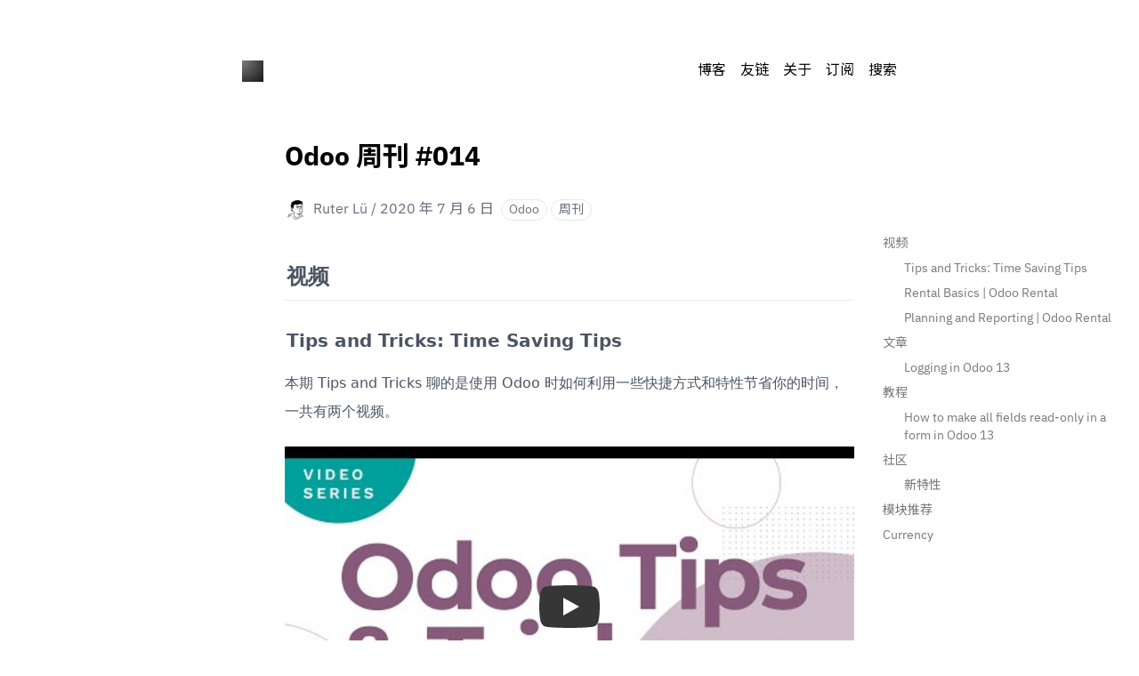

--- FILE ---
content_type: text/html; charset=utf-8
request_url: https://ruterly.com/2020-07-06-Odoo-Weekly-014
body_size: 20569
content:
<!DOCTYPE html><html lang="zh-CN"><head><meta name="viewport" content="width=device-width"/><title>Odoo 周刊 #014</title><meta name="robots" content="follow, index"/><meta charSet="UTF-8"/><meta name="google-site-verification" content="google0230aef8b1bed44e.html"/><meta name="keywords" content="Blog, Notion, Odoo, Ruter"/><meta name="description" content="这是 Odoo 周刊的第 014 期，如无意外，每周一更新（因工作原因停更了两期，请见谅）。为了拥有良好的阅读体验，请配合 PC 浏览器食用。"/><meta property="og:locale" content="zh-CN"/><meta property="og:title" content="Odoo 周刊 #014"/><meta property="og:description" content="这是 Odoo 周刊的第 014 期，如无意外，每周一更新（因工作原因停更了两期，请见谅）。为了拥有良好的阅读体验，请配合 PC 浏览器食用。"/><meta property="og:url" content="https://ruterly.com/2020-07-06-Odoo-Weekly-014"/><meta property="og:image" content="https://og-image-craigary.vercel.app/Odoo%20%E5%91%A8%E5%88%8A%20%23014.png?theme=dark&amp;md=1&amp;fontSize=125px&amp;images=https%3A%2F%2Fnobelium.vercel.app%2Flogo-for-dark-bg.svg"/><meta property="og:type" content="article"/><meta name="twitter:card" content="summary_large_image"/><meta name="twitter:description" content="这是 Odoo 周刊的第 014 期，如无意外，每周一更新（因工作原因停更了两期，请见谅）。为了拥有良好的阅读体验，请配合 PC 浏览器食用。"/><meta name="twitter:title" content="Odoo 周刊 #014"/><meta name="twitter:image" content="https://og-image-craigary.vercel.app/Odoo%20%E5%91%A8%E5%88%8A%20%23014.png?theme=dark&amp;md=1&amp;fontSize=125px&amp;images=https%3A%2F%2Fnobelium.vercel.app%2Flogo-for-dark-bg.svg"/><meta property="article:published_time"/><meta property="article:author" content="Ruter Lü"/><meta name="next-head-count" content="19"/><link rel="preload" href="/fonts/IBMPlexSansVar-Roman.woff2" as="font" type="font/woff2" crossorigin="anonymous"/><link rel="preload" href="/fonts/IBMPlexSansVar-Italic.woff2" as="font" type="font/woff2" crossorigin="anonymous"/><link rel="preconnect" href="https://fonts.gstatic.com" crossorigin="anonymous"/><link rel="preload" as="style" data-href="https://fonts.googleapis.com/css2?family=Noto+Sans+SC:wght@400;500;700&amp;display=swap"/><link rel="stylesheet" data-href="https://fonts.googleapis.com/css2?family=Noto+Sans+SC:wght@400;500;700&amp;display=swap"/><noscript><link rel="stylesheet" data-href="https://fonts.googleapis.com/css2?family=Noto+Sans+SC:wght@400;500;700&amp;display=swap"/></noscript><link rel="icon" href="/favicon.svg" type="image/svg+xml"/><link rel="icon" href="/favicon.ico"/><link rel="apple-touch-icon" sizes="192x192" href="/apple-touch-icon.png"/><link rel="alternate" type="application/rss+xml" title="RSS 2.0" href="/feed"/><meta name="theme-color" content="#ffffff"/><link data-next-font="" rel="preconnect" href="/" crossorigin="anonymous"/><link rel="preload" href="/_next/static/css/f2dfe7dafd177a7e.css" as="style"/><link rel="stylesheet" href="/_next/static/css/f2dfe7dafd177a7e.css" data-n-g=""/><link rel="preload" href="/_next/static/css/550cc6711c036586.css" as="style"/><link rel="stylesheet" href="/_next/static/css/550cc6711c036586.css" data-n-p=""/><noscript data-n-css=""></noscript><script defer="" nomodule="" src="/_next/static/chunks/polyfills-c67a75d1b6f99dc8.js"></script><script defer="" src="/_next/static/chunks/215136ce.9822adab27379061.js"></script><script defer="" src="/_next/static/chunks/3729.6b661ac7a2499db5.js"></script><script src="/_next/static/chunks/webpack-1b9e06998f1d5164.js" defer=""></script><script src="/_next/static/chunks/framework-0a897eab13466586.js" defer=""></script><script src="/_next/static/chunks/main-c60e0a1e74559492.js" defer=""></script><script src="/_next/static/chunks/pages/_app-f89f4fe40b1d8d81.js" defer=""></script><script src="/_next/static/chunks/2932-cdac3e8ee004159b.js" defer=""></script><script src="/_next/static/chunks/5753-dc6caad500888c3d.js" defer=""></script><script src="/_next/static/chunks/9486-35327fde7b2dc4b3.js" defer=""></script><script src="/_next/static/chunks/pages/%5Bslug%5D-957a4104abb7a562.js" defer=""></script><script src="/_next/static/h69W_Sqi6tcmrnBsKlYKo/_buildManifest.js" defer=""></script><script src="/_next/static/h69W_Sqi6tcmrnBsKlYKo/_ssgManifest.js" defer=""></script><link rel="stylesheet" href="https://fonts.googleapis.com/css2?family=Noto+Sans+SC:wght@400;500;700&display=swap"/></head><body class="bg-day dark:bg-night"><div id="__next"><div><div class="wrapper font-sans"><div class="observer-element h-4 md:h-12"></div><div class="sticky-nav group m-auto w-full h-6 flex flex-row justify-between items-center mb-2 md:mb-12 py-8 bg-opacity-60 max-w-3xl px-4" id="sticky-nav"><svg viewBox="0 0 24 24" class="caret w-6 h-6 absolute inset-x-0 bottom-0 mx-auto pointer-events-none opacity-30 group-hover:opacity-100 transition duration-100"><path d="M12 10.828l-4.95 4.95-1.414-1.414L12 8l6.364 6.364-1.414 1.414z" class="fill-black dark:fill-white"></path></svg><div class="flex items-center"><a aria-label="Ruter&#x27;s Blog" href="/"><div class="h-6"><svg width="24" height="24" viewBox="0 0 24 24" fill="none" xmlns="http://www.w3.org/2000/svg"><rect width="24" height="24" class="fill-current text-black dark:text-white"></rect><rect width="24" height="24" fill="url(#paint0_radial)"></rect><defs><radialGradient id="paint0_radial" cx="0" cy="0" r="1" gradientUnits="userSpaceOnUse" gradientTransform="rotate(45) scale(39.598)"><stop stop-color="#CFCFCF" stop-opacity="0.6"></stop><stop offset="1" stop-color="#E9E9E9" stop-opacity="0"></stop></radialGradient></defs></svg></div></a><p class="ml-2 font-medium text-day dark:text-night header-name">Odoo 周刊 #014</p></div><div class="flex-shrink-0"><ul class="flex flex-row"><li class="block ml-4 text-black dark:text-gray-50 nav"><a href="/">博客</a></li><li class="block ml-4 text-black dark:text-gray-50 nav"><a href="/links">友链</a></li><li class="block ml-4 text-black dark:text-gray-50 nav"><a href="/about">关于</a></li><li class="block ml-4 text-black dark:text-gray-50 nav"><a href="/feed">订阅</a></li><li class="block ml-4 text-black dark:text-gray-50 nav"><a href="/search">搜索</a></li></ul></div></div><main class="flex-grow transition-all"><article class="px-4 flex flex-col items-center"><h1 class="w-full font-bold text-3xl text-black dark:text-white max-w-2xl px-4">Odoo 周刊 #014</h1><nav class="w-full flex mt-7 items-start text-gray-500 dark:text-gray-400 max-w-2xl px-4"><div class="flex mb-4"><a href="https://twitter.com/ruterlv" class="flex"><img alt="Ruter Lü" loading="lazy" width="24" height="24" decoding="async" data-nimg="1" class="rounded-full" style="color:transparent" srcSet="/_next/image?url=https%3A%2F%2Fgravatar.com%2Favatar%2F129293e4637797eed25090d594c5ab68&amp;w=32&amp;q=75 1x, /_next/image?url=https%3A%2F%2Fgravatar.com%2Favatar%2F129293e4637797eed25090d594c5ab68&amp;w=48&amp;q=75 2x" src="/_next/image?url=https%3A%2F%2Fgravatar.com%2Favatar%2F129293e4637797eed25090d594c5ab68&amp;w=48&amp;q=75"/><p class="ml-2 md:block">Ruter Lü</p></a><span class="block"> / </span></div><div class="mr-2 mb-4 md:ml-0">2020 年 7 月 6 日</div><div class="flex flex-nowrap max-w-full overflow-x-auto article-tags"><a href="/tag/Odoo"><p class="mr-1 rounded-full px-2 py-1 border leading-none text-sm dark:border-gray-600">Odoo</p></a><a href="/tag/%E5%91%A8%E5%88%8A"><p class="mr-1 rounded-full px-2 py-1 border leading-none text-sm dark:border-gray-600">周刊</p></a></div></nav><div class="self-stretch -mt-4 flex flex-col items-center lg:flex-row lg:items-stretch"><div class="flex-1 hidden lg:block"></div><div class="flex-none w-full max-w-2xl px-4"><main class="notion light-mode notion-page notion-block-3ce805ce509047c6b9556de93fea3366"><div class="notion-viewport"></div><div class="notion-collection-page-properties"><div class="notion-collection-row"><div class="notion-collection-row-body"></div></div></div><h3 class="notion-h notion-h2 notion-h-indent-0 notion-block-85acba68f7044c04b31b9bc98e382236" data-id="85acba68f7044c04b31b9bc98e382236"><span><div id="85acba68f7044c04b31b9bc98e382236" class="notion-header-anchor"></div><a class="notion-hash-link" href="#85acba68f7044c04b31b9bc98e382236" title="视频"><svg viewBox="0 0 16 16" width="16" height="16"><path fill-rule="evenodd" d="M7.775 3.275a.75.75 0 001.06 1.06l1.25-1.25a2 2 0 112.83 2.83l-2.5 2.5a2 2 0 01-2.83 0 .75.75 0 00-1.06 1.06 3.5 3.5 0 004.95 0l2.5-2.5a3.5 3.5 0 00-4.95-4.95l-1.25 1.25zm-4.69 9.64a2 2 0 010-2.83l2.5-2.5a2 2 0 012.83 0 .75.75 0 001.06-1.06 3.5 3.5 0 00-4.95 0l-2.5 2.5a3.5 3.5 0 004.95 4.95l1.25-1.25a.75.75 0 00-1.06-1.06l-1.25 1.25a2 2 0 01-2.83 0z"></path></svg></a><span class="notion-h-title">视频</span></span></h3><hr class="notion-hr notion-block-304ea95b33e9445287a603edbca82f17"/><h4 class="notion-h notion-h3 notion-h-indent-1 notion-block-678eb10e29e84976a82601d56a621d83" data-id="678eb10e29e84976a82601d56a621d83"><span><div id="678eb10e29e84976a82601d56a621d83" class="notion-header-anchor"></div><a class="notion-hash-link" href="#678eb10e29e84976a82601d56a621d83" title="Tips and Tricks: Time Saving Tips"><svg viewBox="0 0 16 16" width="16" height="16"><path fill-rule="evenodd" d="M7.775 3.275a.75.75 0 001.06 1.06l1.25-1.25a2 2 0 112.83 2.83l-2.5 2.5a2 2 0 01-2.83 0 .75.75 0 00-1.06 1.06 3.5 3.5 0 004.95 0l2.5-2.5a3.5 3.5 0 00-4.95-4.95l-1.25 1.25zm-4.69 9.64a2 2 0 010-2.83l2.5-2.5a2 2 0 012.83 0 .75.75 0 001.06-1.06 3.5 3.5 0 00-4.95 0l-2.5 2.5a3.5 3.5 0 004.95 4.95l1.25-1.25a.75.75 0 00-1.06-1.06l-1.25 1.25a2 2 0 01-2.83 0z"></path></svg></a><span class="notion-h-title">Tips and Tricks: Time Saving Tips</span></span></h4><div class="notion-text notion-block-1c8768a2d6384985a6720dca3538363f">本期 Tips and Tricks 聊的是使用 Odoo 时如何利用一些快捷方式和特性节省你的时间，一共有两个视频。</div><figure class="notion-asset-wrapper notion-asset-wrapper-video notion-block-3dc658658dc14ac2adaacff081083c62"><div style="position:relative;display:flex;justify-content:center;align-self:center;width:100%;max-width:100%;flex-direction:column;padding-bottom:56.20608899297424%"><link rel="preload" href="https://i.ytimg.com/vi/B1_HbR3tAHo/hqdefault.jpg" as="image"/><div class="notion-yt-lite notion-asset-object-fit" style="object-fit:contain"><img src="https://i.ytimg.com/vi/B1_HbR3tAHo/hqdefault.jpg" class="notion-yt-thumbnail" alt="Video preview"/><div class="notion-yt-playbtn"></div></div></div></figure><div class="notion-row notion-block-52656bf92fc44ad582f2caa125bd1407"><div class="notion-column notion-block-1328e212a8954e8c989a43ba23ebb533" style="width:calc((100% - (1 * min(32px, 4vw))) * 0.5)"><div class="notion-row"><a target="_blank" rel="noopener noreferrer" class="notion-bookmark notion-block-7e9ff2960b2342cf849f8173ab4cf4d7" href="https://youtu.be/B1_HbR3tAHo"><div><div class="notion-bookmark-title">Tips and Tricks: Time Saving Tips (Part 1)</div><div class="notion-bookmark-description">Enjoy the first part of our Time Saving Tips! Try Odoo online at https://www.odoo.com</div><div class="notion-bookmark-link"><div class="notion-bookmark-link-icon"><img src="https://www.notion.so/image/https%3A%2F%2Fs.ytimg.com%2Fyts%2Fimg%2Ffavicon-vfl8qSV2F.ico?table=block&amp;id=7e9ff296-0b23-42cf-849f-8173ab4cf4d7&amp;cache=v2" alt="Tips and Tricks: Time Saving Tips (Part 1)" loading="lazy" decoding="async"/></div><div class="notion-bookmark-link-text">https://youtu.be/B1_HbR3tAHo</div></div></div><div class="notion-bookmark-image"><img style="object-fit:cover" src="https://www.notion.so/image/https%3A%2F%2Fi.ytimg.com%2Fvi%2FB1_HbR3tAHo%2Fhqdefault.jpg?table=block&amp;id=7e9ff296-0b23-42cf-849f-8173ab4cf4d7&amp;cache=v2" alt="Tips and Tricks: Time Saving Tips (Part 1)" loading="lazy" decoding="async"/></div></a></div></div><div class="notion-spacer"></div><div class="notion-column notion-block-400225f575c0484cb541cc563ff09f87" style="width:calc((100% - (1 * min(32px, 4vw))) * 0.5)"><div class="notion-row"><a target="_blank" rel="noopener noreferrer" class="notion-bookmark notion-block-27195e0546dc4f36a82e1a12eb83fabe" href="https://www.youtube.com/watch?v=ctn5bmDaJSg"><div><div class="notion-bookmark-title">Tips and Tricks: Time Saving Tips (Part 2)</div><div class="notion-bookmark-description">Today we have the second part of thus weeks Time Saving Tips series! Try Odoo online at https://www.odoo.com</div><div class="notion-bookmark-link"><div class="notion-bookmark-link-icon"><img src="https://www.notion.so/image/https%3A%2F%2Fs.ytimg.com%2Fyts%2Fimg%2Ffavicon-vfl8qSV2F.ico?table=block&amp;id=27195e05-46dc-4f36-a82e-1a12eb83fabe&amp;cache=v2" alt="Tips and Tricks: Time Saving Tips (Part 2)" loading="lazy" decoding="async"/></div><div class="notion-bookmark-link-text">https://www.youtube.com/watch?v=ctn5bmDaJSg</div></div></div><div class="notion-bookmark-image"><img style="object-fit:cover" src="https://www.notion.so/image/https%3A%2F%2Fi.ytimg.com%2Fvi%2Fctn5bmDaJSg%2Fhqdefault.jpg?table=block&amp;id=27195e05-46dc-4f36-a82e-1a12eb83fabe&amp;cache=v2" alt="Tips and Tricks: Time Saving Tips (Part 2)" loading="lazy" decoding="async"/></div></a></div></div><div class="notion-spacer"></div></div><h4 class="notion-h notion-h3 notion-h-indent-1 notion-block-fd6df2981d24415788cf93d3d6b179fd" data-id="fd6df2981d24415788cf93d3d6b179fd"><span><div id="fd6df2981d24415788cf93d3d6b179fd" class="notion-header-anchor"></div><a class="notion-hash-link" href="#fd6df2981d24415788cf93d3d6b179fd" title="Rental Basics | Odoo Rental"><svg viewBox="0 0 16 16" width="16" height="16"><path fill-rule="evenodd" d="M7.775 3.275a.75.75 0 001.06 1.06l1.25-1.25a2 2 0 112.83 2.83l-2.5 2.5a2 2 0 01-2.83 0 .75.75 0 00-1.06 1.06 3.5 3.5 0 004.95 0l2.5-2.5a3.5 3.5 0 00-4.95-4.95l-1.25 1.25zm-4.69 9.64a2 2 0 010-2.83l2.5-2.5a2 2 0 012.83 0 .75.75 0 001.06-1.06 3.5 3.5 0 00-4.95 0l-2.5 2.5a3.5 3.5 0 004.95 4.95l1.25-1.25a.75.75 0 00-1.06-1.06l-1.25 1.25a2 2 0 01-2.83 0z"></path></svg></a><span class="notion-h-title">Rental Basics | Odoo Rental</span></span></h4><div class="notion-text notion-block-89b47cc0302141378067985098ed4d7c">Odoo 官方关于租赁模块的系列视频教程之一，这个视频讲的是租赁模块的基础内容，你将学习如何管理你的租赁产品。在周刊第 <a target="_blank" rel="noopener noreferrer" class="notion-link" href="https://ruterly.com/2020/06/08/Odoo-Weekly-012/">#012</a> 期中也曾发布过一个官方介绍视频。</div><figure class="notion-asset-wrapper notion-asset-wrapper-video notion-block-5808909a85bf46a7afef5024a3ba1193"><div style="position:relative;display:flex;justify-content:center;align-self:center;width:100%;max-width:100%;flex-direction:column;padding-bottom:56.20608899297424%"><link rel="preload" href="https://i.ytimg.com/vi/I0wO6GfY4O0/hqdefault.jpg" as="image"/><div class="notion-yt-lite notion-asset-object-fit" style="object-fit:contain"><img src="https://i.ytimg.com/vi/I0wO6GfY4O0/hqdefault.jpg" class="notion-yt-thumbnail" alt="Video preview"/><div class="notion-yt-playbtn"></div></div></div></figure><div class="notion-row"><a target="_blank" rel="noopener noreferrer" class="notion-bookmark notion-block-8f150f2197b34cc1970ba2ae0526a0d3" href="https://www.youtube.com/watch?v=I0wO6GfY4O0"><div><div class="notion-bookmark-title">Rental Basics | Odoo Rental</div><div class="notion-bookmark-description">Learn everything you need to grow your business with Odoo, the best management software to run a company at https://www.odoo.com/slides. In this video, learn...</div><div class="notion-bookmark-link"><div class="notion-bookmark-link-icon"><img src="https://www.notion.so/image/https%3A%2F%2Fs.ytimg.com%2Fyts%2Fimg%2Ffavicon-vfl8qSV2F.ico?table=block&amp;id=8f150f21-97b3-4cc1-970b-a2ae0526a0d3&amp;cache=v2" alt="Rental Basics | Odoo Rental" loading="lazy" decoding="async"/></div><div class="notion-bookmark-link-text">https://www.youtube.com/watch?v=I0wO6GfY4O0</div></div></div><div class="notion-bookmark-image"><img style="object-fit:cover" src="https://www.notion.so/image/https%3A%2F%2Fi.ytimg.com%2Fvi%2FI0wO6GfY4O0%2Fhqdefault.jpg?table=block&amp;id=8f150f21-97b3-4cc1-970b-a2ae0526a0d3&amp;cache=v2" alt="Rental Basics | Odoo Rental" loading="lazy" decoding="async"/></div></a></div><h4 class="notion-h notion-h3 notion-h-indent-1 notion-block-7288606660ab40de920133ed5c18a327" data-id="7288606660ab40de920133ed5c18a327"><span><div id="7288606660ab40de920133ed5c18a327" class="notion-header-anchor"></div><a class="notion-hash-link" href="#7288606660ab40de920133ed5c18a327" title="Planning and Reporting | Odoo Rental"><svg viewBox="0 0 16 16" width="16" height="16"><path fill-rule="evenodd" d="M7.775 3.275a.75.75 0 001.06 1.06l1.25-1.25a2 2 0 112.83 2.83l-2.5 2.5a2 2 0 01-2.83 0 .75.75 0 00-1.06 1.06 3.5 3.5 0 004.95 0l2.5-2.5a3.5 3.5 0 00-4.95-4.95l-1.25 1.25zm-4.69 9.64a2 2 0 010-2.83l2.5-2.5a2 2 0 012.83 0 .75.75 0 001.06-1.06 3.5 3.5 0 00-4.95 0l-2.5 2.5a3.5 3.5 0 004.95 4.95l1.25-1.25a.75.75 0 00-1.06-1.06l-1.25 1.25a2 2 0 01-2.83 0z"></path></svg></a><span class="notion-h-title">Planning and Reporting | Odoo Rental</span></span></h4><div class="notion-text notion-block-8567401624364705bb5010869359e276">和上面的租赁基础是同一个系列的视频，讲解了租赁模块的进阶玩法，计划和报表功能。</div><figure class="notion-asset-wrapper notion-asset-wrapper-video notion-block-583930e38981477abe9ea608ecbb73cd"><div style="position:relative;display:flex;justify-content:center;align-self:center;width:100%;max-width:100%;flex-direction:column;padding-bottom:56.20608899297424%"><link rel="preload" href="https://i.ytimg.com/vi/dMHpiJvEXss/hqdefault.jpg" as="image"/><div class="notion-yt-lite notion-asset-object-fit" style="object-fit:contain"><img src="https://i.ytimg.com/vi/dMHpiJvEXss/hqdefault.jpg" class="notion-yt-thumbnail" alt="Video preview"/><div class="notion-yt-playbtn"></div></div></div></figure><div class="notion-row"><a target="_blank" rel="noopener noreferrer" class="notion-bookmark notion-block-d7686a565ed042a59f520b39d3d78419" href="https://www.youtube.com/watch?v=dMHpiJvEXss"><div><div class="notion-bookmark-title">Planning and Reporting | Odoo Rental</div><div class="notion-bookmark-description">Learn everything you need to grow your business with Odoo, the best management software to run a company at https://www.odoo.com/slides. In this video, learn...</div><div class="notion-bookmark-link"><div class="notion-bookmark-link-icon"><img src="https://www.notion.so/image/https%3A%2F%2Fs.ytimg.com%2Fyts%2Fimg%2Ffavicon-vfl8qSV2F.ico?table=block&amp;id=d7686a56-5ed0-42a5-9f52-0b39d3d78419&amp;cache=v2" alt="Planning and Reporting | Odoo Rental" loading="lazy" decoding="async"/></div><div class="notion-bookmark-link-text">https://www.youtube.com/watch?v=dMHpiJvEXss</div></div></div><div class="notion-bookmark-image"><img style="object-fit:cover" src="https://www.notion.so/image/https%3A%2F%2Fi.ytimg.com%2Fvi%2FdMHpiJvEXss%2Fhqdefault.jpg?table=block&amp;id=d7686a56-5ed0-42a5-9f52-0b39d3d78419&amp;cache=v2" alt="Planning and Reporting | Odoo Rental" loading="lazy" decoding="async"/></div></a></div><h3 class="notion-h notion-h2 notion-h-indent-0 notion-block-3ca62c6ac934448088a6f75c1e70a6f5" data-id="3ca62c6ac934448088a6f75c1e70a6f5"><span><div id="3ca62c6ac934448088a6f75c1e70a6f5" class="notion-header-anchor"></div><a class="notion-hash-link" href="#3ca62c6ac934448088a6f75c1e70a6f5" title="文章"><svg viewBox="0 0 16 16" width="16" height="16"><path fill-rule="evenodd" d="M7.775 3.275a.75.75 0 001.06 1.06l1.25-1.25a2 2 0 112.83 2.83l-2.5 2.5a2 2 0 01-2.83 0 .75.75 0 00-1.06 1.06 3.5 3.5 0 004.95 0l2.5-2.5a3.5 3.5 0 00-4.95-4.95l-1.25 1.25zm-4.69 9.64a2 2 0 010-2.83l2.5-2.5a2 2 0 012.83 0 .75.75 0 001.06-1.06 3.5 3.5 0 00-4.95 0l-2.5 2.5a3.5 3.5 0 004.95 4.95l1.25-1.25a.75.75 0 00-1.06-1.06l-1.25 1.25a2 2 0 01-2.83 0z"></path></svg></a><span class="notion-h-title">文章</span></span></h3><hr class="notion-hr notion-block-49f1fcf5193c45ea9cdeeac6c9bc1876"/><h4 class="notion-h notion-h3 notion-h-indent-1 notion-block-2e2dc13309a74ba0973a45174b597179" data-id="2e2dc13309a74ba0973a45174b597179"><span><div id="2e2dc13309a74ba0973a45174b597179" class="notion-header-anchor"></div><a class="notion-hash-link" href="#2e2dc13309a74ba0973a45174b597179" title="Logging in Odoo 13"><svg viewBox="0 0 16 16" width="16" height="16"><path fill-rule="evenodd" d="M7.775 3.275a.75.75 0 001.06 1.06l1.25-1.25a2 2 0 112.83 2.83l-2.5 2.5a2 2 0 01-2.83 0 .75.75 0 00-1.06 1.06 3.5 3.5 0 004.95 0l2.5-2.5a3.5 3.5 0 00-4.95-4.95l-1.25 1.25zm-4.69 9.64a2 2 0 010-2.83l2.5-2.5a2 2 0 012.83 0 .75.75 0 001.06-1.06 3.5 3.5 0 00-4.95 0l-2.5 2.5a3.5 3.5 0 004.95 4.95l1.25-1.25a.75.75 0 00-1.06-1.06l-1.25 1.25a2 2 0 01-2.83 0z"></path></svg></a><span class="notion-h-title">Logging in Odoo 13</span></span></h4><div class="notion-text notion-block-4b620aa90e464aef88bc89fdccab42c7">文章简单描述了 Odoo 中的日志。</div><div class="notion-row"><a target="_blank" rel="noopener noreferrer" class="notion-bookmark notion-block-6ad1d37feadd4ffda6cc7f9ed30729f6" href="https://www.cybrosys.com/blog/logging-in-odoo-13"><div><div class="notion-bookmark-title">Logging in Odoo 13</div><div class="notion-bookmark-description">Logging is one of the most important tools for analyzing what are the things happening inside our odoo server while running the service. In most of the case by analyzing the server log we can get a clear idea regarding an error or any bug.</div><div class="notion-bookmark-link"><div class="notion-bookmark-link-icon"><img src="https://www.notion.so/image/https%3A%2F%2Fwww.cybrosys.com%2Fimages%2Ffavicon.ico?table=block&amp;id=6ad1d37f-eadd-4ffd-a6cc-7f9ed30729f6&amp;cache=v2" alt="Logging in Odoo 13" loading="lazy" decoding="async"/></div><div class="notion-bookmark-link-text">https://www.cybrosys.com/blog/logging-in-odoo-13</div></div></div><div class="notion-bookmark-image"><img style="object-fit:cover" src="https://www.notion.so/image/https%3A%2F%2Fwww.cybrosys.com%2Fblog%2FUploads%2FBlogImage%2Flogging-in-odoo-13.png?table=block&amp;id=6ad1d37f-eadd-4ffd-a6cc-7f9ed30729f6&amp;cache=v2" alt="Logging in Odoo 13" loading="lazy" decoding="async"/></div></a></div><h3 class="notion-h notion-h2 notion-h-indent-0 notion-block-52ffca3944d84c4cb93785f85fbdc114" data-id="52ffca3944d84c4cb93785f85fbdc114"><span><div id="52ffca3944d84c4cb93785f85fbdc114" class="notion-header-anchor"></div><a class="notion-hash-link" href="#52ffca3944d84c4cb93785f85fbdc114" title="教程"><svg viewBox="0 0 16 16" width="16" height="16"><path fill-rule="evenodd" d="M7.775 3.275a.75.75 0 001.06 1.06l1.25-1.25a2 2 0 112.83 2.83l-2.5 2.5a2 2 0 01-2.83 0 .75.75 0 00-1.06 1.06 3.5 3.5 0 004.95 0l2.5-2.5a3.5 3.5 0 00-4.95-4.95l-1.25 1.25zm-4.69 9.64a2 2 0 010-2.83l2.5-2.5a2 2 0 012.83 0 .75.75 0 001.06-1.06 3.5 3.5 0 00-4.95 0l-2.5 2.5a3.5 3.5 0 004.95 4.95l1.25-1.25a.75.75 0 00-1.06-1.06l-1.25 1.25a2 2 0 01-2.83 0z"></path></svg></a><span class="notion-h-title">教程</span></span></h3><hr class="notion-hr notion-block-f12fa504de5d41a4bc68901c74f87fa9"/><h4 class="notion-h notion-h3 notion-h-indent-1 notion-block-eb7054349e3a4a718623914593183637" data-id="eb7054349e3a4a718623914593183637"><span><div id="eb7054349e3a4a718623914593183637" class="notion-header-anchor"></div><a class="notion-hash-link" href="#eb7054349e3a4a718623914593183637" title="How to make all fields read-only in a form in Odoo 13"><svg viewBox="0 0 16 16" width="16" height="16"><path fill-rule="evenodd" d="M7.775 3.275a.75.75 0 001.06 1.06l1.25-1.25a2 2 0 112.83 2.83l-2.5 2.5a2 2 0 01-2.83 0 .75.75 0 00-1.06 1.06 3.5 3.5 0 004.95 0l2.5-2.5a3.5 3.5 0 00-4.95-4.95l-1.25 1.25zm-4.69 9.64a2 2 0 010-2.83l2.5-2.5a2 2 0 012.83 0 .75.75 0 001.06-1.06 3.5 3.5 0 00-4.95 0l-2.5 2.5a3.5 3.5 0 004.95 4.95l1.25-1.25a.75.75 0 00-1.06-1.06l-1.25 1.25a2 2 0 01-2.83 0z"></path></svg></a><span class="notion-h-title">How to make all fields read-only in a form in Odoo 13</span></span></h4><div class="notion-text notion-block-eeaf8f994e1645ec91dcf428ff8db198">本视频讲解了如何在 Odoo 13 中通过继承修改的方式根据 Context 值判断，让指定视图字段全部变成只读字段。</div><figure class="notion-asset-wrapper notion-asset-wrapper-video notion-block-bdb728983e744c6e9dbb3401fa089670"><div style="position:relative;display:flex;justify-content:center;align-self:center;width:100%;max-width:100%;flex-direction:column;padding-bottom:56.20608899297424%"><link rel="preload" href="https://i.ytimg.com/vi/gU0Vwt4SNaM/hqdefault.jpg" as="image"/><div class="notion-yt-lite notion-asset-object-fit" style="object-fit:contain"><img src="https://i.ytimg.com/vi/gU0Vwt4SNaM/hqdefault.jpg" class="notion-yt-thumbnail" alt="Video preview"/><div class="notion-yt-playbtn"></div></div></div></figure><div class="notion-row"><a target="_blank" rel="noopener noreferrer" class="notion-bookmark notion-block-40da62a22aa143adad2443ec6fbcfe3b" href="https://www.youtube.com/watch?v=gU0Vwt4SNaM"><div><div class="notion-bookmark-title">How to make all fields read-only in a form in Odoo 13?</div><div class="notion-bookmark-description">Sometimes in certain cases, we might need to make all fields of a model readonly in a particular state or a condition. This video discusses on how to do that...</div><div class="notion-bookmark-link"><div class="notion-bookmark-link-icon"><img src="https://www.notion.so/image/https%3A%2F%2Fwww.youtube.com%2Fs%2Fdesktop%2F54f17c21%2Fimg%2Ffavicon.ico?table=block&amp;id=40da62a2-2aa1-43ad-ad24-43ec6fbcfe3b&amp;cache=v2" alt="How to make all fields read-only in a form in Odoo 13?" loading="lazy" decoding="async"/></div><div class="notion-bookmark-link-text">https://www.youtube.com/watch?v=gU0Vwt4SNaM</div></div></div><div class="notion-bookmark-image"><img style="object-fit:cover" src="https://www.notion.so/image/https%3A%2F%2Fi.ytimg.com%2Fvi%2FgU0Vwt4SNaM%2Fhqdefault.jpg?table=block&amp;id=40da62a2-2aa1-43ad-ad24-43ec6fbcfe3b&amp;cache=v2" alt="How to make all fields read-only in a form in Odoo 13?" loading="lazy" decoding="async"/></div></a></div><h3 class="notion-h notion-h2 notion-h-indent-0 notion-block-137c87b866064ce3afcc3cc4773a86f6" data-id="137c87b866064ce3afcc3cc4773a86f6"><span><div id="137c87b866064ce3afcc3cc4773a86f6" class="notion-header-anchor"></div><a class="notion-hash-link" href="#137c87b866064ce3afcc3cc4773a86f6" title="社区"><svg viewBox="0 0 16 16" width="16" height="16"><path fill-rule="evenodd" d="M7.775 3.275a.75.75 0 001.06 1.06l1.25-1.25a2 2 0 112.83 2.83l-2.5 2.5a2 2 0 01-2.83 0 .75.75 0 00-1.06 1.06 3.5 3.5 0 004.95 0l2.5-2.5a3.5 3.5 0 00-4.95-4.95l-1.25 1.25zm-4.69 9.64a2 2 0 010-2.83l2.5-2.5a2 2 0 012.83 0 .75.75 0 001.06-1.06 3.5 3.5 0 00-4.95 0l-2.5 2.5a3.5 3.5 0 004.95 4.95l1.25-1.25a.75.75 0 00-1.06-1.06l-1.25 1.25a2 2 0 01-2.83 0z"></path></svg></a><span class="notion-h-title">社区</span></span></h3><hr class="notion-hr notion-block-fe8dca0120324482b0488e5fe6522230"/><h4 class="notion-h notion-h3 notion-h-indent-1 notion-block-6e43298b477e4e45b32ed027e91267fc" data-id="6e43298b477e4e45b32ed027e91267fc"><span><div id="6e43298b477e4e45b32ed027e91267fc" class="notion-header-anchor"></div><a class="notion-hash-link" href="#6e43298b477e4e45b32ed027e91267fc" title="新特性"><svg viewBox="0 0 16 16" width="16" height="16"><path fill-rule="evenodd" d="M7.775 3.275a.75.75 0 001.06 1.06l1.25-1.25a2 2 0 112.83 2.83l-2.5 2.5a2 2 0 01-2.83 0 .75.75 0 00-1.06 1.06 3.5 3.5 0 004.95 0l2.5-2.5a3.5 3.5 0 00-4.95-4.95l-1.25 1.25zm-4.69 9.64a2 2 0 010-2.83l2.5-2.5a2 2 0 012.83 0 .75.75 0 001.06-1.06 3.5 3.5 0 00-4.95 0l-2.5 2.5a3.5 3.5 0 004.95 4.95l1.25-1.25a.75.75 0 00-1.06-1.06l-1.25 1.25a2 2 0 01-2.83 0z"></path></svg></a><span class="notion-h-title">新特性</span></span></h4><div class="notion-text notion-block-d849b3581c8640719e83ba4609be21b6"><b>base, *: Compute fields before creation</b></div><div class="notion-text notion-block-bee9e5620c8848ec96f3219c80a3c26c">在 Odoo 14 中将可以在记录创建前对计算字段进行计算赋值，与此同时，将可以对计算字段设置 <code class="notion-inline-code">required</code> 属性以及添加数据库约束。</div><div class="notion-row"><a target="_blank" rel="noopener noreferrer" class="notion-bookmark notion-block-757d65c80ae14a2fb00393c5b107a52c" href="https://github.com/odoo/odoo/pull/42560"><div><div class="notion-bookmark-title">[MERGE][REF] base, *: Compute fields before creation. by Feyensv · Pull Request #42560 · odoo/odoo</div><div class="notion-bookmark-description">Currently, the computed fields are computed after record creation in DB. This means that computed fields cannot be required and that no SQL constraints can be based on those fields. To support required and sql constraints on computed (and stored) fields, we need to compute the fields before record creation ...</div><div class="notion-bookmark-link"><div class="notion-bookmark-link-icon"><img src="https://www.notion.so/image/https%3A%2F%2Fgithub.com%2Ffavicon.ico?table=block&amp;id=757d65c8-0ae1-4a2f-b003-93c5b107a52c&amp;cache=v2" alt="[MERGE][REF] base, *: Compute fields before creation. by Feyensv · Pull Request #42560 · odoo/odoo" loading="lazy" decoding="async"/></div><div class="notion-bookmark-link-text">https://github.com/odoo/odoo/pull/42560</div></div></div><div class="notion-bookmark-image"><img style="object-fit:cover" src="https://www.notion.so/image/https%3A%2F%2Favatars2.githubusercontent.com%2Fu%2F6368483%3Fs%3D400%26v%3D4?table=block&amp;id=757d65c8-0ae1-4a2f-b003-93c5b107a52c&amp;cache=v2" alt="[MERGE][REF] base, *: Compute fields before creation. by Feyensv · Pull Request #42560 · odoo/odoo" loading="lazy" decoding="async"/></div></a></div><div class="notion-text notion-block-e4ff543c68f04a52bfcb219a487f39da"><b>expression: simplify sub-searches order</b></div><div class="notion-text notion-block-9aa824a0ee8f49999204e1a58526ea11">一个大的性能提升特性，子查询（<code class="notion-inline-code">child_of</code>）现在将默认以 ID 排序，详细内容可以查看 PR 的描述以及讨论。该特性已经添加到最新的 Odoo 13 源码中。</div><div class="notion-row"><a target="_blank" rel="noopener noreferrer" class="notion-bookmark notion-block-32d5b946092a4b54a624ebf489aaf623" href="https://github.com/odoo/odoo/pull/52368"><div><div class="notion-bookmark-title">[FIX] expression: simplify sub-searches order by guewen · Pull Request #52368 · odoo/odoo</div><div class="notion-bookmark-description">Description of the issue/feature this PR addresses: Optimizations for child_of and other domains using sub-searches. Context: we have a database with 14500 stock locations, and when validating transfers, most of the time is spent in child_of lookups in StockQuant._gather(). Specifically, the domain (&#x27;location_id&#x27;, &#x27;child_of&#x27;, location_id.id).</div><div class="notion-bookmark-link"><div class="notion-bookmark-link-icon"><img src="https://www.notion.so/image/https%3A%2F%2Fgithub.com%2Ffavicon.ico?table=block&amp;id=32d5b946-092a-4b54-a624-ebf489aaf623&amp;cache=v2" alt="[FIX] expression: simplify sub-searches order by guewen · Pull Request #52368 · odoo/odoo" loading="lazy" decoding="async"/></div><div class="notion-bookmark-link-text">https://github.com/odoo/odoo/pull/52368</div></div></div><div class="notion-bookmark-image"><img style="object-fit:cover" src="https://www.notion.so/image/https%3A%2F%2Favatars2.githubusercontent.com%2Fu%2F6368483%3Fs%3D400%26v%3D4?table=block&amp;id=32d5b946-092a-4b54-a624-ebf489aaf623&amp;cache=v2" alt="[FIX] expression: simplify sub-searches order by guewen · Pull Request #52368 · odoo/odoo" loading="lazy" decoding="async"/></div></a></div><h3 class="notion-h notion-h2 notion-h-indent-0 notion-block-7a672efea51f416eaafcd5c3e93d8a81" data-id="7a672efea51f416eaafcd5c3e93d8a81"><span><div id="7a672efea51f416eaafcd5c3e93d8a81" class="notion-header-anchor"></div><a class="notion-hash-link" href="#7a672efea51f416eaafcd5c3e93d8a81" title="模块推荐"><svg viewBox="0 0 16 16" width="16" height="16"><path fill-rule="evenodd" d="M7.775 3.275a.75.75 0 001.06 1.06l1.25-1.25a2 2 0 112.83 2.83l-2.5 2.5a2 2 0 01-2.83 0 .75.75 0 00-1.06 1.06 3.5 3.5 0 004.95 0l2.5-2.5a3.5 3.5 0 00-4.95-4.95l-1.25 1.25zm-4.69 9.64a2 2 0 010-2.83l2.5-2.5a2 2 0 012.83 0 .75.75 0 001.06-1.06 3.5 3.5 0 00-4.95 0l-2.5 2.5a3.5 3.5 0 004.95 4.95l1.25-1.25a.75.75 0 00-1.06-1.06l-1.25 1.25a2 2 0 01-2.83 0z"></path></svg></a><span class="notion-h-title">模块推荐</span></span></h3><hr class="notion-hr notion-block-6d5b537d184e4ecd9f04d30b9ce44261"/><h3 class="notion-h notion-h2 notion-h-indent-0 notion-block-304468c8ce80466ebc1091d90991686b" data-id="304468c8ce80466ebc1091d90991686b"><span><div id="304468c8ce80466ebc1091d90991686b" class="notion-header-anchor"></div><a class="notion-hash-link" href="#304468c8ce80466ebc1091d90991686b" title="Currency"><svg viewBox="0 0 16 16" width="16" height="16"><path fill-rule="evenodd" d="M7.775 3.275a.75.75 0 001.06 1.06l1.25-1.25a2 2 0 112.83 2.83l-2.5 2.5a2 2 0 01-2.83 0 .75.75 0 00-1.06 1.06 3.5 3.5 0 004.95 0l2.5-2.5a3.5 3.5 0 00-4.95-4.95l-1.25 1.25zm-4.69 9.64a2 2 0 010-2.83l2.5-2.5a2 2 0 012.83 0 .75.75 0 001.06-1.06 3.5 3.5 0 00-4.95 0l-2.5 2.5a3.5 3.5 0 004.95 4.95l1.25-1.25a.75.75 0 00-1.06-1.06l-1.25 1.25a2 2 0 01-2.83 0z"></path></svg></a><span class="notion-h-title">Currency</span></span></h3><div class="notion-text notion-block-b997c6c765094a56afe6acb3bd468ee6">这次推荐的是 OCA 的模块，这个仓库中都是和货币相关的模块，基本上都是和汇率有关的，如汇率换算、月度货币汇率等。</div><div class="notion-row"><a target="_blank" rel="noopener noreferrer" class="notion-bookmark notion-block-a9201e8387bc4d18b546e4f90b33cd09" href="https://github.com/OCA/currency"><div><div class="notion-bookmark-title">OCA/currency</div><div class="notion-bookmark-description">You can&#x27;t perform that action at this time. You signed in with another tab or window. You signed out in another tab or window. Reload to refresh your session. Reload to refresh your session.</div><div class="notion-bookmark-link"><div class="notion-bookmark-link-icon"><img src="https://www.notion.so/image/https%3A%2F%2Fgithub.com%2Ffavicon.ico?table=block&amp;id=a9201e83-87bc-4d18-b546-e4f90b33cd09&amp;cache=v2" alt="OCA/currency" loading="lazy" decoding="async"/></div><div class="notion-bookmark-link-text">https://github.com/OCA/currency</div></div></div><div class="notion-bookmark-image"><img style="object-fit:cover" src="https://www.notion.so/image/https%3A%2F%2Favatars3.githubusercontent.com%2Fu%2F7600578%3Fs%3D400%26v%3D4?table=block&amp;id=a9201e83-87bc-4d18-b546-e4f90b33cd09&amp;cache=v2" alt="OCA/currency" loading="lazy" decoding="async"/></div></a></div><div class="notion-sync-block notion-block-f04c78074da54a0eb284fa47948e1f8c"><hr class="notion-hr notion-block-98ee642eec0648ee95b2d00e1992983e"/><div class="notion-callout notion-block-f18056ce6ef5486980e36d9dad2b7929"><div class="notion-page-icon-inline notion-page-icon-span"><span class="notion-page-icon" role="img" aria-label="©️">©️</span></div><div class="notion-callout-text"><b> 本文采用 </b><b><a target="_blank" rel="noopener noreferrer" class="notion-link" href="https://creativecommons.org/licenses/by-nc-nd/4.0/deed.zh">CC BY-NC-ND 4.0</a></b><b> 许可协议。转载或引用时请遵守协议内容！</b></div></div></div></main></div><div class="order-first lg:order-[unset] w-full lg:w-auto max-w-2xl lg:max-w-[unset] lg:min-w-[160px] flex-1"><aside class="pt-3 sticky pl-4 text-sm text-zinc-700/70 dark:text-neutral-400" style="top:65px"><div><a data-target-id="85acba68-f704-4c04-b31b-9bc98e382236" class="block py-1 hover:text-black dark:hover:text-white cursor-pointer transition duration-100" style="padding-left:0px">视频</a></div><div><a data-target-id="678eb10e-29e8-4976-a826-01d56a621d83" class="block py-1 hover:text-black dark:hover:text-white cursor-pointer transition duration-100" style="padding-left:24px">Tips and Tricks: Time Saving Tips</a></div><div><a data-target-id="fd6df298-1d24-4157-88cf-93d3d6b179fd" class="block py-1 hover:text-black dark:hover:text-white cursor-pointer transition duration-100" style="padding-left:24px">Rental Basics | Odoo Rental</a></div><div><a data-target-id="72886066-60ab-40de-9201-33ed5c18a327" class="block py-1 hover:text-black dark:hover:text-white cursor-pointer transition duration-100" style="padding-left:24px">Planning and Reporting | Odoo Rental</a></div><div><a data-target-id="3ca62c6a-c934-4480-88a6-f75c1e70a6f5" class="block py-1 hover:text-black dark:hover:text-white cursor-pointer transition duration-100" style="padding-left:0px">文章</a></div><div><a data-target-id="2e2dc133-09a7-4ba0-973a-45174b597179" class="block py-1 hover:text-black dark:hover:text-white cursor-pointer transition duration-100" style="padding-left:24px">Logging in Odoo 13</a></div><div><a data-target-id="52ffca39-44d8-4c4c-b937-85f85fbdc114" class="block py-1 hover:text-black dark:hover:text-white cursor-pointer transition duration-100" style="padding-left:0px">教程</a></div><div><a data-target-id="eb705434-9e3a-4a71-8623-914593183637" class="block py-1 hover:text-black dark:hover:text-white cursor-pointer transition duration-100" style="padding-left:24px">How to make all fields read-only in a form in Odoo 13</a></div><div><a data-target-id="137c87b8-6606-4ce3-afcc-3cc4773a86f6" class="block py-1 hover:text-black dark:hover:text-white cursor-pointer transition duration-100" style="padding-left:0px">社区</a></div><div><a data-target-id="6e43298b-477e-4e45-b32e-d027e91267fc" class="block py-1 hover:text-black dark:hover:text-white cursor-pointer transition duration-100" style="padding-left:24px">新特性</a></div><div><a data-target-id="7a672efe-a51f-416e-aafc-d5c3e93d8a81" class="block py-1 hover:text-black dark:hover:text-white cursor-pointer transition duration-100" style="padding-left:0px">模块推荐</a></div><div><a data-target-id="304468c8-ce80-466e-bc10-91d90991686b" class="block py-1 hover:text-black dark:hover:text-white cursor-pointer transition duration-100" style="padding-left:0px">Currency</a></div></aside></div></div></article><div class="px-4 flex justify-between font-medium text-gray-500 dark:text-gray-400 my-5 mx-auto max-w-2xl"><a><button class="mt-2 cursor-pointer hover:text-black dark:hover:text-gray-100">← <!-- -->返回</button></a><a><button class="mt-2 cursor-pointer hover:text-black dark:hover:text-gray-100">↑ <!-- -->回到顶部</button></a></div><div class="px-4 font-medium text-gray-500 dark:text-gray-400 my-5 mx-auto max-w-2xl"></div></main><div class="mt-6 flex-shrink-0 m-auto w-full text-gray-500 dark:text-gray-400 transition-all max-w-2xl px-4"><hr class="border-gray-200 dark:border-gray-600"/><div class="my-4 text-sm leading-6"><div class="flex align-baseline justify-between flex-wrap"><p>© <!-- -->Ruter Lü<!-- --> <!-- -->2016 - 2026</p><a href="https://vercel.com?utm_source=Craigary&amp;utm_campaign=oss" target="_blank" rel="noreferrer" aria-label="Vercel"><svg width="135" height="28" viewBox="0 0 135 28" fill="none" xmlns="http://www.w3.org/2000/svg" class="inline-block"><g clip-path="url(#clip0)"><path d="M129.818 0H5.09091C2.27928 0 0 2.27928 0 5.09091V22.9091C0 25.7207 2.27928 28 5.09091 28H129.818C132.63 28 134.909 25.7207 134.909 22.9091V5.09091C134.909 2.27928 132.63 0 129.818 0Z" fill="black"></path><path d="M38.4601 9.68997V16.8639H39.355V14.3036H41.1597C42.507 14.3036 43.4665 13.354 43.4665 12.0117C43.4665 10.6445 42.5268 9.68997 41.1696 9.68997H38.4601ZM39.355 10.4854H40.9359C41.975 10.4854 42.5467 11.0273 42.5467 12.0117C42.5467 12.9613 41.9551 13.5081 40.9359 13.5081H39.355V10.4854ZM46.6734 16.9584C48.1996 16.9584 49.1442 15.9044 49.1442 14.1843C49.1442 12.4591 48.1996 11.4101 46.6734 11.4101C45.1471 11.4101 44.2025 12.4591 44.2025 14.1843C44.2025 15.9044 45.1471 16.9584 46.6734 16.9584ZM46.6734 16.1878C45.6591 16.1878 45.0874 15.452 45.0874 14.1843C45.0874 12.9116 45.6591 12.1807 46.6734 12.1807C47.6875 12.1807 48.2593 12.9116 48.2593 14.1843C48.2593 15.452 47.6875 16.1878 46.6734 16.1878ZM56.8255 11.5046H55.9654L54.9115 15.7901H54.8319L53.6338 11.5046H52.8135L51.6153 15.7901H51.5358L50.4818 11.5046H49.6167L51.1182 16.8639H51.9832L53.1764 12.7177H53.2559L54.4541 16.8639H55.3241L56.8255 11.5046ZM59.7043 12.1658C60.5544 12.1658 61.1212 12.7922 61.1411 13.7418H58.1879C58.2526 12.7922 58.8492 12.1658 59.7043 12.1658ZM61.1162 15.4769C60.8925 15.9492 60.4252 16.2027 59.7341 16.2027C58.8243 16.2027 58.2327 15.5315 58.1879 14.4726V14.4328H62.0409V14.1047C62.0409 12.4392 61.161 11.4101 59.7142 11.4101C58.2427 11.4101 57.298 12.5038 57.298 14.1892C57.298 15.8845 58.2277 16.9584 59.7142 16.9584C60.8875 16.9584 61.7227 16.3916 61.9714 15.4769H61.1162ZM63.1796 16.8639H64.0346V13.5429C64.0346 12.7873 64.6264 12.2404 65.4416 12.2404C65.6109 12.2404 65.9189 12.2702 65.9889 12.2901V11.435C65.8794 11.42 65.6999 11.4101 65.5612 11.4101C64.8504 11.4101 64.2338 11.778 64.0747 12.3H63.9951V11.5046H63.1796V16.8639ZM68.8423 12.1658C69.6925 12.1658 70.2595 12.7922 70.2792 13.7418H67.3259C67.3908 12.7922 67.9877 12.1658 68.8423 12.1658ZM70.2544 15.4769C70.0304 15.9492 69.5633 16.2027 68.8722 16.2027C67.9622 16.2027 67.371 15.5315 67.3259 14.4726V14.4328H71.179V14.1047C71.179 12.4392 70.2989 11.4101 68.8525 11.4101C67.3806 11.4101 66.4362 12.5038 66.4362 14.1892C66.4362 15.8845 67.3659 16.9584 68.8525 16.9584C70.0259 16.9584 70.8609 16.3916 71.1097 15.4769H70.2544ZM74.3017 16.9584C75.0424 16.9584 75.6788 16.6055 76.0167 16.0088H76.0962V16.8639H76.9114V9.37675H76.0568V12.3497H75.9817C75.6788 11.7631 75.0475 11.4101 74.3017 11.4101C72.9392 11.4101 72.0496 12.5038 72.0496 14.1843C72.0496 15.8696 72.929 16.9584 74.3017 16.9584ZM74.5002 12.1807C75.47 12.1807 76.0765 12.9563 76.0765 14.1843C76.0765 15.4222 75.4745 16.1878 74.5002 16.1878C73.5209 16.1878 72.9341 15.4371 72.9341 14.1843C72.9341 12.9364 73.5259 12.1807 74.5002 12.1807ZM83.7033 16.9584C85.0607 16.9584 85.9503 15.8597 85.9503 14.1843C85.9503 12.4989 85.0651 11.4101 83.7033 11.4101C82.9677 11.4101 82.316 11.773 82.0227 12.3497H81.9431V9.37675H81.0879V16.8639H81.9037V16.0088H81.9832C82.3211 16.6055 82.9575 16.9584 83.7033 16.9584ZM83.5041 12.1807C84.4835 12.1807 85.0651 12.9314 85.0651 14.1843C85.0651 15.4371 84.4835 16.1878 83.5041 16.1878C82.5299 16.1878 81.9234 15.4222 81.9234 14.1843C81.9234 12.9464 82.5299 12.1807 83.5041 12.1807ZM87.3478 18.8029C88.2972 18.8029 88.7249 18.435 89.1818 17.1921L91.2754 11.5046H90.3654L88.8986 15.9144H88.819L87.3478 11.5046H86.4231L88.4067 16.8689L88.3068 17.1871C88.0834 17.8334 87.8149 18.0671 87.3229 18.0671C87.2033 18.0671 87.069 18.0621 86.9647 18.0422V18.773C87.0843 18.7929 87.2332 18.8029 87.3478 18.8029ZM98.4148 16.8639L100.895 9.68997H99.5284L97.7383 15.3675H97.6543L95.8496 9.68997H94.4324L96.9384 16.8639H98.4148ZM103.516 12.295C104.257 12.295 104.744 12.8121 104.769 13.6175H102.208C102.263 12.822 102.78 12.295 103.516 12.295ZM104.778 15.3675C104.6 15.7702 104.177 15.9939 103.565 15.9939C102.755 15.9939 102.233 15.4272 102.203 14.5223V14.4577H106.001V14.06C106.001 12.3447 105.072 11.3156 103.521 11.3156C101.945 11.3156 100.965 12.4144 100.965 14.1644C100.965 15.9144 101.93 16.9733 103.53 16.9733C104.813 16.9733 105.723 16.3568 105.947 15.3675H104.778ZM107.036 16.8639H108.269V13.7219C108.269 12.9613 108.826 12.4641 109.626 12.4641C109.835 12.4641 110.163 12.4989 110.257 12.5337V11.3902C110.143 11.3555 109.924 11.3355 109.745 11.3355C109.045 11.3355 108.458 11.7333 108.308 12.2702H108.224V11.425H107.036V16.8639ZM115.627 13.2546C115.498 12.1111 114.652 11.3156 113.255 11.3156C111.62 11.3156 110.66 12.3647 110.66 14.1296C110.66 15.9193 111.625 16.9733 113.26 16.9733C114.638 16.9733 115.493 16.2077 115.627 15.0692H114.454C114.324 15.636 113.897 15.9392 113.255 15.9392C112.415 15.9392 111.908 15.273 111.908 14.1296C111.908 13.001 112.41 12.3497 113.255 12.3497C113.932 12.3497 114.339 12.7276 114.454 13.2546H115.627ZM118.883 12.295C119.624 12.295 120.112 12.8121 120.136 13.6175H117.576C117.63 12.822 118.148 12.295 118.883 12.295ZM120.147 15.3675C119.967 15.7702 119.545 15.9939 118.933 15.9939C118.123 15.9939 117.601 15.4272 117.571 14.5223V14.4577H121.369V14.06C121.369 12.3447 120.439 11.3156 118.888 11.3156C117.312 11.3156 116.333 12.4144 116.333 14.1644C116.333 15.9144 117.298 16.9733 118.899 16.9733C120.181 16.9733 121.091 16.3568 121.314 15.3675H120.147ZM122.453 16.8639H123.686V9.32202H122.453V16.8639Z" fill="white"></path><path d="M14.8431 8.27271L20.7772 18.4545H8.90918L14.8431 8.27271Z" fill="white"></path><path d="M27.6819 0V28" stroke="#5E5E5E" stroke-width="0.636364"></path></g><defs><clipPath id="clip0"><rect width="134.909" height="28" fill="white"></rect></clipPath></defs></svg></a></div></div></div></div></div></div><script id="__NEXT_DATA__" type="application/json">{"props":{"pageProps":{"post":{"id":"3ce805ce-5090-47c6-b955-6de93fea3366","status":["Published"],"type":["Post"],"date":{"start_date":"2020-07-06"},"slug":"2020-07-06-Odoo-Weekly-014","summary":"这是 Odoo 周刊的第 014 期，如无意外，每周一更新（因工作原因停更了两期，请见谅）。为了拥有良好的阅读体验，请配合 PC 浏览器食用。","tags":["Odoo","周刊"],"title":"Odoo 周刊 #014","createdTime":"Sat May 08 2021 13:00:54 GMT+0000 (Coordinated Universal Time)","fullWidth":false},"blockMap":{"block":{"3ce805ce-5090-47c6-b955-6de93fea3366":{"value":{"id":"3ce805ce-5090-47c6-b955-6de93fea3366","version":20,"type":"page","properties":{"9,*P":[["Published"]],"\u003e\u003c@C":[["Post"]],"B1\u003et":[["‣",[["d",{"type":"date","start_date":"2020-07-06"}]]]],"Oh_Q":[["2020-07-06-Odoo-Weekly-014"]],"^\\Az":[["这是 Odoo 周刊的第 014 期，如无意外，每周一更新（因工作原因停更了两期，请见谅）。为了拥有良好的阅读体验，请配合 PC 浏览器食用。"]],"b#jT":[["Odoo,周刊"]],"title":[["Odoo 周刊 #014"]]},"content":["85acba68-f704-4c04-b31b-9bc98e382236","304ea95b-33e9-4452-87a6-03edbca82f17","678eb10e-29e8-4976-a826-01d56a621d83","1c8768a2-d638-4985-a672-0dca3538363f","3dc65865-8dc1-4ac2-adaa-cff081083c62","52656bf9-2fc4-4ad5-82f2-caa125bd1407","fd6df298-1d24-4157-88cf-93d3d6b179fd","89b47cc0-3021-4137-8067-985098ed4d7c","5808909a-85bf-46a7-afef-5024a3ba1193","8f150f21-97b3-4cc1-970b-a2ae0526a0d3","72886066-60ab-40de-9201-33ed5c18a327","85674016-2436-4705-bb50-10869359e276","583930e3-8981-477a-be9e-a608ecbb73cd","d7686a56-5ed0-42a5-9f52-0b39d3d78419","3ca62c6a-c934-4480-88a6-f75c1e70a6f5","49f1fcf5-193c-45ea-9cde-eac6c9bc1876","2e2dc133-09a7-4ba0-973a-45174b597179","4b620aa9-0e46-4aef-88bc-89fdccab42c7","6ad1d37f-eadd-4ffd-a6cc-7f9ed30729f6","52ffca39-44d8-4c4c-b937-85f85fbdc114","f12fa504-de5d-41a4-bc68-901c74f87fa9","eb705434-9e3a-4a71-8623-914593183637","eeaf8f99-4e16-45ec-91dc-f428ff8db198","bdb72898-3e74-4c6e-9dbb-3401fa089670","40da62a2-2aa1-43ad-ad24-43ec6fbcfe3b","137c87b8-6606-4ce3-afcc-3cc4773a86f6","fe8dca01-2032-4482-b048-8e5fe6522230","6e43298b-477e-4e45-b32e-d027e91267fc","d849b358-1c86-4071-9e83-ba4609be21b6","bee9e562-0c88-48ec-96f3-219c80a3c26c","757d65c8-0ae1-4a2f-b003-93c5b107a52c","e4ff543c-68f0-4a52-bfcb-219a487f39da","9aa824a0-ee8f-4999-9204-e1a58526ea11","32d5b946-092a-4b54-a624-ebf489aaf623","7a672efe-a51f-416e-aafc-d5c3e93d8a81","6d5b537d-184e-4ecd-9f04-d30b9ce44261","304468c8-ce80-466e-bc10-91d90991686b","b997c6c7-6509-4a56-afe6-acb3bd468ee6","a9201e83-87bc-4d18-b546-e4f90b33cd09","a02aad33-fb3b-4dcd-9fa1-135b75a51a73"],"format":{"page_icon":"https://s3-us-west-2.amazonaws.com/secure.notion-static.com/068922da-7734-49c9-8c6c-9331222ea0be/com.odoo.mobile.jpg","page_cover":"https://images.unsplash.com/photo-1487088678257-3a541e6e3922?ixlib=rb-1.2.1\u0026q=85\u0026fm=jpg\u0026crop=entropy\u0026cs=srgb\u0026ixid=eyJhcHBfaWQiOjYzOTIxfQ","copied_from_pointer":{"id":"d351c1d3-2377-47dd-a244-39232ad2a5d1","table":"block","spaceId":"aa4b2a10-ae84-455a-b61f-bb57adbbd2d1"},"page_cover_position":0.5},"created_time":1620478854433,"last_edited_time":1644561420000,"parent_id":"1e9006dd-88ea-4c16-ad49-18fa4e396767","parent_table":"collection","alive":true,"copied_from":"d351c1d3-2377-47dd-a244-39232ad2a5d1","file_ids":["068922da-7734-49c9-8c6c-9331222ea0be"],"space_id":"aa4b2a10-ae84-455a-b61f-bb57adbbd2d1"},"role":"reader"},"60881641-54ff-4955-9264-3832cd533eda":{"value":{"id":"60881641-54ff-4955-9264-3832cd533eda","version":94,"type":"collection_view_page","view_ids":["3114bafc-136b-48ec-b821-af6e1a4330ee","d5b739e9-6540-49d5-9830-df32f4885656"],"collection_id":"1e9006dd-88ea-4c16-ad49-18fa4e396767","format":{"site_id":"1b5b2a10-ae84-81ed-954a-0079aaddd95a","collection_pointer":{"id":"1e9006dd-88ea-4c16-ad49-18fa4e396767","table":"collection","spaceId":"aa4b2a10-ae84-455a-b61f-bb57adbbd2d1"},"copied_from_pointer":{"id":"13f63ee7-af96-4e1b-a7de-e18b45bc3403","table":"block","spaceId":"aa4b2a10-ae84-455a-b61f-bb57adbbd2d1"}},"permissions":[{"role":"reader","type":"public_permission","is_site":true,"added_timestamp":0,"allow_duplicate":false}],"created_time":1620478857492,"last_edited_time":1700124149596,"parent_id":"946ed41f-7b38-47b9-b4f8-9e3de12f92c7","parent_table":"block","alive":true,"copied_from":"13f63ee7-af96-4e1b-a7de-e18b45bc3403","space_id":"aa4b2a10-ae84-455a-b61f-bb57adbbd2d1"},"role":"reader"},"946ed41f-7b38-47b9-b4f8-9e3de12f92c7":{"role":"none"},"03f98c6f-3a17-4378-bb88-7fff1f7942fa":{"role":"none"},"6b2c7965-ce7b-4999-a1a1-eae6dc1e2ecd":{"role":"none"},"ea2447e6-fc4e-4a4a-8bdc-6ecee087d3bc":{"role":"none"},"322372f8-1908-4cc1-b9cc-1f36fb789447":{"role":"none"},"f0b74a21-e495-45bc-a636-fe17c8ae7151":{"role":"none"},"85acba68-f704-4c04-b31b-9bc98e382236":{"value":{"id":"85acba68-f704-4c04-b31b-9bc98e382236","version":2,"type":"sub_header","properties":{"title":[["视频"]]},"format":{"copied_from_pointer":{"id":"d8bf46cf-5406-49e2-a4a4-4bae0ef27651","table":"block","spaceId":"aa4b2a10-ae84-455a-b61f-bb57adbbd2d1"}},"created_time":1620478854484,"last_edited_time":1620478854484,"parent_id":"3ce805ce-5090-47c6-b955-6de93fea3366","parent_table":"block","alive":true,"copied_from":"d8bf46cf-5406-49e2-a4a4-4bae0ef27651","space_id":"aa4b2a10-ae84-455a-b61f-bb57adbbd2d1"},"role":"reader"},"304ea95b-33e9-4452-87a6-03edbca82f17":{"value":{"id":"304ea95b-33e9-4452-87a6-03edbca82f17","version":2,"type":"divider","format":{"copied_from_pointer":{"id":"55f33d3c-d743-4021-aec4-cfd307b42242","table":"block","spaceId":"aa4b2a10-ae84-455a-b61f-bb57adbbd2d1"}},"created_time":1620478854519,"last_edited_time":1620478854519,"parent_id":"3ce805ce-5090-47c6-b955-6de93fea3366","parent_table":"block","alive":true,"copied_from":"55f33d3c-d743-4021-aec4-cfd307b42242","space_id":"aa4b2a10-ae84-455a-b61f-bb57adbbd2d1"},"role":"reader"},"678eb10e-29e8-4976-a826-01d56a621d83":{"value":{"id":"678eb10e-29e8-4976-a826-01d56a621d83","version":2,"type":"sub_sub_header","properties":{"title":[["Tips and Tricks: Time Saving Tips"]]},"format":{"copied_from_pointer":{"id":"2021e57b-db34-4d18-9996-5e4d344165c0","table":"block","spaceId":"aa4b2a10-ae84-455a-b61f-bb57adbbd2d1"}},"created_time":1620478854483,"last_edited_time":1620478854483,"parent_id":"3ce805ce-5090-47c6-b955-6de93fea3366","parent_table":"block","alive":true,"copied_from":"2021e57b-db34-4d18-9996-5e4d344165c0","space_id":"aa4b2a10-ae84-455a-b61f-bb57adbbd2d1"},"role":"reader"},"1c8768a2-d638-4985-a672-0dca3538363f":{"value":{"id":"1c8768a2-d638-4985-a672-0dca3538363f","version":2,"type":"text","properties":{"title":[["本期 Tips and Tricks 聊的是使用 Odoo 时如何利用一些快捷方式和特性节省你的时间，一共有两个视频。"]]},"format":{"copied_from_pointer":{"id":"8891598b-d9e1-43a4-a331-2d0b236bc68e","table":"block","spaceId":"aa4b2a10-ae84-455a-b61f-bb57adbbd2d1"}},"created_time":1620478854483,"last_edited_time":1620478854483,"parent_id":"3ce805ce-5090-47c6-b955-6de93fea3366","parent_table":"block","alive":true,"copied_from":"8891598b-d9e1-43a4-a331-2d0b236bc68e","space_id":"aa4b2a10-ae84-455a-b61f-bb57adbbd2d1"},"role":"reader"},"3dc65865-8dc1-4ac2-adaa-cff081083c62":{"value":{"id":"3dc65865-8dc1-4ac2-adaa-cff081083c62","version":2,"type":"video","properties":{"source":[["https://www.youtube.com/watch?v=B1_HbR3tAHo"]]},"format":{"block_width":854,"display_source":"https://www.youtube.com/embed/B1_HbR3tAHo?feature=oembed","block_full_width":false,"block_page_width":true,"block_aspect_ratio":0.5620608899297423,"copied_from_pointer":{"id":"d1459e98-ec99-4f76-b00e-a555dc85d4d4","table":"block","spaceId":"aa4b2a10-ae84-455a-b61f-bb57adbbd2d1"},"block_preserve_scale":true},"created_time":1620478854484,"last_edited_time":1620478854484,"parent_id":"3ce805ce-5090-47c6-b955-6de93fea3366","parent_table":"block","alive":true,"copied_from":"d1459e98-ec99-4f76-b00e-a555dc85d4d4","space_id":"aa4b2a10-ae84-455a-b61f-bb57adbbd2d1"},"role":"reader"},"52656bf9-2fc4-4ad5-82f2-caa125bd1407":{"value":{"id":"52656bf9-2fc4-4ad5-82f2-caa125bd1407","version":2,"type":"column_list","content":["1328e212-a895-4e8c-989a-43ba23ebb533","400225f5-75c0-484c-b541-cc563ff09f87"],"format":{"copied_from_pointer":{"id":"6aaebd11-2fb8-475a-ad1e-451489426fd1","table":"block","spaceId":"aa4b2a10-ae84-455a-b61f-bb57adbbd2d1"}},"created_time":1620478854520,"last_edited_time":1620478854520,"parent_id":"3ce805ce-5090-47c6-b955-6de93fea3366","parent_table":"block","alive":true,"copied_from":"6aaebd11-2fb8-475a-ad1e-451489426fd1","space_id":"aa4b2a10-ae84-455a-b61f-bb57adbbd2d1"},"role":"reader"},"fd6df298-1d24-4157-88cf-93d3d6b179fd":{"value":{"id":"fd6df298-1d24-4157-88cf-93d3d6b179fd","version":2,"type":"sub_sub_header","properties":{"title":[["Rental Basics | Odoo Rental"]]},"format":{"copied_from_pointer":{"id":"4abdcce2-07ee-428c-91b0-cf94dc0ab519","table":"block","spaceId":"aa4b2a10-ae84-455a-b61f-bb57adbbd2d1"}},"created_time":1620478854483,"last_edited_time":1620478854483,"parent_id":"3ce805ce-5090-47c6-b955-6de93fea3366","parent_table":"block","alive":true,"copied_from":"4abdcce2-07ee-428c-91b0-cf94dc0ab519","space_id":"aa4b2a10-ae84-455a-b61f-bb57adbbd2d1"},"role":"reader"},"89b47cc0-3021-4137-8067-985098ed4d7c":{"value":{"id":"89b47cc0-3021-4137-8067-985098ed4d7c","version":2,"type":"text","properties":{"title":[["Odoo 官方关于租赁模块的系列视频教程之一，这个视频讲的是租赁模块的基础内容，你将学习如何管理你的租赁产品。在周刊第 "],["#012",[["a","https://ruterly.com/2020/06/08/Odoo-Weekly-012/"]]],[" 期中也曾发布过一个官方介绍视频。"]]},"format":{"copied_from_pointer":{"id":"374bba32-63b9-4412-8187-4d001e7ab442","table":"block","spaceId":"aa4b2a10-ae84-455a-b61f-bb57adbbd2d1"}},"created_time":1620478854483,"last_edited_time":1620478854483,"parent_id":"3ce805ce-5090-47c6-b955-6de93fea3366","parent_table":"block","alive":true,"copied_from":"374bba32-63b9-4412-8187-4d001e7ab442","space_id":"aa4b2a10-ae84-455a-b61f-bb57adbbd2d1"},"role":"reader"},"5808909a-85bf-46a7-afef-5024a3ba1193":{"value":{"id":"5808909a-85bf-46a7-afef-5024a3ba1193","version":2,"type":"video","properties":{"source":[["https://www.youtube.com/watch?v=I0wO6GfY4O0"]]},"format":{"block_width":854,"display_source":"https://www.youtube.com/embed/I0wO6GfY4O0?feature=oembed","block_full_width":false,"block_page_width":true,"block_aspect_ratio":0.5620608899297423,"copied_from_pointer":{"id":"055bcdb7-ecc5-483c-8c4f-4c55590b4fb4","table":"block","spaceId":"aa4b2a10-ae84-455a-b61f-bb57adbbd2d1"},"block_preserve_scale":true},"created_time":1620478854483,"last_edited_time":1620478854483,"parent_id":"3ce805ce-5090-47c6-b955-6de93fea3366","parent_table":"block","alive":true,"copied_from":"055bcdb7-ecc5-483c-8c4f-4c55590b4fb4","space_id":"aa4b2a10-ae84-455a-b61f-bb57adbbd2d1"},"role":"reader"},"8f150f21-97b3-4cc1-970b-a2ae0526a0d3":{"value":{"id":"8f150f21-97b3-4cc1-970b-a2ae0526a0d3","version":2,"type":"bookmark","properties":{"link":[["https://www.youtube.com/watch?v=I0wO6GfY4O0"]],"title":[["Rental Basics | Odoo Rental"]],"description":[["Learn everything you need to grow your business with Odoo, the best management software to run a company at https://www.odoo.com/slides. In this video, learn..."]]},"format":{"bookmark_icon":"https://s.ytimg.com/yts/img/favicon-vfl8qSV2F.ico","bookmark_cover":"https://i.ytimg.com/vi/I0wO6GfY4O0/hqdefault.jpg","copied_from_pointer":{"id":"fe8cf31a-342a-47fc-9a45-ed500e2ad224","table":"block","spaceId":"aa4b2a10-ae84-455a-b61f-bb57adbbd2d1"}},"created_time":1620478854508,"last_edited_time":1620478854508,"parent_id":"3ce805ce-5090-47c6-b955-6de93fea3366","parent_table":"block","alive":true,"copied_from":"fe8cf31a-342a-47fc-9a45-ed500e2ad224","space_id":"aa4b2a10-ae84-455a-b61f-bb57adbbd2d1"},"role":"reader"},"72886066-60ab-40de-9201-33ed5c18a327":{"value":{"id":"72886066-60ab-40de-9201-33ed5c18a327","version":2,"type":"sub_sub_header","properties":{"title":[["Planning and Reporting | Odoo Rental"]]},"format":{"copied_from_pointer":{"id":"59d09c9e-7332-4911-a29b-ff0260e62fed","table":"block","spaceId":"aa4b2a10-ae84-455a-b61f-bb57adbbd2d1"}},"created_time":1620478854483,"last_edited_time":1620478854483,"parent_id":"3ce805ce-5090-47c6-b955-6de93fea3366","parent_table":"block","alive":true,"copied_from":"59d09c9e-7332-4911-a29b-ff0260e62fed","space_id":"aa4b2a10-ae84-455a-b61f-bb57adbbd2d1"},"role":"reader"},"85674016-2436-4705-bb50-10869359e276":{"value":{"id":"85674016-2436-4705-bb50-10869359e276","version":2,"type":"text","properties":{"title":[["和上面的租赁基础是同一个系列的视频，讲解了租赁模块的进阶玩法，计划和报表功能。"]]},"format":{"copied_from_pointer":{"id":"c2562ea1-a9d5-4d16-84bb-1dae13863f57","table":"block","spaceId":"aa4b2a10-ae84-455a-b61f-bb57adbbd2d1"}},"created_time":1620478854520,"last_edited_time":1620478854520,"parent_id":"3ce805ce-5090-47c6-b955-6de93fea3366","parent_table":"block","alive":true,"copied_from":"c2562ea1-a9d5-4d16-84bb-1dae13863f57","space_id":"aa4b2a10-ae84-455a-b61f-bb57adbbd2d1"},"role":"reader"},"583930e3-8981-477a-be9e-a608ecbb73cd":{"value":{"id":"583930e3-8981-477a-be9e-a608ecbb73cd","version":2,"type":"video","properties":{"source":[["https://www.youtube.com/watch?v=dMHpiJvEXss"]]},"format":{"block_width":854,"display_source":"https://www.youtube.com/embed/dMHpiJvEXss?feature=oembed","block_full_width":false,"block_page_width":true,"block_aspect_ratio":0.5620608899297423,"copied_from_pointer":{"id":"96edb7c0-2b4d-4dbe-93e4-3442f9eab525","table":"block","spaceId":"aa4b2a10-ae84-455a-b61f-bb57adbbd2d1"},"block_preserve_scale":true},"created_time":1620478854483,"last_edited_time":1620478854483,"parent_id":"3ce805ce-5090-47c6-b955-6de93fea3366","parent_table":"block","alive":true,"copied_from":"96edb7c0-2b4d-4dbe-93e4-3442f9eab525","space_id":"aa4b2a10-ae84-455a-b61f-bb57adbbd2d1"},"role":"reader"},"d7686a56-5ed0-42a5-9f52-0b39d3d78419":{"value":{"id":"d7686a56-5ed0-42a5-9f52-0b39d3d78419","version":2,"type":"bookmark","properties":{"link":[["https://www.youtube.com/watch?v=dMHpiJvEXss"]],"title":[["Planning and Reporting | Odoo Rental"]],"description":[["Learn everything you need to grow your business with Odoo, the best management software to run a company at https://www.odoo.com/slides. In this video, learn..."]]},"format":{"bookmark_icon":"https://s.ytimg.com/yts/img/favicon-vfl8qSV2F.ico","bookmark_cover":"https://i.ytimg.com/vi/dMHpiJvEXss/hqdefault.jpg","copied_from_pointer":{"id":"1ff9cbd6-3c6d-4b8b-a66e-c11b5776b1e5","table":"block","spaceId":"aa4b2a10-ae84-455a-b61f-bb57adbbd2d1"}},"created_time":1620478854483,"last_edited_time":1620478854483,"parent_id":"3ce805ce-5090-47c6-b955-6de93fea3366","parent_table":"block","alive":true,"copied_from":"1ff9cbd6-3c6d-4b8b-a66e-c11b5776b1e5","space_id":"aa4b2a10-ae84-455a-b61f-bb57adbbd2d1"},"role":"reader"},"3ca62c6a-c934-4480-88a6-f75c1e70a6f5":{"value":{"id":"3ca62c6a-c934-4480-88a6-f75c1e70a6f5","version":2,"type":"sub_header","properties":{"title":[["文章"]]},"format":{"copied_from_pointer":{"id":"26e91969-105e-4869-b214-7f149d68d67f","table":"block","spaceId":"aa4b2a10-ae84-455a-b61f-bb57adbbd2d1"}},"created_time":1620478854483,"last_edited_time":1620478854483,"parent_id":"3ce805ce-5090-47c6-b955-6de93fea3366","parent_table":"block","alive":true,"copied_from":"26e91969-105e-4869-b214-7f149d68d67f","space_id":"aa4b2a10-ae84-455a-b61f-bb57adbbd2d1"},"role":"reader"},"49f1fcf5-193c-45ea-9cde-eac6c9bc1876":{"value":{"id":"49f1fcf5-193c-45ea-9cde-eac6c9bc1876","version":2,"type":"divider","format":{"copied_from_pointer":{"id":"be491f22-7e3c-4d4f-991a-fa895549da88","table":"block","spaceId":"aa4b2a10-ae84-455a-b61f-bb57adbbd2d1"}},"created_time":1620478854483,"last_edited_time":1620478854483,"parent_id":"3ce805ce-5090-47c6-b955-6de93fea3366","parent_table":"block","alive":true,"copied_from":"be491f22-7e3c-4d4f-991a-fa895549da88","space_id":"aa4b2a10-ae84-455a-b61f-bb57adbbd2d1"},"role":"reader"},"2e2dc133-09a7-4ba0-973a-45174b597179":{"value":{"id":"2e2dc133-09a7-4ba0-973a-45174b597179","version":2,"type":"sub_sub_header","properties":{"title":[["Logging in Odoo 13"]]},"format":{"copied_from_pointer":{"id":"9dc5f612-0839-44d0-ada4-9a85eff2a29f","table":"block","spaceId":"aa4b2a10-ae84-455a-b61f-bb57adbbd2d1"}},"created_time":1620478854483,"last_edited_time":1620478854483,"parent_id":"3ce805ce-5090-47c6-b955-6de93fea3366","parent_table":"block","alive":true,"copied_from":"9dc5f612-0839-44d0-ada4-9a85eff2a29f","space_id":"aa4b2a10-ae84-455a-b61f-bb57adbbd2d1"},"role":"reader"},"4b620aa9-0e46-4aef-88bc-89fdccab42c7":{"value":{"id":"4b620aa9-0e46-4aef-88bc-89fdccab42c7","version":2,"type":"text","properties":{"title":[["文章简单描述了 Odoo 中的日志。"]]},"format":{"copied_from_pointer":{"id":"2f39a698-8eb8-4458-a03d-36541cd3a392","table":"block","spaceId":"aa4b2a10-ae84-455a-b61f-bb57adbbd2d1"}},"created_time":1620478854483,"last_edited_time":1620478854483,"parent_id":"3ce805ce-5090-47c6-b955-6de93fea3366","parent_table":"block","alive":true,"copied_from":"2f39a698-8eb8-4458-a03d-36541cd3a392","space_id":"aa4b2a10-ae84-455a-b61f-bb57adbbd2d1"},"role":"reader"},"6ad1d37f-eadd-4ffd-a6cc-7f9ed30729f6":{"value":{"id":"6ad1d37f-eadd-4ffd-a6cc-7f9ed30729f6","version":2,"type":"bookmark","properties":{"link":[["https://www.cybrosys.com/blog/logging-in-odoo-13"]],"title":[["Logging in Odoo 13"]],"description":[["Logging is one of the most important tools for analyzing what are the things happening inside our odoo server while running the service. In most of the case by analyzing the server log we can get a clear idea regarding an error or any bug."]]},"format":{"bookmark_icon":"https://www.cybrosys.com/images/favicon.ico","bookmark_cover":"https://www.cybrosys.com/blog/Uploads/BlogImage/logging-in-odoo-13.png","copied_from_pointer":{"id":"c89344a3-908b-4631-911c-5859f5182b4c","table":"block","spaceId":"aa4b2a10-ae84-455a-b61f-bb57adbbd2d1"}},"created_time":1620478854484,"last_edited_time":1620478854484,"parent_id":"3ce805ce-5090-47c6-b955-6de93fea3366","parent_table":"block","alive":true,"copied_from":"c89344a3-908b-4631-911c-5859f5182b4c","space_id":"aa4b2a10-ae84-455a-b61f-bb57adbbd2d1"},"role":"reader"},"52ffca39-44d8-4c4c-b937-85f85fbdc114":{"value":{"id":"52ffca39-44d8-4c4c-b937-85f85fbdc114","version":2,"type":"sub_header","properties":{"title":[["教程"]]},"format":{"copied_from_pointer":{"id":"7a11aeec-f252-4662-b574-9b117e3cfae5","table":"block","spaceId":"aa4b2a10-ae84-455a-b61f-bb57adbbd2d1"}},"created_time":1620478854483,"last_edited_time":1620478854483,"parent_id":"3ce805ce-5090-47c6-b955-6de93fea3366","parent_table":"block","alive":true,"copied_from":"7a11aeec-f252-4662-b574-9b117e3cfae5","space_id":"aa4b2a10-ae84-455a-b61f-bb57adbbd2d1"},"role":"reader"},"f12fa504-de5d-41a4-bc68-901c74f87fa9":{"value":{"id":"f12fa504-de5d-41a4-bc68-901c74f87fa9","version":2,"type":"divider","format":{"copied_from_pointer":{"id":"64d54cb5-4d1b-45de-a670-8090b675e22e","table":"block","spaceId":"aa4b2a10-ae84-455a-b61f-bb57adbbd2d1"}},"created_time":1620478854483,"last_edited_time":1620478854483,"parent_id":"3ce805ce-5090-47c6-b955-6de93fea3366","parent_table":"block","alive":true,"copied_from":"64d54cb5-4d1b-45de-a670-8090b675e22e","space_id":"aa4b2a10-ae84-455a-b61f-bb57adbbd2d1"},"role":"reader"},"eb705434-9e3a-4a71-8623-914593183637":{"value":{"id":"eb705434-9e3a-4a71-8623-914593183637","version":1,"type":"sub_sub_header","properties":{"title":[["How to make all fields read-only in a form in Odoo 13"]]},"created_time":1620478854520,"last_edited_time":1620478854520,"parent_id":"3ce805ce-5090-47c6-b955-6de93fea3366","parent_table":"block","alive":true,"copied_from":"62259e7c-b3e4-4e5d-8dc0-82707032e7cf","space_id":"aa4b2a10-ae84-455a-b61f-bb57adbbd2d1"},"role":"reader"},"eeaf8f99-4e16-45ec-91dc-f428ff8db198":{"value":{"id":"eeaf8f99-4e16-45ec-91dc-f428ff8db198","version":1,"type":"text","properties":{"title":[["本视频讲解了如何在 Odoo 13 中通过继承修改的方式根据 Context 值判断，让指定视图字段全部变成只读字段。"]]},"created_time":1620478854483,"last_edited_time":1620478854483,"parent_id":"3ce805ce-5090-47c6-b955-6de93fea3366","parent_table":"block","alive":true,"copied_from":"4e85cbbb-5181-443c-ad5e-0bec650581d9","space_id":"aa4b2a10-ae84-455a-b61f-bb57adbbd2d1"},"role":"reader"},"bdb72898-3e74-4c6e-9dbb-3401fa089670":{"value":{"id":"bdb72898-3e74-4c6e-9dbb-3401fa089670","version":2,"type":"video","properties":{"source":[["https://www.youtube.com/watch?v=gU0Vwt4SNaM"]]},"format":{"block_width":854,"display_source":"https://www.youtube.com/embed/gU0Vwt4SNaM?feature=oembed","block_full_width":false,"block_page_width":true,"block_aspect_ratio":0.5620608899297423,"copied_from_pointer":{"id":"b9fa887c-1521-4710-bbe1-f87a8586b724","table":"block","spaceId":"aa4b2a10-ae84-455a-b61f-bb57adbbd2d1"},"block_preserve_scale":true},"created_time":1620478854483,"last_edited_time":1620478854483,"parent_id":"3ce805ce-5090-47c6-b955-6de93fea3366","parent_table":"block","alive":true,"copied_from":"b9fa887c-1521-4710-bbe1-f87a8586b724","space_id":"aa4b2a10-ae84-455a-b61f-bb57adbbd2d1"},"role":"reader"},"40da62a2-2aa1-43ad-ad24-43ec6fbcfe3b":{"value":{"id":"40da62a2-2aa1-43ad-ad24-43ec6fbcfe3b","version":2,"type":"bookmark","properties":{"link":[["https://www.youtube.com/watch?v=gU0Vwt4SNaM"]],"title":[["How to make all fields read-only in a form in Odoo 13?"]],"description":[["Sometimes in certain cases, we might need to make all fields of a model readonly in a particular state or a condition. This video discusses on how to do that..."]]},"format":{"bookmark_icon":"https://www.youtube.com/s/desktop/54f17c21/img/favicon.ico","bookmark_cover":"https://i.ytimg.com/vi/gU0Vwt4SNaM/hqdefault.jpg","copied_from_pointer":{"id":"c9eae674-f20d-4840-9e1f-14ccabdefa7f","table":"block","spaceId":"aa4b2a10-ae84-455a-b61f-bb57adbbd2d1"}},"created_time":1620478854484,"last_edited_time":1620478854484,"parent_id":"3ce805ce-5090-47c6-b955-6de93fea3366","parent_table":"block","alive":true,"copied_from":"c9eae674-f20d-4840-9e1f-14ccabdefa7f","space_id":"aa4b2a10-ae84-455a-b61f-bb57adbbd2d1"},"role":"reader"},"1328e212-a895-4e8c-989a-43ba23ebb533":{"value":{"id":"1328e212-a895-4e8c-989a-43ba23ebb533","version":2,"type":"column","content":["7e9ff296-0b23-42cf-849f-8173ab4cf4d7"],"format":{"column_ratio":0.5,"copied_from_pointer":{"id":"8704fe56-87f2-42de-babf-047f791717ef","table":"block","spaceId":"aa4b2a10-ae84-455a-b61f-bb57adbbd2d1"}},"created_time":1620478856882,"last_edited_time":1620478856882,"parent_id":"52656bf9-2fc4-4ad5-82f2-caa125bd1407","parent_table":"block","alive":true,"copied_from":"8704fe56-87f2-42de-babf-047f791717ef","space_id":"aa4b2a10-ae84-455a-b61f-bb57adbbd2d1"},"role":"reader"},"400225f5-75c0-484c-b541-cc563ff09f87":{"value":{"id":"400225f5-75c0-484c-b541-cc563ff09f87","version":2,"type":"column","content":["27195e05-46dc-4f36-a82e-1a12eb83fabe"],"format":{"column_ratio":0.5,"copied_from_pointer":{"id":"2dc154cd-fa94-4e99-a92b-5ddedaeeb32e","table":"block","spaceId":"aa4b2a10-ae84-455a-b61f-bb57adbbd2d1"}},"created_time":1620478856882,"last_edited_time":1620478856882,"parent_id":"52656bf9-2fc4-4ad5-82f2-caa125bd1407","parent_table":"block","alive":true,"copied_from":"2dc154cd-fa94-4e99-a92b-5ddedaeeb32e","space_id":"aa4b2a10-ae84-455a-b61f-bb57adbbd2d1"},"role":"reader"},"7e9ff296-0b23-42cf-849f-8173ab4cf4d7":{"value":{"id":"7e9ff296-0b23-42cf-849f-8173ab4cf4d7","version":2,"type":"bookmark","properties":{"link":[["https://youtu.be/B1_HbR3tAHo"]],"title":[["Tips and Tricks: Time Saving Tips (Part 1)"]],"description":[["Enjoy the first part of our Time Saving Tips! Try Odoo online at https://www.odoo.com"]]},"format":{"bookmark_icon":"https://s.ytimg.com/yts/img/favicon-vfl8qSV2F.ico","bookmark_cover":"https://i.ytimg.com/vi/B1_HbR3tAHo/hqdefault.jpg","copied_from_pointer":{"id":"abafd3ba-727d-4625-b832-a4523be94cce","table":"block","spaceId":"aa4b2a10-ae84-455a-b61f-bb57adbbd2d1"}},"created_time":1620478856883,"last_edited_time":1620478856883,"parent_id":"1328e212-a895-4e8c-989a-43ba23ebb533","parent_table":"block","alive":true,"copied_from":"abafd3ba-727d-4625-b832-a4523be94cce","space_id":"aa4b2a10-ae84-455a-b61f-bb57adbbd2d1"},"role":"reader"},"27195e05-46dc-4f36-a82e-1a12eb83fabe":{"value":{"id":"27195e05-46dc-4f36-a82e-1a12eb83fabe","version":2,"type":"bookmark","properties":{"link":[["https://www.youtube.com/watch?v=ctn5bmDaJSg"]],"title":[["Tips and Tricks: Time Saving Tips (Part 2)"]],"description":[["Today we have the second part of thus weeks Time Saving Tips series! Try Odoo online at https://www.odoo.com"]]},"format":{"bookmark_icon":"https://s.ytimg.com/yts/img/favicon-vfl8qSV2F.ico","bookmark_cover":"https://i.ytimg.com/vi/ctn5bmDaJSg/hqdefault.jpg","copied_from_pointer":{"id":"243cc123-ac82-451c-b477-41ba393d652a","table":"block","spaceId":"aa4b2a10-ae84-455a-b61f-bb57adbbd2d1"}},"created_time":1620478856883,"last_edited_time":1620478856883,"parent_id":"400225f5-75c0-484c-b541-cc563ff09f87","parent_table":"block","alive":true,"copied_from":"243cc123-ac82-451c-b477-41ba393d652a","space_id":"aa4b2a10-ae84-455a-b61f-bb57adbbd2d1"},"role":"reader"},"137c87b8-6606-4ce3-afcc-3cc4773a86f6":{"value":{"id":"137c87b8-6606-4ce3-afcc-3cc4773a86f6","version":2,"type":"sub_header","properties":{"title":[["社区"]]},"format":{"copied_from_pointer":{"id":"ca20bcaf-7aac-4f1d-a617-5723f0c24990","table":"block","spaceId":"aa4b2a10-ae84-455a-b61f-bb57adbbd2d1"}},"created_time":1620478854484,"last_edited_time":1620478854484,"parent_id":"3ce805ce-5090-47c6-b955-6de93fea3366","parent_table":"block","alive":true,"copied_from":"ca20bcaf-7aac-4f1d-a617-5723f0c24990","space_id":"aa4b2a10-ae84-455a-b61f-bb57adbbd2d1"},"role":"reader"},"fe8dca01-2032-4482-b048-8e5fe6522230":{"value":{"id":"fe8dca01-2032-4482-b048-8e5fe6522230","version":2,"type":"divider","format":{"copied_from_pointer":{"id":"bd16d532-cff0-43c6-8733-dd5b44fa4ec5","table":"block","spaceId":"aa4b2a10-ae84-455a-b61f-bb57adbbd2d1"}},"created_time":1620478854483,"last_edited_time":1620478854483,"parent_id":"3ce805ce-5090-47c6-b955-6de93fea3366","parent_table":"block","alive":true,"copied_from":"bd16d532-cff0-43c6-8733-dd5b44fa4ec5","space_id":"aa4b2a10-ae84-455a-b61f-bb57adbbd2d1"},"role":"reader"},"6e43298b-477e-4e45-b32e-d027e91267fc":{"value":{"id":"6e43298b-477e-4e45-b32e-d027e91267fc","version":2,"type":"sub_sub_header","properties":{"title":[["新特性"]]},"format":{"copied_from_pointer":{"id":"71ef2467-4d4f-4544-8383-edac809be05e","table":"block","spaceId":"aa4b2a10-ae84-455a-b61f-bb57adbbd2d1"}},"created_time":1620478854520,"last_edited_time":1620478854520,"parent_id":"3ce805ce-5090-47c6-b955-6de93fea3366","parent_table":"block","alive":true,"copied_from":"71ef2467-4d4f-4544-8383-edac809be05e","space_id":"aa4b2a10-ae84-455a-b61f-bb57adbbd2d1"},"role":"reader"},"d849b358-1c86-4071-9e83-ba4609be21b6":{"value":{"id":"d849b358-1c86-4071-9e83-ba4609be21b6","version":2,"type":"text","properties":{"title":[["base, *: Compute fields before creation",[["b"]]]]},"format":{"copied_from_pointer":{"id":"ca9beb37-d0dd-42ea-a88c-f46b7f4db685","table":"block","spaceId":"aa4b2a10-ae84-455a-b61f-bb57adbbd2d1"}},"created_time":1620478854484,"last_edited_time":1620478854484,"parent_id":"3ce805ce-5090-47c6-b955-6de93fea3366","parent_table":"block","alive":true,"copied_from":"ca9beb37-d0dd-42ea-a88c-f46b7f4db685","space_id":"aa4b2a10-ae84-455a-b61f-bb57adbbd2d1"},"role":"reader"},"bee9e562-0c88-48ec-96f3-219c80a3c26c":{"value":{"id":"bee9e562-0c88-48ec-96f3-219c80a3c26c","version":2,"type":"text","properties":{"title":[["在 Odoo 14 中将可以在记录创建前对计算字段进行计算赋值，与此同时，将可以对计算字段设置 "],["required",[["c"]]],[" 属性以及添加数据库约束。"]]},"format":{"copied_from_pointer":{"id":"3e67845d-bfde-4b3f-9a81-5154aebf0480","table":"block","spaceId":"aa4b2a10-ae84-455a-b61f-bb57adbbd2d1"}},"created_time":1620478854483,"last_edited_time":1620478854483,"parent_id":"3ce805ce-5090-47c6-b955-6de93fea3366","parent_table":"block","alive":true,"copied_from":"3e67845d-bfde-4b3f-9a81-5154aebf0480","space_id":"aa4b2a10-ae84-455a-b61f-bb57adbbd2d1"},"role":"reader"},"757d65c8-0ae1-4a2f-b003-93c5b107a52c":{"value":{"id":"757d65c8-0ae1-4a2f-b003-93c5b107a52c","version":2,"type":"bookmark","properties":{"link":[["https://github.com/odoo/odoo/pull/42560"]],"title":[["[MERGE][REF] base, *: Compute fields before creation. by Feyensv · Pull Request #42560 · odoo/odoo"]],"description":[["Currently, the computed fields are computed after record creation in DB. This means that computed fields cannot be required and that no SQL constraints can be based on those fields. To support required and sql constraints on computed (and stored) fields, we need to compute the fields before record creation ..."]]},"format":{"bookmark_icon":"https://github.com/favicon.ico","bookmark_cover":"https://avatars2.githubusercontent.com/u/6368483?s=400\u0026v=4","copied_from_pointer":{"id":"ceaa7c80-1a08-4cb4-9e76-495cd23d85a9","table":"block","spaceId":"aa4b2a10-ae84-455a-b61f-bb57adbbd2d1"}},"created_time":1620478854484,"last_edited_time":1620478854484,"parent_id":"3ce805ce-5090-47c6-b955-6de93fea3366","parent_table":"block","alive":true,"copied_from":"ceaa7c80-1a08-4cb4-9e76-495cd23d85a9","space_id":"aa4b2a10-ae84-455a-b61f-bb57adbbd2d1"},"role":"reader"},"e4ff543c-68f0-4a52-bfcb-219a487f39da":{"value":{"id":"e4ff543c-68f0-4a52-bfcb-219a487f39da","version":2,"type":"text","properties":{"title":[["expression: simplify sub-searches order",[["b"]]]]},"format":{"copied_from_pointer":{"id":"599b77e6-6dac-401a-bd47-4f7713dd04c6","table":"block","spaceId":"aa4b2a10-ae84-455a-b61f-bb57adbbd2d1"}},"created_time":1620478854483,"last_edited_time":1620478854483,"parent_id":"3ce805ce-5090-47c6-b955-6de93fea3366","parent_table":"block","alive":true,"copied_from":"599b77e6-6dac-401a-bd47-4f7713dd04c6","space_id":"aa4b2a10-ae84-455a-b61f-bb57adbbd2d1"},"role":"reader"},"9aa824a0-ee8f-4999-9204-e1a58526ea11":{"value":{"id":"9aa824a0-ee8f-4999-9204-e1a58526ea11","version":2,"type":"text","properties":{"title":[["一个大的性能提升特性，子查询（"],["child_of",[["c"]]],["）现在将默认以 ID 排序，详细内容可以查看 PR 的描述以及讨论。该特性已经添加到最新的 Odoo 13 源码中。"]]},"format":{"copied_from_pointer":{"id":"5846c855-2fbb-4bcf-acd0-bcbc7fb5fbee","table":"block","spaceId":"aa4b2a10-ae84-455a-b61f-bb57adbbd2d1"}},"created_time":1620478854483,"last_edited_time":1620478854483,"parent_id":"3ce805ce-5090-47c6-b955-6de93fea3366","parent_table":"block","alive":true,"copied_from":"5846c855-2fbb-4bcf-acd0-bcbc7fb5fbee","space_id":"aa4b2a10-ae84-455a-b61f-bb57adbbd2d1"},"role":"reader"},"32d5b946-092a-4b54-a624-ebf489aaf623":{"value":{"id":"32d5b946-092a-4b54-a624-ebf489aaf623","version":2,"type":"bookmark","properties":{"link":[["https://github.com/odoo/odoo/pull/52368"]],"title":[["[FIX] expression: simplify sub-searches order by guewen · Pull Request #52368 · odoo/odoo"]],"description":[["Description of the issue/feature this PR addresses: Optimizations for child_of and other domains using sub-searches. Context: we have a database with 14500 stock locations, and when validating transfers, most of the time is spent in child_of lookups in StockQuant._gather(). Specifically, the domain ('location_id', 'child_of', location_id.id)."]]},"format":{"bookmark_icon":"https://github.com/favicon.ico","bookmark_cover":"https://avatars2.githubusercontent.com/u/6368483?s=400\u0026v=4","copied_from_pointer":{"id":"aa7595ea-ca70-4f71-a734-0982a8664765","table":"block","spaceId":"aa4b2a10-ae84-455a-b61f-bb57adbbd2d1"}},"created_time":1620478854483,"last_edited_time":1620478854483,"parent_id":"3ce805ce-5090-47c6-b955-6de93fea3366","parent_table":"block","alive":true,"copied_from":"aa7595ea-ca70-4f71-a734-0982a8664765","space_id":"aa4b2a10-ae84-455a-b61f-bb57adbbd2d1"},"role":"reader"},"7a672efe-a51f-416e-aafc-d5c3e93d8a81":{"value":{"id":"7a672efe-a51f-416e-aafc-d5c3e93d8a81","version":2,"type":"sub_header","properties":{"title":[["模块推荐"]]},"format":{"copied_from_pointer":{"id":"e147d803-1a33-46d0-985c-245059a7c6fe","table":"block","spaceId":"aa4b2a10-ae84-455a-b61f-bb57adbbd2d1"}},"created_time":1620478854520,"last_edited_time":1620478854520,"parent_id":"3ce805ce-5090-47c6-b955-6de93fea3366","parent_table":"block","alive":true,"copied_from":"e147d803-1a33-46d0-985c-245059a7c6fe","space_id":"aa4b2a10-ae84-455a-b61f-bb57adbbd2d1"},"role":"reader"},"6d5b537d-184e-4ecd-9f04-d30b9ce44261":{"value":{"id":"6d5b537d-184e-4ecd-9f04-d30b9ce44261","version":2,"type":"divider","format":{"copied_from_pointer":{"id":"57b6e994-bd73-48dc-b0e4-e06c3cb7383c","table":"block","spaceId":"aa4b2a10-ae84-455a-b61f-bb57adbbd2d1"}},"created_time":1620478854520,"last_edited_time":1620478854520,"parent_id":"3ce805ce-5090-47c6-b955-6de93fea3366","parent_table":"block","alive":true,"copied_from":"57b6e994-bd73-48dc-b0e4-e06c3cb7383c","space_id":"aa4b2a10-ae84-455a-b61f-bb57adbbd2d1"},"role":"reader"},"304468c8-ce80-466e-bc10-91d90991686b":{"value":{"id":"304468c8-ce80-466e-bc10-91d90991686b","version":2,"type":"sub_header","properties":{"title":[["Currency"]]},"format":{"copied_from_pointer":{"id":"f86a79df-f259-4fc2-9783-64b39cd48870","table":"block","spaceId":"aa4b2a10-ae84-455a-b61f-bb57adbbd2d1"}},"created_time":1620478854484,"last_edited_time":1620478854484,"parent_id":"3ce805ce-5090-47c6-b955-6de93fea3366","parent_table":"block","alive":true,"copied_from":"f86a79df-f259-4fc2-9783-64b39cd48870","space_id":"aa4b2a10-ae84-455a-b61f-bb57adbbd2d1"},"role":"reader"},"b997c6c7-6509-4a56-afe6-acb3bd468ee6":{"value":{"id":"b997c6c7-6509-4a56-afe6-acb3bd468ee6","version":2,"type":"text","properties":{"title":[["这次推荐的是 OCA 的模块，这个仓库中都是和货币相关的模块，基本上都是和汇率有关的，如汇率换算、月度货币汇率等。"]]},"format":{"copied_from_pointer":{"id":"3dfb33d4-2128-4e35-bb44-eee565764dbd","table":"block","spaceId":"aa4b2a10-ae84-455a-b61f-bb57adbbd2d1"}},"created_time":1620478854483,"last_edited_time":1620478854483,"parent_id":"3ce805ce-5090-47c6-b955-6de93fea3366","parent_table":"block","alive":true,"copied_from":"3dfb33d4-2128-4e35-bb44-eee565764dbd","space_id":"aa4b2a10-ae84-455a-b61f-bb57adbbd2d1"},"role":"reader"},"a9201e83-87bc-4d18-b546-e4f90b33cd09":{"value":{"id":"a9201e83-87bc-4d18-b546-e4f90b33cd09","version":2,"type":"bookmark","properties":{"link":[["https://github.com/OCA/currency"]],"title":[["OCA/currency"]],"description":[["You can't perform that action at this time. You signed in with another tab or window. You signed out in another tab or window. Reload to refresh your session. Reload to refresh your session."]]},"format":{"bookmark_icon":"https://github.com/favicon.ico","bookmark_cover":"https://avatars3.githubusercontent.com/u/7600578?s=400\u0026v=4","copied_from_pointer":{"id":"f2ea62ce-cc1d-4e79-b2f7-965202c12f99","table":"block","spaceId":"aa4b2a10-ae84-455a-b61f-bb57adbbd2d1"}},"created_time":1620478854484,"last_edited_time":1620478854484,"parent_id":"3ce805ce-5090-47c6-b955-6de93fea3366","parent_table":"block","alive":true,"copied_from":"f2ea62ce-cc1d-4e79-b2f7-965202c12f99","space_id":"aa4b2a10-ae84-455a-b61f-bb57adbbd2d1"},"role":"reader"},"a02aad33-fb3b-4dcd-9fa1-135b75a51a73":{"value":{"id":"a02aad33-fb3b-4dcd-9fa1-135b75a51a73","version":3,"type":"transclusion_reference","format":{"copied_from_pointer":{"id":"ce89a3e8-a053-470f-b4a7-44ce94723c5e","table":"block","spaceId":"aa4b2a10-ae84-455a-b61f-bb57adbbd2d1"},"transclusion_reference_pointer":{"id":"f04c7807-4da5-4a0e-b284-fa47948e1f8c","table":"block","spaceId":"aa4b2a10-ae84-455a-b61f-bb57adbbd2d1"}},"created_time":1644561472116,"last_edited_time":1644561420000,"parent_id":"3ce805ce-5090-47c6-b955-6de93fea3366","parent_table":"block","alive":true,"copied_from":"ce89a3e8-a053-470f-b4a7-44ce94723c5e","space_id":"aa4b2a10-ae84-455a-b61f-bb57adbbd2d1"},"role":"reader"},"f04c7807-4da5-4a0e-b284-fa47948e1f8c":{"value":{"id":"f04c7807-4da5-4a0e-b284-fa47948e1f8c","version":17,"type":"transclusion_container","content":["98ee642e-ec06-48ee-95b2-d00e1992983e","f18056ce-6ef5-4869-80e3-6d9dad2b7929"],"created_time":1644560347743,"last_edited_time":1644561060000,"parent_id":"8847e66a-a45a-4454-8f16-b9e120ad86b8","parent_table":"block","alive":true,"space_id":"aa4b2a10-ae84-455a-b61f-bb57adbbd2d1"},"role":"reader"},"8847e66a-a45a-4454-8f16-b9e120ad86b8":{"value":{"id":"8847e66a-a45a-4454-8f16-b9e120ad86b8","version":46,"type":"page","properties":{"9,*P":[["Hide"]],"\u003e\u003c@C":[[""]],"title":[["CC Block"]]},"content":["f04c7807-4da5-4a0e-b284-fa47948e1f8c"],"format":{"block_locked":false,"block_locked_by":"113f256d-2c74-48b4-a5a9-e1ee78e40e8c","copied_from_pointer":{"id":"b7fc70f2-c2ad-48fb-86dd-88f3190690ff","table":"block","spaceId":"aa4b2a10-ae84-455a-b61f-bb57adbbd2d1"}},"created_time":1644560280000,"last_edited_time":1644561120000,"parent_id":"1e9006dd-88ea-4c16-ad49-18fa4e396767","parent_table":"collection","alive":true,"copied_from":"b7fc70f2-c2ad-48fb-86dd-88f3190690ff","space_id":"aa4b2a10-ae84-455a-b61f-bb57adbbd2d1"},"role":"reader"},"98ee642e-ec06-48ee-95b2-d00e1992983e":{"value":{"id":"98ee642e-ec06-48ee-95b2-d00e1992983e","version":10,"type":"divider","created_time":1644560347743,"last_edited_time":1644560340000,"parent_id":"f04c7807-4da5-4a0e-b284-fa47948e1f8c","parent_table":"block","alive":true,"space_id":"aa4b2a10-ae84-455a-b61f-bb57adbbd2d1"},"role":"reader"},"f18056ce-6ef5-4869-80e3-6d9dad2b7929":{"value":{"id":"f18056ce-6ef5-4869-80e3-6d9dad2b7929","version":22,"type":"callout","properties":{"title":[[" 本文采用 ",[["b"]]],["CC BY-NC-ND 4.0",[["a","https://creativecommons.org/licenses/by-nc-nd/4.0/deed.zh"],["b"]]],[" 许可协议。转载或引用时请遵守协议内容！",[["b"]]]]},"format":{"page_icon":"©️"},"created_time":1644560807891,"last_edited_time":1644561120000,"parent_id":"f04c7807-4da5-4a0e-b284-fa47948e1f8c","parent_table":"block","alive":true,"space_id":"aa4b2a10-ae84-455a-b61f-bb57adbbd2d1"},"role":"reader"}},"collection":{"1e9006dd-88ea-4c16-ad49-18fa4e396767":{"value":{"id":"1e9006dd-88ea-4c16-ad49-18fa4e396767","version":71,"name":[["Nobelium Blog"]],"schema":{"9,*P":{"name":"status","type":"select","options":[{"id":"cca5babc-2d20-4e6d-8e6e-7fa0193df4ba","color":"blue","value":"Published","collectionIds":["1e9006dd-88ea-4c16-ad49-18fa4e396767"]},{"id":"a45df6a1-ae39-4736-ba0c-08b1f97fbf70","color":"purple","value":"Not Started","collectionIds":["1e9006dd-88ea-4c16-ad49-18fa4e396767"]},{"id":"fc8c9280-3892-488a-846f-9f6132d70229","color":"red","value":"In Progress","collectionIds":["1e9006dd-88ea-4c16-ad49-18fa4e396767"]},{"id":"8a9ca688-11ef-4d1b-a000-74151f3155de","color":"pink","value":"Hide","collectionIds":["1e9006dd-88ea-4c16-ad49-18fa4e396767"]}]},"\u003e\u003c@C":{"name":"type","type":"select","options":[{"id":"6dcd7b15-1c69-4839-b5b1-85f644be7604","color":"pink","value":"Page","collectionIds":["1e9006dd-88ea-4c16-ad49-18fa4e396767"]},{"id":"6a7ef2b0-f7cf-4e61-8d9d-6fa14c56c83f","color":"yellow","value":"Post","collectionIds":["1e9006dd-88ea-4c16-ad49-18fa4e396767"]}]},"B1\u003et":{"name":"date","type":"date"},"Oh_Q":{"name":"slug","type":"text"},"^\\Az":{"name":"summary","type":"text"},"b#jT":{"name":"tags","type":"multi_select","options":[{"id":"[yMh","color":"green","value":"TIL","collectionIds":["1e9006dd-88ea-4c16-ad49-18fa4e396767"]},{"id":"ce5e942c-5ff6-487a-995b-b0359f7e12d2","color":"yellow","value":"Tutorial","collectionIds":["1e9006dd-88ea-4c16-ad49-18fa4e396767"]},{"id":"74de5fa7-f052-48ec-9840-5c3e093f192a","color":"purple","value":"Summary","collectionIds":["1e9006dd-88ea-4c16-ad49-18fa4e396767"]},{"id":"fc0735fc-5d5b-4802-a218-5fa02d092213","color":"pink","value":"Recommend","collectionIds":["1e9006dd-88ea-4c16-ad49-18fa4e396767"]},{"id":"c56ebcb4-0a51-4253-a3db-fd142473cadc","color":"default","value":"Odoo","collectionIds":["1e9006dd-88ea-4c16-ad49-18fa4e396767"]},{"id":"c04bec81-790c-4ec0-a24a-c26a6244065f","color":"red","value":"玩物志","collectionIds":["1e9006dd-88ea-4c16-ad49-18fa4e396767"]},{"id":"1c27563f-6cc4-4f39-9ed4-a37762c8fb88","color":"orange","value":"Research","collectionIds":["1e9006dd-88ea-4c16-ad49-18fa4e396767"]},{"id":"8e87861c-d301-4f19-8c19-98f32d45204c","color":"brown","value":"周刊","collectionIds":["1e9006dd-88ea-4c16-ad49-18fa4e396767"]},{"id":"ae44454e-2d51-481a-b12a-915374ba5bfd","color":"blue","value":"Notion","collectionIds":["1e9006dd-88ea-4c16-ad49-18fa4e396767"]},{"id":"a1db6533-587e-4e1b-a0fb-118a45151559","color":"gray","value":"Translation","collectionIds":["1e9006dd-88ea-4c16-ad49-18fa4e396767"]},{"id":"d7b37872-76c3-4209-9794-d38a983d6677","color":"green","value":"友情链接","collectionIds":["1e9006dd-88ea-4c16-ad49-18fa4e396767"]},{"id":"e45f616a-0a24-4d9f-acf8-252d9a20dee1","color":"orange","value":"关于我","collectionIds":["1e9006dd-88ea-4c16-ad49-18fa4e396767"]},{"id":"4626949a-76ef-4a08-80a0-81a5b4ecc694","color":"green","value":"Weekly","collectionIds":["1e9006dd-88ea-4c16-ad49-18fa4e396767"]},{"id":"1b8d9ff4-4e4b-4105-a3e7-c45698776eae","color":"purple","value":"Extension","collectionIds":["1e9006dd-88ea-4c16-ad49-18fa4e396767"]},{"id":"2148e02d-cca7-472e-9257-809c10717400","color":"red","value":"模块","collectionIds":["1e9006dd-88ea-4c16-ad49-18fa4e396767"]},{"id":"1c357988-a666-40e4-aaec-216f7adf128a","color":"blue","value":"Python","collectionIds":["1e9006dd-88ea-4c16-ad49-18fa4e396767"]},{"id":"4ad9e7c2-7e4d-4224-b049-a414650261fa","color":"gray","value":"Serverless","collectionIds":["1e9006dd-88ea-4c16-ad49-18fa4e396767"]},{"id":"408a463b-333b-4656-99bb-02a43e1f5cf3","color":"gray","value":"Deta","collectionIds":["1e9006dd-88ea-4c16-ad49-18fa4e396767"]},{"id":"3ef78591-52ec-4d05-a9d7-bf5c180ee7b1","color":"yellow","value":"SvelteKit","collectionIds":["1e9006dd-88ea-4c16-ad49-18fa4e396767"]},{"id":"f9c808c9-e733-4001-8bf5-420e41ec792d","color":"orange","value":"Vim","collectionIds":["1e9006dd-88ea-4c16-ad49-18fa4e396767"]},{"id":"ce66e884-6ec8-4cb9-ab66-d56f454ee5ef","color":"purple","value":"AI","collectionIds":["1e9006dd-88ea-4c16-ad49-18fa4e396767"]}]},"title":{"name":"title","type":"title"}},"icon":"📙","format":{"0":{"visible":false,"property":"B1\u003et"},"1":{"visible":false,"property":"9,*P"},"2":{"visible":false,"property":"b#jT"},"3":{"visible":true,"property":"i2SP"},"copied_from_pointer":{"id":"fdf6b100-ff11-4b51-8fd2-b1461ea85d6c","table":"collection","spaceId":"aa4b2a10-ae84-455a-b61f-bb57adbbd2d1"},"property_visibility":[{"property":"B1\u003et","visibility":"hide"},{"property":"9,*P","visibility":"hide"},{"property":"b#jT","visibility":"hide"},{"property":"Oh_Q","visibility":"hide"},{"property":"^\\Az","visibility":"hide"},{"property":"\u003e\u003c@C","visibility":"hide"}],"collection_page_properties":[{"visible":false,"property":"B1\u003et"},{"visible":false,"property":"9,*P"},{"visible":false,"property":"b#jT"},{"visible":true,"property":"i2SP"}],"collection_default_template":{"template_page_id":"b7fc70f2-c2ad-48fb-86dd-88f3190690ff"}},"parent_id":"60881641-54ff-4955-9264-3832cd533eda","parent_table":"block","alive":true,"copied_from":"fdf6b100-ff11-4b51-8fd2-b1461ea85d6c","template_pages":["b7fc70f2-c2ad-48fb-86dd-88f3190690ff"],"migrated":true,"space_id":"aa4b2a10-ae84-455a-b61f-bb57adbbd2d1"},"role":"reader"}},"collection_view":{"3114bafc-136b-48ec-b821-af6e1a4330ee":{"value":{"id":"3114bafc-136b-48ec-b821-af6e1a4330ee","version":93,"type":"table","name":"Blog","format":{"table_wrap":false,"table_properties":[{"width":276,"visible":true,"property":"title"},{"width":295,"visible":true,"property":"Oh_Q"},{"width":133,"visible":true,"property":"B1\u003et"},{"width":181,"visible":true,"property":"^\\Az"},{"width":200,"visible":true,"property":"b#jT"},{"width":200,"visible":true,"property":"9,*P"},{"width":200,"visible":true,"property":"\u003e\u003c@C"}],"collection_pointer":{"id":"1e9006dd-88ea-4c16-ad49-18fa4e396767","table":"collection","spaceId":"aa4b2a10-ae84-455a-b61f-bb57adbbd2d1"},"collection_view_default_template":{"template_page_id":"b7fc70f2-c2ad-48fb-86dd-88f3190690ff"}},"parent_id":"60881641-54ff-4955-9264-3832cd533eda","parent_table":"block","alive":true,"page_sort":["8a68fae6-fa13-4e54-aa87-ac7f73a42433","b30d2b50-b44d-4245-906d-305285a9172d","fd27828c-c9da-4661-8c6c-6fcab7e4d2bc","325a4322-d84a-4135-bf2b-d6c60813607a","1c35d9e1-fd39-4af9-bb33-3d016abc01b2","66927374-a7aa-4f32-91d2-e861b3684347","abcbbb4f-ce71-42da-9916-3c59d548637d","9f533794-6c1f-4a7a-896e-5e7b177e95d5","b2b2bd24-36c8-4fbc-9a57-bc81ea813535","a8147e8c-7d51-4e55-b1a8-05cc4d50f3e2","5d90c2f7-543c-40df-9526-9ffb89c048c8","f47dcfab-df91-496f-b29b-756c415b2a92","59b2cb3b-39c6-443f-b59f-dc7e675e5c5b","fbaf59d7-21cf-4955-9f3f-66958e57319e","6e20b15a-6736-40ce-881c-a582750612db","0175ec35-2353-4b43-876e-e4bc359a09ec","f200738f-b143-4ca2-bb45-d60ec1235903","8b48db7e-2f5c-4cae-bb57-91b2317bec5f","79b5ba83-26bf-4db1-884c-534753505dce","d8925b40-257d-45a8-bc7c-faa967c122b5","fef25185-294d-4bf9-b1b1-844a02eb4930","93a19b9d-ac2c-4a53-b18f-933945857574","d2e6bf52-a89f-4670-85f2-124a6183502e","ee459857-03af-4d1a-a317-a80d49bbf224","dbd284c2-fb64-4425-9619-0f4090456284","9e665e6b-1336-47d6-b916-6076e9e705bd","f6c85046-fd5b-4b29-974b-448b60347f89","f6f5df27-fcea-456a-9eff-e5c4f0901594","3ce805ce-5090-47c6-b955-6de93fea3366","99da36e4-cf94-474e-bf52-54ebca3cd91e","72920398-f7aa-4569-b573-af2ccc8eecba","911eef39-7e12-4b06-90db-3d42952210be","6a382db3-8e7a-4fc5-91a7-2f58ec3e5421","b85cd89e-cc7f-4aa3-a6ee-aeed4a7a6f2e","99cc473e-7c04-4c7e-bbd5-fb97f9134b86","3ee34706-ba61-4657-ae0b-44c999b2657e","ba6556e5-d265-4714-bc27-4c1f2cff2ee0","9c105082-c7c4-4fa3-8d72-fe279ccd5128","9ecb3b06-90f2-4ecb-9968-099843f2bb90","f0111c44-7382-4bd9-bdab-a14894e27a6d","73d18ed7-ebd6-4c43-bc20-94ff0044e276","b78c6cda-44ad-4f38-86f2-ef2bfd5a0ec7","b3106359-7fb1-463c-a4f2-e660cc70beab","8c836435-e3ac-4a25-92f1-8bd43a43c763","c68c12f9-2462-43df-9674-a3bf9d44f431","7f83faf6-5240-49f1-a590-b2529ec49e22","eff7c0d3-ea8f-4055-8255-fc4ee0a8e875","b42dea4d-e2a7-4567-8db9-3be9bda7f0df","48baa2f6-7304-4f63-a515-5f292003edcd","5c3a3a02-ed00-4fdf-8982-db9d57ba6585","7393553f-d2bc-45c0-8059-3e7595e8c2c7","d8a2cbc3-2a73-4e6c-be04-5a5936d20cef","f592f616-2adb-4b8a-95d5-9c244d195ca2","e60ad669-2696-4ce1-906d-e4797ddbd759","9d47e5ba-b4c1-49df-be75-80fb1950b8ab","1f3c82b1-c635-4ea2-8c83-5b9fc7830e9d","56643899-ea84-4560-a7c0-8338d646abac","f49bfbee-8d06-45bf-b394-c688bcc26668","20e310c3-ad12-4b53-a339-639aa593f6d7","87323cd9-e69d-4ac6-b4a9-4f276c937d05","2a7246bc-a075-42a6-b1df-225fb06ab60d","0b7cfe94-7033-4755-9795-e086a1d0f162","ef13773c-c0d8-4729-a300-25d654a2c74b","255b015c-d396-4594-bdaf-e66cfdf011a7","3f7d6924-5c62-415f-8353-2b8f2f1db01e","8a8ec6a9-7000-45c7-bae2-b85233c595b3","78169894-c03f-4865-905e-c9c74139396c","d0a96b69-2075-4bc1-902a-4722a4486f64","bd478030-e8ce-4aec-afae-8482cd927c8d","3fc5598a-28e0-4490-a5dc-454d4960ca11","ee60411b-0943-4974-bdfd-4390f5b05427","8c1324da-5f6a-4331-967a-ad74a4b10273","583e74b3-1d51-4f44-b8ea-ccfed1c39edc","c1b382b3-2417-4685-8796-eb0f3ae544f5","96c5c64e-c7e7-4903-a310-ee56968d0f11","7a82b470-9157-41b9-9c91-ebb90faf0d06","4d237e3e-bd65-4557-9e34-b7f3db22cd3f","7c84cf2e-2242-436c-bc45-ac7aa9837d19","7404a66f-07d9-49cf-a95c-16789d7ed826","6c5650b8-cd61-435e-b604-106ad40241c5","8847e66a-a45a-4454-8f16-b9e120ad86b8","0802ae36-2b16-40e6-934b-ac7c5fd0d191","964d568b-447b-4226-8db3-bbfee60c1717","00f102c0-fc94-4abc-8cad-55c18e4413a4","b43839a5-5b1c-49c0-8406-e15f14e6cae8","8d34a320-785b-4297-826c-ee439911af1d","d0eddc1e-f65a-4518-a3c8-96c1699f328e","6411419e-037f-43e8-b7b2-acac9dffc095","df870dc4-76bd-4e08-9c07-43c49dc01008","7e5071e9-3076-4e00-8b19-f4d352b92f88","40a22825-cf39-4261-a6e7-640442de7b0f","a9204fd8-f3d0-4f20-8824-b83b0193c70a","59da9641-54a2-499b-8757-1d981d133e64","979b6410-641a-4ded-ae3f-ed210bce5ea4","3afd3fca-828c-4438-bef9-cd227f7ca071","f369eaa8-2be3-4435-b6a6-b0181fd0630e","91003cf7-cd76-4d43-82e2-2a1d715bf822","f71cce51-3b28-4a68-9956-579004ed9e05","79ee45a2-7265-43fc-80f4-a07c48c0cf43","02dae2c0-8c9f-4313-b014-5b24ab51bef1","a4bb7831-adea-4854-98cb-56810b7955c6","012350bd-0b77-4f32-9cc3-76ee714ced25","90108c7e-f9d4-40ec-b36a-80f8f53ebcc1","00575af8-6144-4546-b50f-0b4bd3a626b6","529c0369-dce9-4e0b-82b4-3efcd9155b75","398f9d17-057a-481b-bcac-caf352527cab"],"query2":{"sort":[{"id":"0e3caa37-c20e-4a2d-a01f-0e326ac6d7e3","type":"date","property":"B1\u003et","direction":"descending"}],"aggregate":[{"id":"count","type":"title","property":"title","view_type":"table","aggregation_type":"count"}],"aggregations":[{"property":"title","aggregator":"count"}]},"space_id":"aa4b2a10-ae84-455a-b61f-bb57adbbd2d1"},"role":"reader"},"d5b739e9-6540-49d5-9830-df32f4885656":{"value":{"id":"d5b739e9-6540-49d5-9830-df32f4885656","version":12,"type":"list","name":"Weekly","format":{"list_properties":[{"visible":true,"property":"9,*P"}],"collection_pointer":{"id":"1e9006dd-88ea-4c16-ad49-18fa4e396767","table":"collection","spaceId":"aa4b2a10-ae84-455a-b61f-bb57adbbd2d1"}},"parent_id":"60881641-54ff-4955-9264-3832cd533eda","parent_table":"block","alive":true,"page_sort":["0175ec35-2353-4b43-876e-e4bc359a09ec","f200738f-b143-4ca2-bb45-d60ec1235903","8b48db7e-2f5c-4cae-bb57-91b2317bec5f","79b5ba83-26bf-4db1-884c-534753505dce","d8925b40-257d-45a8-bc7c-faa967c122b5","fef25185-294d-4bf9-b1b1-844a02eb4930"],"query2":{"filter":{"filters":[{"filter":{"value":{"type":"exact","value":"Weekly"},"operator":"enum_contains"},"property":"b#jT"}],"operator":"and"}},"space_id":"aa4b2a10-ae84-455a-b61f-bb57adbbd2d1"},"role":"reader"}},"notion_user":{},"collection_query":{},"signed_urls":{}},"emailHash":"129293e4637797eed25090d594c5ab68"},"__N_SSG":true},"page":"/[slug]","query":{"slug":"2020-07-06-Odoo-Weekly-014"},"buildId":"h69W_Sqi6tcmrnBsKlYKo","isFallback":false,"dynamicIds":[9915],"gsp":true,"scriptLoader":[]}</script></body></html>

--- FILE ---
content_type: text/css; charset=utf-8
request_url: https://ruterly.com/_next/static/css/f2dfe7dafd177a7e.css
body_size: 17882
content:
code[class*=language-],pre[class*=language-]{color:#000;background:none;text-shadow:0 1px #fff;font-family:Consolas,Monaco,Andale Mono,Ubuntu Mono,monospace;font-size:1em;text-align:left;white-space:pre;word-spacing:normal;word-break:normal;word-wrap:normal;line-height:1.5;-moz-tab-size:4;-o-tab-size:4;tab-size:4;-webkit-hyphens:none;hyphens:none}code[class*=language-] ::-moz-selection,code[class*=language-]::-moz-selection,pre[class*=language-] ::-moz-selection,pre[class*=language-]::-moz-selection{text-shadow:none;background:#b3d4fc}code[class*=language-] ::selection,code[class*=language-]::selection,pre[class*=language-] ::selection,pre[class*=language-]::selection{text-shadow:none;background:#b3d4fc}@media print{code[class*=language-],pre[class*=language-]{text-shadow:none}}pre[class*=language-]{padding:1em;margin:.5em 0;overflow:auto}:not(pre)>code[class*=language-],pre[class*=language-]{background:#f5f2f0}:not(pre)>code[class*=language-]{padding:.1em;border-radius:.3em;white-space:normal}.token.cdata,.token.comment,.token.doctype,.token.prolog{color:#708090}.token.punctuation{color:#999}.token.namespace{opacity:.7}.token.boolean,.token.constant,.token.deleted,.token.number,.token.property,.token.symbol,.token.tag{color:#905}.token.attr-name,.token.builtin,.token.char,.token.inserted,.token.selector,.token.string{color:#690}.language-css .token.string,.style .token.string,.token.entity,.token.operator,.token.url{color:#9a6e3a;background:hsla(0,0%,100%,.5)}.token.atrule,.token.attr-value,.token.keyword{color:#07a}.token.class-name,.token.function{color:#dd4a68}.token.important,.token.regex,.token.variable{color:#e90}.token.bold,.token.important{font-weight:700}.token.italic{font-style:italic}.token.entity{cursor:help}:root{--notion-font:ui-sans-serif,system-ui,apple-system,BlinkMacSystemFont,"Segoe UI",Helvetica,"Apple Color Emoji",Arial,sans-serif,"Segoe UI Emoji","Segoe UI Symbol";--fg-color:#37352f;--fg-color-0:rgba(55,53,47,.09);--fg-color-1:rgba(55,53,47,.16);--fg-color-2:rgba(55,53,47,.4);--fg-color-3:rgba(55,53,47,.6);--fg-color-4:#000;--fg-color-5:rgba(55,53,47,.024);--fg-color-6:rgba(55,53,47,.8);--fg-color-icon:var(--fg-color);--bg-color:#fff;--bg-color-0:hsla(44,6%,50%,.15);--bg-color-1:#f7f6f3;--bg-color-2:hsla(44,6%,50%,.15);--select-color-0:#2eaadc;--select-color-1:rgba(45,170,219,.3);--select-color-2:#d9eff8;--notion-red:#e03e3e;--notion-pink:#ad1a72;--notion-blue:#0b6e99;--notion-purple:#6940a5;--notion-teal:#4d6461;--notion-yellow:#dfab01;--notion-orange:#d9730d;--notion-brown:#64473a;--notion-gray:#9b9a97;--notion-red_background:#fbe4e4;--notion-pink_background:#f4dfeb;--notion-blue_background:#ddebf1;--notion-purple_background:#eae4f2;--notion-teal_background:#ddedea;--notion-yellow_background:#fbf3db;--notion-orange_background:#faebdd;--notion-brown_background:#e9e5e3;--notion-gray_background:#ebeced;--notion-red_background_co:hsla(0,74%,94%,.3);--notion-pink_background_co:rgba(244,223,235,.3);--notion-blue_background_co:rgba(221,235,241,.3);--notion-purple_background_co:rgba(234,228,242,.3);--notion-teal_background_co:rgba(221,237,234,.3);--notion-yellow_background_co:hsla(45,80%,92%,.3);--notion-orange_background_co:hsla(29,74%,92%,.3);--notion-brown_background_co:hsla(20,12%,90%,.3);--notion-gray_background_co:hsla(210,5%,93%,.3);--notion-item-blue:rgba(0,120,223,.2);--notion-item-orange:rgba(245,93,0,.2);--notion-item-green:rgba(0,135,107,.2);--notion-item-pink:rgba(221,0,129,.2);--notion-item-brown:rgba(140,46,0,.2);--notion-item-red:rgba(255,0,26,.2);--notion-item-yellow:rgba(233,168,0,.2);--notion-item-default:hsla(45,4%,80%,.5);--notion-item-purple:rgba(103,36,222,.2);--notion-item-gray:hsla(45,2%,60%,.4);--notion-max-width:720px;--notion-header-height:45px}.dark-mode{--fg-color:hsla(0,0%,100%,.9);--fg-color-0:var(--fg-color);--fg-color-1:var(--fg-color);--fg-color-2:var(--fg-color);--fg-color-3:var(--fg-color);--fg-color-4:var(--fg-color);--fg-color-5:hsla(0,0%,100%,.7);--fg-color-6:#fff;--fg-color-icon:#fff;--bg-color:#2f3437;--bg-color-0:#474c50;--bg-color-1:#3f4447;--bg-color-2:hsla(44,6%,50%,.15);--notion-red:#ff7369;--notion-pink:#e255a1;--notion-blue:#529cca;--notion-purple:#9a6dd7;--notion-teal:#4dab9a;--notion-yellow:#ffdc49;--notion-orange:#ffa344;--notion-brown:#937264;--notion-gray:hsla(195,2%,60%,.95);--notion-red_background:#594141;--notion-pink_background:#533b4c;--notion-blue_background:#364954;--notion-purple_background:#443f57;--notion-teal_background:#354c4b;--notion-yellow_background:#59563b;--notion-orange_background:#594a3a;--notion-brown_background:#434040;--notion-gray_background:#454b4e;--notion-red_background_co:rgba(89,65,65,.3);--notion-pink_background_co:rgba(83,59,76,.3);--notion-blue_background_co:rgba(120,162,187,.3);--notion-purple_background_co:rgba(68,63,87,.3);--notion-teal_background_co:rgba(53,76,75,.3);--notion-yellow_background_co:rgba(89,86,59,.3);--notion-orange_background_co:rgba(89,74,58,.3);--notion-brown_background_co:rgba(67,64,64,.3);--notion-gray_background_co:rgba(69,75,78,.3)}.notion *{box-sizing:border-box}.notion{font-size:16px;line-height:1.5;color:var(--fg-color);caret-color:var(--fg-color);font-family:var(--notion-font)}.notion>*{padding:3px 0}.notion *{-webkit-margin-before:0;margin-block-start:0;-webkit-margin-after:0;margin-block-end:0}.notion ::-moz-selection{background:var(--select-color-1)}.notion ::selection{background:var(--select-color-1)}.notion *,.notion :focus{outline:0}.notion-page-content{width:100%;display:flex;flex-direction:column}@media (min-width:1300px) and (min-height:300px){.notion-page-content-has-aside{display:flex;flex-direction:row;width:calc((100vw + var(--notion-max-width)) / 2)}.notion-page-content-has-aside .notion-aside{display:flex}.notion-page-content-has-aside .notion-page-content-inner{width:var(--notion-max-width);max-width:var(--notion-max-width)}}.notion-page-content-inner{position:relative;display:flex;flex-direction:column;align-items:flex-start}.notion-aside{position:sticky;top:148px;z-index:101;align-self:flex-start;flex:1;display:none;flex-direction:column;align-items:center}.notion-aside-table-of-contents{display:flex;flex-direction:column;align-items:center;max-height:calc(100vh - 148px - 16px);min-width:222px;overflow:auto;background:var(--bg-color);border-radius:4px}.notion-aside-table-of-contents-header{text-transform:uppercase;font-weight:400;font-size:1.1em;word-break:break-word}.notion-aside-table-of-contents .notion-table-of-contents-item{line-height:1}.notion-aside-table-of-contents .notion-table-of-contents-item-indent-level-0:first-of-type{margin-top:0}.notion-aside-table-of-contents .notion-table-of-contents-item-indent-level-0{margin-top:.25em}.notion-aside-table-of-contents .notion-table-of-contents-item-indent-level-1{font-size:13px}.notion-aside-table-of-contents .notion-table-of-contents-item-indent-level-2{font-size:12px}.notion-aside-table-of-contents .notion-table-of-contents-item-body{border:0}.notion-table-of-contents-active-item{color:var(--select-color-0)!important}.notion-app{position:relative;background:var(--bg-color);min-height:100vh}.notion-viewport{position:relative;padding:0;top:0;left:0;right:0;bottom:0}.medium-zoom-overlay{z-index:300}.medium-zoom-image{border-radius:0}.medium-zoom-image--opened{margin:unset!important;min-width:unset!important;min-height:unset!important;z-index:301}.notion-frame{display:flex;flex-direction:column;width:100%;height:100%}.notion-page-scroller{position:relative;display:flex;flex-direction:column;flex-grow:1;align-items:center;min-height:calc(100vh - var(--notion-header-height))}.notion-red,.notion-red_co{color:var(--notion-red)}.notion-pink,.notion-pink_co{color:var(--notion-pink)}.notion-blue,.notion-blue_co{color:var(--notion-blue)}.notion-purple,.notion-purple_co{color:var(--notion-purple)}.notion-teal,.notion-teal_co{color:var(--notion-teal)}.notion-yellow,.notion-yellow_co{color:var(--notion-yellow)}.notion-orange,.notion-orange_co{color:var(--notion-orange)}.notion-brown,.notion-brown_co{color:var(--notion-brown)}.notion-gray,.notion-gray_co{color:var(--notion-gray)}.notion-red_background{background-color:var(--notion-red_background)}.notion-pink_background{background-color:var(--notion-pink_background)}.notion-blue_background{background-color:var(--notion-blue_background)}.notion-purple_background{background-color:var(--notion-purple_background)}.notion-teal_background{background-color:var(--notion-teal_background)}.notion-yellow_background{background-color:var(--notion-yellow_background)}.notion-orange_background{background-color:var(--notion-orange_background)}.notion-brown_background{background-color:var(--notion-brown_background)}.notion-gray_background{background-color:var(--notion-gray_background)}.notion-red_background_co{background-color:var(--notion-red_background_co)}.notion-pink_background_co{background-color:var(--notion-pink_background_co)}.notion-blue_background_co{background-color:var(--notion-blue_background_co)}.notion-purple_background_co{background-color:var(--notion-purple_background_co)}.notion-teal_background_co{background-color:var(--notion-teal_background_co)}.notion-yellow_background_co{background-color:var(--notion-yellow_background_co)}.notion-orange_background_co{background-color:var(--notion-orange_background_co)}.notion-brown_background_co{background-color:var(--notion-brown_background_co)}.notion-gray_background_co{background-color:var(--notion-gray_background_co)}.notion-item-blue{background-color:var(--notion-item-blue)}.notion-item-orange{background-color:var(--notion-item-orange)}.notion-item-green{background-color:var(--notion-item-green)}.notion-item-pink{background-color:var(--notion-item-pink)}.notion-item-brown{background-color:var(--notion-item-brown)}.notion-item-red{background-color:var(--notion-item-red)}.notion-item-yellow{background-color:var(--notion-item-yellow)}.notion-item-default{background-color:var(--notion-item-default)}.notion-item-purple{background-color:var(--notion-item-purple)}.notion-item-gray{background-color:var(--notion-item-gray)}.notion b,.notion-title{font-weight:600}.notion-title{width:100%;font-size:2.5em;margin-bottom:20px;line-height:1.2}.notion-h{position:relative;display:inline-block;font-weight:600;line-height:1.3;padding:3px 2px;margin-bottom:1px;max-width:100%;white-space:pre-wrap;word-break:break-word}.notion-h1{font-size:1.875em;margin-top:1.08em}.notion-header-anchor{position:absolute;top:-54px;left:0}.notion-h1:first-child,.notion-title+.notion-h1,.notion-title+.notion-h2,.notion-title+.notion-h3{margin-top:0}.notion-h2{font-size:1.5em;margin-top:1.1em}.notion-h3{font-size:1.25em;margin-top:1em}.notion-h:hover .notion-hash-link{opacity:1}.notion-hash-link{opacity:0;text-decoration:none;float:left;margin-left:-20px;padding-right:4px;fill:var(--fg-color-icon)}.notion-page-cover{display:block;-o-object-fit:cover;object-fit:cover;width:100%;height:30vh!important;min-height:30vh!important;max-height:30vh!important;padding:0}.notion-page-cover-wrapper{width:100%;height:30vh;min-height:30vh;max-height:30vh;display:flex;justify-content:center;align-items:center}.notion-collection-card-cover img,.notion-collection-card-cover span{min-height:100%!important;max-height:100%!important}.notion-page-cover-wrapper img,.notion-page-cover-wrapper span{width:100%!important;height:30vh!important;min-height:30vh!important;max-height:30vh!important}.notion-page{position:relative;padding:0;margin:0 auto;display:flex;flex-direction:column;flex-grow:1;flex-shrink:0;align-items:flex-start;width:100%;max-width:100%}.notion-full-page{padding-bottom:calc(max(10vh, 120px))}.notion-page-no-cover{margin-top:48px!important;padding-top:96px}.notion-page-no-cover.notion-page-no-icon{padding-top:0}.notion-page-no-cover.notion-page-has-image-icon{padding-top:148px}.notion-page-has-cover.notion-page-no-icon{padding-top:48px}.notion-page-has-cover{padding-top:96px}.notion-page-has-cover.notion-page-has-icon.notion-page-has-text-icon{padding-top:64px}.notion-page-icon-hero{position:absolute;top:0;left:50%;display:flex;flex-direction:row;justify-content:center}.notion-page-icon-hero.notion-page-icon-image{width:124px;height:124px;margin-left:-62px}.notion-page-icon-hero.notion-page-icon-span{height:78px;width:78px;margin-left:-39px}.notion-page-icon-hero .notion-page-icon{position:relative;display:block}.notion-page-has-cover .notion-page-icon-hero.notion-page-icon-image{top:-62px}.notion-page-has-cover .notion-page-icon-hero.notion-page-icon-span{top:-42px}.notion-page-icon-hero.notion-page-icon-span .notion-page-icon{font-size:78px;line-height:1.1;margin-left:0;color:var(--fg-color-icon)}.notion-page-icon-hero.notion-page-icon-image .notion-page-icon{display:block;border-radius:3px;width:100%;height:100%;max-width:100%;max-height:100%}.notion-page-icon-hero.notion-page-icon-image img{-o-object-fit:cover;object-fit:cover}.notion-page-icon{font-family:Apple Color Emoji,Segoe UI Emoji,NotoColorEmoji,Noto Color Emoji,Segoe UI Symbol,Android Emoji,EmojiSymbols;font-size:1.1em;fill:var(--fg-color-6);color:var(--fg-color-icon)}.notion-search .notion-page-icon{fill:var(--fg-color-6);color:var(--fg-color)}img.notion-page-icon,svg.notion-page-icon{display:block;-o-object-fit:fill;object-fit:fill;border-radius:3px;max-width:100%;max-height:100%}.notion-page-icon-inline{width:22px;height:22px;max-width:22px;max-height:22px;margin:0 4px}.notion-page-icon-inline span{max-width:100%;max-height:100%}.notion-page-icon-inline img{-o-object-fit:cover;object-fit:cover}.notion-page{box-sizing:border-box;width:var(--notion-max-width);padding-left:calc(min(16px, 8vw));padding-right:calc(min(16px, 8vw))}.notion-full-width{box-sizing:border-box;--notion-max-width:calc(min(1920px, 98vw));padding-left:calc(min(96px, 8vw));padding-right:calc(min(96px, 8vw))}.notion-small-text{font-size:14px}.notion-quote{display:block;width:100%;white-space:pre-wrap;word-break:break-word;border-left:3px solid;margin:6px 0;font-size:1.2em}.notion-hr{width:100%;margin:6px 0;padding:0;border-top:none;border-color:var(--fg-color-0)}.notion-link{color:inherit;word-break:break-word;text-decoration:inherit;border-bottom:.05em solid;border-color:var(--fg-color-2);opacity:.7;transition:border-color .1s ease-in,opacity .1s ease-in}.notion-link:hover{border-color:var(--fg-color-6);opacity:1}.notion-collection .notion-link{opacity:1}.notion-blank{width:100%;min-height:1rem;padding:3px 2px;margin-top:1px;margin-bottom:1px}.notion-page-link{display:flex;color:var(--fg-color);text-decoration:none;width:100%;height:30px;margin:1px 0;transition:background .12s ease-in 0s}.notion-page-link:hover{background:var(--bg-color-0)}.notion-collection-card .notion-page-link{height:unset;margin:0;transition:unset;background:unset}.notion-icon{display:block;width:18px;height:18px;color:var(--fg-color-icon)}.notion-page-text{white-space:nowrap;overflow:hidden;text-overflow:ellipsis;font-weight:500;line-height:1.3;border-bottom:1px solid var(--fg-color-1);margin:4px 0}.notion-inline-code{color:#eb5757;padding:.2em .4em;background:var(--bg-color-2);border-radius:3px;font-size:85%;font-family:SFMono-Regular,Consolas,Liberation Mono,Menlo,Courier,monospace}.notion-inline-underscore{text-decoration:underline}.notion-list{margin:0;-webkit-margin-before:.6em;margin-block-start:.6em;-webkit-margin-after:.6em;margin-block-end:.6em}.notion-list-disc{list-style-type:disc;-webkit-padding-start:1.7em;padding-inline-start:1.7em;margin-top:0;margin-bottom:0}.notion-list-numbered{list-style-type:decimal;-webkit-padding-start:1.6em;padding-inline-start:1.6em;margin-top:0;margin-bottom:0}.notion-list-disc li{padding-left:.1em}.notion-list-numbered li{padding-left:.2em}.notion-list li{padding:6px 0;white-space:pre-wrap}.notion-asset-wrapper{margin:.5rem 0;max-width:100vw;min-width:100%;align-self:center;display:flex;flex-direction:column}.notion-asset-wrapper-image{max-width:100%}.notion-asset-wrapper-full{max-width:100vw}.notion-asset-wrapper img{width:100%;height:100%;max-height:100%}.notion-asset-wrapper iframe{border:none;background:#f7f6f5}.notion-text{width:100%;white-space:pre-wrap;word-break:break-word;padding:3px 2px;margin:1px 0}.notion-text:first-child{margin-top:2px}.notion-text-children{padding-left:1.5em;display:flex;flex-direction:column}.notion .notion-code{font-size:85%}.notion-code{position:relative;width:100%;padding:1em;margin:4px 0;border-radius:3px;-moz-tab-size:2;-o-tab-size:2;tab-size:2;display:block;box-sizing:border-box;overflow:auto;background:var(--bg-color-1);font-family:SFMono-Regular,Consolas,Liberation Mono,Menlo,Courier,monospace}.notion-code-copy{position:absolute;top:1em;right:1em;-webkit-user-select:none;-moz-user-select:none;user-select:none;z-index:9;transition:opacity .2s cubic-bezier(.3,0,.5,1)}.notion-code-copy-button{display:inline-block;padding:.6em;font-size:1.25em;line-height:1em;cursor:pointer;transition:background-color .2s cubic-bezier(.3,0,.5,1),color .2s cubic-bezier(.3,0,.5,1),border-color .2s cubic-bezier(.3,0,.5,1);box-shadow:0 1px 0 rgba(27,31,36,.04),inset 0 1px 0 hsla(0,0%,100%,.25);background-color:#f6f8fa;color:#24292f;border:1px solid rgba(27,31,36,.15);border-radius:6px}.notion-code-copy-button:hover{background-color:#f3f4f6;border-color:rgba(27,31,36,.15);transition-duration:.1s}.notion-code-copy-button:active{background:#ebecf0;border-color:rgba(27,31,36,.15);transition:none}.notion-code .notion-code-copy{opacity:0}.notion-code:hover .notion-code-copy{opacity:1}.notion-code-copy-button svg{display:block}.notion-code-copy-tooltip{pointer-events:none;position:absolute;bottom:-38px;left:0;width:100%;display:flex;flex-direction:row;justify-content:center;z-index:99;font-size:14px}.notion-code-copy-tooltip>div{padding:6px 8px;background:#222;color:#fff;border-radius:6px}.notion-column{display:flex;flex-direction:column;padding-top:12px;padding-bottom:12px}.notion-column>:first-child{margin-top:0;margin-left:0;margin-right:0}.notion-column>:last-child{margin-left:0;margin-right:0;margin-bottom:0}.notion-row{display:flex;overflow:hidden;width:100%;max-width:100%}@media (max-width:640px){.notion-row{flex-direction:column}.notion-row .notion-column{width:100%!important}.notion-row .notion-spacer{display:none}}.notion-bookmark{margin:4px 0;width:100%;box-sizing:border-box;text-decoration:none;border:1px solid var(--fg-color-1);border-radius:3px;display:flex;overflow:hidden;-webkit-user-select:none;-moz-user-select:none;user-select:none}.dark-mode .notion-bookmark{border-color:var(--bg-color-0)}.notion-bookmark>div:first-child{flex:4 1 180px;padding:12px 14px 14px;overflow:hidden;text-align:left;color:var(--fg-color)}.notion-bookmark-title{font-size:14px;line-height:20px;white-space:nowrap;overflow:hidden;text-overflow:ellipsis;min-height:24px;margin-bottom:2px}.notion-bookmark-description{font-size:12px;line-height:16px;opacity:.8;height:32px;overflow:hidden}.notion-bookmark-link{display:flex;margin-top:6px}.notion-bookmark-link-icon{width:16px;height:16px;min-width:16px;margin-right:6px}.notion-bookmark-link-text{font-size:12px;line-height:16px;color:var(--fg-color);white-space:nowrap;overflow:hidden;text-overflow:ellipsis}.notion-bookmark-link-icon img{max-width:100%;max-height:100%}.notion-bookmark-image{flex:1 1 180px;position:relative}.notion-bookmark-image>*{position:absolute!important;width:100%;height:100%}.notion-bookmark-image span{width:100%!important;height:100%!important;max-height:100%}.notion-column .notion-bookmark-image{display:none}.notion-spacer{width:calc(min(32px, 4vw))}.notion-spacer:last-child{display:none}.notion-asset-object-fit{position:absolute;left:0;top:0;right:0;bottom:0;width:100%;height:100%;border-radius:1px}.notion-image{display:block;width:100%;border-radius:1px}.notion-asset-caption{padding:6px 0 6px 2px;white-space:pre-wrap;word-break:break-word;caret-color:var(--fg-color);font-size:14px;line-height:1.4;color:var(--fg-color-3)}.notion-callout{padding:16px 16px 16px 12px;display:inline-flex;width:100%;border-radius:3px;border-width:1px;align-items:center;box-sizing:border-box;margin:4px 0;border:1px solid var(--fg-color-0)}.dark-mode .notion-callout{border-color:var(--bg-color-2)}.notion-callout .notion-page-icon-inline{align-self:flex-start;width:24px;height:24px;line-height:24px;font-size:1.3em}.notion-callout-text{margin-left:8px;white-space:pre-wrap;word-break:break-word;width:100%}.notion-toggle{width:100%;padding:3px 2px}.notion-toggle>summary{cursor:pointer;outline:none}.notion-toggle>div{margin-left:1.1em}.notion-collection{align-self:center;min-width:100%}.notion-collection-header{display:flex;align-items:center;height:42px;padding:4px 2px;white-space:nowrap;overflow:hidden}.notion-collection-header-title{display:inline-flex;align-items:center;font-size:1.25em;line-height:1.2;font-weight:600;white-space:pre-wrap;word-break:break-word;margin-right:.5em}.notion-collection-view-dropdown{cursor:pointer;padding:6px 8px;border:0;border-radius:3px;transition:background .12s ease-in 0s;background:transparent}.notion-collection-view-dropdown:hover{background:var(--bg-color-0)}.notion-collection-view-dropdown-icon{position:relative;top:2px;margin-left:4px}.notion-collection-view-type{display:flex;align-items:center;font-size:14px}.notion-collection-view-type-icon{display:inline-block;width:14px;height:14px;fill:#37352f;margin-right:6px}.notion-collection-view-type-title{white-space:nowrap;overflow:hidden;text-overflow:ellipsis;color:var(--fg-color)}.notion-table{width:100vw;max-width:100vw;align-self:center;overflow:auto hidden}.notion-table-view{position:relative;float:left;min-width:var(--notion-max-width);padding-left:0;transition:padding .2s ease-out}.notion-table-header{display:flex;position:absolute;z-index:82;height:33px;color:var(--fg-color-3);min-width:var(--notion-max-width)}.notion-table-header-inner{width:100%;display:inline-flex;border-top:1px solid var(--fg-color-1);border-bottom:1px solid var(--fg-color-1)}.notion-table-header-placeholder{height:34px}.notion-table-th{display:flex;position:relative}.notion-table-view-header-cell{display:flex;flex-shrink:0;overflow:hidden;height:32px;font-size:14px;padding:0}.notion-table-view-header-cell-inner{-webkit-user-select:none;-moz-user-select:none;user-select:none;display:flex;width:100%;height:100%;padding-left:8px;padding-right:8px;border-right:1px solid var(--fg-color-0)}.notion-table-th:last-child .notion-table-view-header-cell-inner{border-right:0}.notion-collection-column-title{display:flex;align-items:center;line-height:120%;min-width:0;font-size:14px}.notion-collection-column-title-icon{display:inline-block;width:14px;height:14px;min-width:14px;min-height:14px;fill:var(--fg-color-2);margin-right:6px}.notion-collection-column-title-body{white-space:nowrap;overflow:hidden;text-overflow:ellipsis}.notion-table-body{position:relative;min-width:var(--notion-max-width)}.notion-table-row{display:flex;border-bottom:1px solid var(--fg-color-1)}.notion-table-cell{min-height:32px;padding:5px 8px 6px;font-size:14px;line-height:1;white-space:normal;overflow:hidden;word-break:break-word;border-right:1px solid var(--fg-color-1)}.notion-table-cell:last-child{border-right:0}.notion-table-cell-title{font-weight:500}.notion-table-cell-text{white-space:pre-wrap}.notion-table-cell-email,.notion-table-cell-number,.notion-table-cell-phone_number,.notion-table-cell-text,.notion-table-cell-url{line-height:1.5}.notion-table-cell-number{white-space:pre-wrap}.notion-table-cell-multi_select,.notion-table-cell-select{padding:7px 8px 0}.notion-property-multi_select,.notion-property-select{display:flex;flex-wrap:wrap;gap:6px}.notion-property-multi_select-item,.notion-property-select-item{display:flex;align-items:center;padding:0 6px;border-radius:3px;height:18px;white-space:nowrap;overflow:hidden;text-overflow:ellipsis;line-height:120%}.notion-property-file{display:flex;flex-wrap:wrap;align-content:flex-start}.notion-property-file img{max-height:24px;max-width:100%;margin-right:6px}.notion-collection-card-cover .notion-property-file{height:100%}.notion-collection-card-cover .notion-property-file img{width:100%;margin:0;max-height:100%}.notion-collection-card .notion-property-checkbox-container{display:flex}.notion-property-checkbox-text{display:none}.notion-collection-card .notion-property-checkbox-text{display:inline-block;margin-left:6px}.notion-property-checkbox{width:16px;height:16px}.notion-property-checkbox-checked{width:16px;height:16px;background:var(--select-color-0)}.notion-property-checkbox-checked svg{position:relative;display:block;top:1px;left:1px;width:14px;height:14px;fill:#fff}.notion-property-checkbox-unchecked{width:16px;height:16px;border:1.3px solid var(--fg-color)}.notion-gallery{align-self:center}.notion-gallery-view{position:relative;padding-left:0;transition:padding .2s ease-out}.notion-gallery-grid{display:grid;position:relative;grid-template-columns:repeat(auto-fill,minmax(260px,1fr));grid-auto-rows:1fr;gap:16px;border-top:1px solid var(--fg-color-1);padding-top:16px;padding-bottom:4px}.notion-gallery-grid-size-small{grid-template-columns:repeat(auto-fill,minmax(180px,1fr))}.notion-gallery-grid-size-large{grid-template-columns:repeat(auto-fill,minmax(320px,1fr))}.notion-collection-card{display:flex;flex-direction:column;overflow:hidden;text-decoration:none;box-shadow:0 0 0 1px hsla(0,0%,6%,.1),0 2px 4px hsla(0,0%,6%,.1);border-radius:3px;background:var(--bg-color);color:var(--fg-color);transition:background .1s ease-out 0s;-webkit-user-select:none;-moz-user-select:none;user-select:none;cursor:pointer}.notion-collection-card:hover{background:var(--bg-color-0)}.notion-collection-card-cover{position:relative;width:100%;height:190px;border-bottom:1px solid var(--fg-color-0);overflow:hidden}.notion-collection-card-cover img{width:100%;height:100%;border-radius:1px 1px 0 0}.notion-collection-card-cover .notion-collection-card-cover-empty{width:100%;height:100%;pointer-events:none;overflow:hidden;background:var(--fg-color-5);box-shadow:var(--fg-color-0) 0 -1px 0 0 inset;padding:8px 8px 0}.notion-collection-card-size-small .notion-collection-card-cover{height:124px}.notion-collection-card-body{display:flex;flex-direction:column;padding:4px 10px}.notion-collection-card-property{padding:4px 0;white-space:nowrap;word-break:break-word;overflow:hidden;text-overflow:ellipsis;font-size:12px}.notion-collection-card-property:first-child{font-size:14px;font-weight:500}.notion-collection-card-property:not(:first-child){white-space:nowrap;text-overflow:clip}.notion-collection-card-property img{max-height:18px}.notion-list-collection{align-self:center;width:100%;max-width:100%}.notion-list-view{position:relative;padding-left:0;transition:padding .2s ease-out;max-width:100%}.notion-list-body{flex-direction:column;border-top:1px solid var(--fg-color-1);padding-top:8px}.notion-list-body,.notion-list-item{display:flex;max-width:100%;overflow:hidden}.notion-list-item{justify-content:space-between;align-items:center;padding:0 4px;margin:1px 0}.notion-list-item-title{white-space:nowrap;overflow:hidden;text-overflow:ellipsis;font-weight:500;line-height:1.3}.notion-list-item-body{display:flex;align-items:center;flex-wrap:nowrap;overflow:hidden}.notion-list-item-property{margin-left:14px;font-size:14px}.notion-list-item-property .notion-property-created_time,.notion-list-item-property .notion-property-date,.notion-list-item-property .notion-property-last_edited_time,.notion-list-item-property .notion-property-url{display:inline-block;color:var(--fg-color-3);font-size:12px;overflow:hidden;text-overflow:ellipsis}.notion-board{width:100vw;max-width:100vw;align-self:center;overflow:auto hidden}.notion-board-view{position:relative;float:left;min-width:100%;padding-left:0;transition:padding .2s ease-out}.notion-board-header{display:flex;position:absolute;z-index:82;height:44px;min-width:100%}.notion-board-header-inner{display:inline-flex;border-top:1px solid var(--fg-color-1);border-bottom:1px solid var(--fg-color-1)}.notion-board-header-placeholder{height:var(--notion-header-height)}.notion-board-th{padding-right:16px;box-sizing:content-box;flex-shrink:0}.notion-board-th,.notion-board-th-body{display:flex;align-items:center;font-size:14px}.notion-board-th-body{line-height:1.2;padding-left:2px;padding-right:4px;white-space:nowrap;overflow:hidden}.notion-board-th-count{color:var(--fg-color-3);font-weight:500;padding:0 8px}.notion-board-th-empty{margin-right:4px;position:relative;top:2px}.notion-board-body{display:inline-flex}.notion-board-group{flex:0 0 auto;padding-right:16px;box-sizing:content-box}.notion-board-group-card{margin-bottom:8px}.notion-board-view .notion-board-group,.notion-board-view .notion-board-th{width:260px}.notion-board-view-size-small .notion-board-group,.notion-board-view-size-small .notion-board-th{width:180px}.notion-board-view-size-large .notion-board-group,.notion-board-view-size-large .notion-board-th{width:320px}.notion-board-view .notion-collection-card .notion-collection-card-cover{height:148px}.notion-board-view-size-small .notion-collection-card .notion-collection-card-cover{height:100px}.notion-board-view-size-large .notion-collection-card .notion-collection-card-cover{height:180px}.notion-collection-page-properties{width:100%;display:flex;flex-direction:column}.notion-table-of-contents{width:100%;margin:4px 0}.notion-table-of-contents-item{color:var(--fg-color);opacity:.7;transition:background .1s ease-in,opacity .1s ease-in;text-decoration:none;-webkit-user-select:none;-moz-user-select:none;user-select:none;transition:background 20ms ease-in 0s;cursor:pointer;width:100%;padding:6px;font-size:14px;line-height:1.3;display:flex;align-items:center;white-space:nowrap;overflow:hidden;text-overflow:ellipsis}.notion-table-of-contents-item:hover{background:var(--bg-color-0);opacity:1}.notion-table-of-contents-item-body{border-bottom:1px solid var(--fg-color-1)}.notion-to-do{width:100%;display:flex;flex-direction:column}.notion-to-do-item{display:flex;align-items:center;width:100%;padding-left:2px;min-height:calc(1.5em + 3px + 3px)}.notion-to-do-children{padding-left:1.5em}.notion-to-do-checked .notion-to-do-item{text-decoration:line-through;opacity:.375}.notion-to-do-body{white-space:pre-wrap;word-break:break-word}.notion-to-do-item .notion-property-checkbox{margin-right:8px}.notion-google-drive{width:100%;align-self:center;margin:4px 0}.notion-google-drive-link{position:relative;display:flex;flex-direction:column;color:inherit;text-decoration:none;width:100%;border:1px solid var(--fg-color-1);border-radius:3px;-webkit-user-select:none;-moz-user-select:none;user-select:none;transition:background 20ms ease-in 0s;cursor:pointer}.notion-google-drive-link:hover{background:var(--bg-color-0)}.notion-google-drive-preview{display:block;position:relative;width:100%;padding-bottom:55%;overflow:hidden}.notion-google-drive-preview img{position:absolute;width:100%;top:0;left:0;bottom:0;right:0;-o-object-fit:cover;object-fit:cover;-o-object-position:center top;object-position:center top}.notion-google-drive-body{width:100%;min-height:60px;padding:12px 14px 14px;overflow:hidden;border-top:1px solid var(--fg-color-1)}.notion-google-drive-body-title{font-size:14px;line-height:20px;white-space:nowrap;overflow:hidden;text-overflow:ellipsis;margin-bottom:2px}.notion-google-drive-body-modified-time{font-size:12px;line-height:1.3;color:var(--fg-color-3);max-height:32px;overflow:hidden}.notion-google-drive-body-source{display:flex;align-items:center;margin-top:6px}.notion-google-drive-body-source-icon{flex-shrink:0;background-size:cover;width:16px;height:16px;margin-right:6px}.notion-google-drive-body-source-domain{font-size:12px;line-height:16px;white-space:nowrap;overflow:hidden;text-overflow:ellipsis}.notion-file{width:100%;margin:1px 0}.notion-file-link{display:flex;align-items:center;padding:3px 2px;border-radius:3px;transition:background 20ms ease-in 0s;color:inherit;text-decoration:none}.notion-file-link:hover{background:var(--bg-color-0)}.notion-file-icon{margin-right:2px;width:1.35em;display:flex;align-items:center;justify-content:center;flex-grow:0;flex-shrink:0;min-height:calc(1.5em + 3px + 3px);height:1.35em}.notion-file-info{display:flex;align-items:baseline}.notion-file-size,.notion-file-title{white-space:nowrap;overflow:hidden;text-overflow:ellipsis}.notion-file-size{color:var(--fg-color-3);font-size:12px;line-height:16px;margin-left:6px}.notion-audio,.notion-audio audio{width:100%}.notion-equation{position:relative;display:inline-flex;color:inherit;fill:inherit;-webkit-user-select:none;-moz-user-select:none;user-select:none;border-radius:3px;transition:background 20ms ease-in 0s}.notion-equation-inline{-webkit-user-select:all;-moz-user-select:all;user-select:all}.notion-equation-block{display:flex;flex-direction:column;overflow:auto;width:100%;max-width:100%;padding:4px 8px;margin:4px 0;cursor:pointer}.notion-equation:hover{background:var(--bg-color-0)}.notion-equation:active,.notion-equation:focus{background:var(--select-color-2)}.notion-frame .katex-display .katex{padding-right:32px}.notion-frame .katex>.katex-html{white-space:normal}.notion-page-title{display:inline-flex;max-width:100%;align-items:center;line-height:1.3;transition:background .12s ease-in 0s}.notion-page-title-icon{display:flex;align-items:center;justify-content:center;height:22px;width:22px;border-radius:3px;flex-shrink:0}.notion-page-title .notion-page-icon-inline{margin-left:2px;margin-right:6px}.notion-collection-card-property .notion-link{border-bottom:0}.notion-collection-card-property .notion-page-title{transition:none}.notion-collection-card-property .notion-page-title:hover{background:unset}.notion-collection-card-property .notion-page-title-icon{margin-left:0;height:18px;width:18px}.notion-collection-card-property .notion-page-title-text{border-bottom:0}.notion-collection-card-property .notion-property-relation .notion-page-title-text{border-bottom:1px solid}.notion-page-title-text{position:relative;top:1px;border-bottom:1px solid var(--fg-color-1);line-height:1.3;white-space:nowrap;overflow:hidden;text-overflow:ellipsis;font-weight:500}.notion-link .notion-page-title-text{border-bottom:0}.notion-collection-row{width:100%;padding:4px 0 8px;border-bottom:1px solid var(--fg-color-0);margin-bottom:1em}.notion-collection-row-body{display:flex;flex-direction:column;gap:4px}.notion-collection-row-property{display:flex;align-items:center}.notion-collection-row-value{flex:1;padding:6px 8px 7px;font-size:14px}.notion-collection-row-property .notion-collection-column-title{display:flex;align-items:center;width:160px;height:34px;color:var(--fg-color-3);padding:0 6px}.notion-collection-row-property .notion-property{width:100%}.notion-collection-row-property .notion-collection-column-title-icon{width:16px;height:16px;min-width:16px;min-height:16px}.notion-collection-row-property .notion-link{border-bottom:0}.notion-collection-row-property .notion-property-relation .notion-page-title-text{border-bottom:1px solid}.notion-user{display:block;-o-object-fit:cover;object-fit:cover;border-radius:100%;width:20px;height:20px}.notion-list-item-property .notion-property-multi_select-item{margin-bottom:0;flex-wrap:none}.notion-list-item-property .notion-property-multi_select-item:last-of-type{margin-right:0}.notion-column .notion-board-view,.notion-column .notion-collection-header,.notion-column .notion-table-view,.notion-toggle .notion-board-view,.notion-toggle .notion-collection-header,.notion-toggle .notion-table-view{padding-left:0!important;padding-right:0!important}.notion-column .notion-board,.notion-column .notion-table,.notion-toggle .notion-board,.notion-toggle .notion-table{width:100%!important;max-width:100%!important}@media only screen and (max-width:730px){.notion-asset-wrapper{max-width:100%}.notion-asset-wrapper-full{max-width:100vw}}@media (max-width:640px){.notion-bookmark-image{display:none}}.lazy-image-wrapper{position:relative;overflow:hidden}.lazy-image-wrapper img{position:absolute;width:100%;height:100%;-o-object-fit:cover;object-fit:cover;max-width:100%;max-height:100%;min-width:100%;min-height:100%}.lazy-image-preview{filter:blur(20px);transform:scale(1.1);opacity:1;transition:opacity .4s ease-in!important;transition-delay:.1s;will-change:opacity}.lazy-image-wrapper img.lazy-image-real{position:relative}.lazy-image-real{opacity:0;transition:opacity .4s ease-out!important;will-change:opacity}.lazy-image-real.medium-zoom-image{transition:transform .3s cubic-bezier(.2,0,.2,1),opacity .4s ease-out!important;will-change:opacity,transform}.medium-zoom-image--opened{-o-object-fit:cover;object-fit:cover;opacity:1}.lazy-image-loaded .lazy-image-preview{opacity:0}.lazy-image-loaded .lazy-image-real{opacity:1}.notion-page-cover.lazy-image-wrapper{padding:0!important}.notion-collection-card-cover .lazy-image-wrapper{padding:0!important;height:100%}.notion-page-cover .lazy-image-preview,.notion-page-cover .lazy-image-real{will-change:unset!important}.notion-page-cover .lazy-image-loaded .lazy-image-preview{opacity:1}.notion-lite{overflow-y:auto}.notion-lite .notion-page{width:100%;padding:0}.notion-lite .notion-board-view,.notion-lite .notion-collection-header,.notion-lite .notion-table-view{padding-left:0!important;padding-right:0!important}.notion-lite .notion-board,.notion-lite .notion-table{width:100%!important}.notion-header{position:sticky;top:0;left:0;z-index:200;width:100%;max-width:100vw;overflow:hidden;height:var(--notion-header-height);min-height:var(--notion-header-height);background:var(--bg-color)}.notion-header .notion-nav-header{position:absolute;top:0;left:0;right:0;justify-content:space-between;padding:0 12px;-webkit-text-size-adjust:100%;-moz-text-size-adjust:100%;text-size-adjust:100%;line-height:1.2;font-size:14px;gap:12px}.notion-header .breadcrumbs,.notion-header .notion-nav-header{height:100%;display:flex;flex-direction:row;align-items:center}.notion-header .breadcrumbs{flex-grow:0;min-width:0}.notion-header .breadcrumb{display:inline-flex;flex-direction:row;justify-content:center;align-items:center;white-space:nowrap;text-overflow:ellipsis;color:var(--fg-color);text-decoration:none;margin:1px 0;padding:4px 6px;border-radius:3px;transition:background .12s ease-in 0s;-webkit-user-select:none;-moz-user-select:none;user-select:none;background:transparent;cursor:pointer}.notion-header .breadcrumb .notion-page-icon-inline{font-size:18px;line-height:1.1;margin:0 6px 0 0}.notion-header .breadcrumb .notion-page-icon-span{position:relative;top:1px}.notion-header .searchIcon{width:14px;height:14px;color:var(--fg-color);fill:var(--fg-color)}.notion-search-button{gap:8px}.notion-header .breadcrumb:not(.active):hover{background:var(--bg-color-0)}.notion-header .breadcrumb:not(.active):active{background:var(--bg-color-1)}.notion-header .breadcrumb.active{cursor:default}.notion-header .spacer{margin:0 2px;color:var(--fg-color-2)}.notion-header .button{padding:12px}.notion-search-overlay{position:fixed;top:0;left:0;right:0;bottom:0;background:hsla(0,0%,6%,.6);display:flex;justify-content:center;align-items:flex-start;z-index:1001}.notion-search{box-shadow:0 0 0 1px hsla(0,0%,6%,.05),0 5px 10px hsla(0,0%,6%,.1),0 15px 40px hsla(0,0%,6%,.2);border-radius:3px;background:var(--bg-color);position:relative;top:90px;max-width:600px;min-height:50px;max-height:80vh;width:75%;overflow:hidden;outline:none;font-size:16px;line-height:1.5;color:#37352f;caret-color:#37352f;font-family:var(--notion-font)}.notion-search input{background-color:var(--bg-color)}.notion-search .quickFindMenu{display:flex;flex-direction:column;min-width:100%;max-width:calc(100vw - 24px);height:100%;max-height:80vh;min-height:50px}.notion-search .searchBar{display:flex;flex-direction:row;align-items:center;height:52px;box-shadow:0 1px 0 rgba(55,53,47,.09);font-size:18px;line-height:27px;padding:16px}.notion-search .searchInput{resize:none;white-space:nowrap;border:none;outline:none;flex:1;line-height:inherit;font-size:inherit}.notion-search .inlineIcon{margin-right:10px;fill:var(--fg-color-2)}.notion-search .clearButton{-webkit-user-select:none;-moz-user-select:none;user-select:none;border-radius:20px;cursor:pointer;margin-left:8px}.notion-search .clearIcon{width:14px;height:14px;fill:var(--fg-color-2)}.notion-search .clearButton:hover .clearIcon{fill:var(--fg-color-3)}.notion-search .clearButton:active .clearIcon{fill:var(--fg-color-6)}@keyframes spinner{to{transform:rotate(1turn)}}.notion-search .loadingIcon{animation:spinner .6s linear infinite}.notion-search .noResultsPane{display:flex;flex-direction:column;justify-content:center;align-items:center;padding:32px 16px}.notion-search .noResults{font-size:14px;font-weight:500;line-height:20px;color:rgba(55,53,47,.6)}.notion-search .noResultsDetail{font-size:14px;margin-top:2px;color:rgba(55,53,47,.4)}.notion-search .resultsFooter{box-shadow:0 -1px 0 rgba(55,53,47,.09);margin-top:1px;font-size:12px;min-height:28px;color:var(--fg-color-2);-webkit-user-select:none;-moz-user-select:none;user-select:none;padding:0 16px;display:flex;flex-direction:column;justify-content:center}.notion-search .resultsCount{font-weight:500;color:var(--fg-color-3)}.notion-search .resultsPane{display:flex;flex-direction:column;height:100%;flex:1;overflow:auto}.notion-search .resultsPane .result{padding:8px 14px;border-bottom:1px solid rgba(55,53,47,.06);font-size:14px;-webkit-user-select:none;-moz-user-select:none;user-select:none;display:flex;flex-direction:column;align-items:stretch;color:var(--fg-color);text-decoration:none}.notion-search .resultsPane .result:hover{background:var(--bg-color-2)!important}.notion-search .resultsPane .result:active{background:var(--fg-color-1)!important}.notion-search .resultsPane .result{min-height:unset;height:unset}.notion-search .resultsPane .result .notion-page-title{display:flex}.notion-search .resultsPane .result .notion-search-result-highlight{font-size:90%;margin:4px 0 0 30px}.notion-sync-block{width:100%}.notion-collection-group{margin-bottom:1em}.notion-collection-group>summary>div{transform:scale(.85);transform-origin:0 50%;display:inline-flex;align-items:center}.notion-simple-table{border:1px solid var(--fg-color-5);border-collapse:collapse;border-spacing:0;font-size:14px}.notion-simple-table tr:first-child td{background:var(--bg-color-0)}.notion-simple-table td{border:1px solid var(--fg-color-5);padding:8px;white-space:pre-wrap}.notion-external{border-radius:3px;transition:background .12s ease-in 0s;text-decoration:none}.notion-external:hover{background:var(--bg-color-0)}.notion-external-block{width:100%;margin-top:4px;border:1px solid var(--fg-color-1);padding:6px;display:flex}.notion-external-mention{display:inline-flex;padding:0 4px;align-items:center;position:relative;top:3px}.notion-external-image{width:32px;height:32px;margin:3px 12px 3px 4px}.notion-external-mention .notion-external-image{display:inline-flex;align-items:center;width:16px;height:16px;margin:0 .3em 0 0}.notion-external-description{display:flex;flex-direction:column}.notion-external-mention .notion-external-description{display:inline-flex;flex-direction:row;align-items:center}.notion-external-title{font-size:14px;font-weight:500;color:var(--fg-color-4)}.notion-external-mention .notion-external-title{display:inline;font-size:16px;border-bottom:.05em solid var(--fg-color-1)}.notion-external-subtitle{font-size:12px;color:var(--fg-color-3)}.notion-external-mention .notion-external-subtitle{display:none}.notion-yt-lite{background-color:#000;height:100%;contain:content;background-position:50%;background-size:cover;cursor:pointer}.notion-yt-lite,.notion-yt-lite:before{position:absolute;width:100%;display:block}.notion-yt-lite:before{content:"";top:0;background-image:url([data-uri]);background-position:top;background-repeat:repeat-x;height:60px;padding-bottom:50px;transition:all .2s cubic-bezier(0,0,.2,1)}.notion-yt-lite>iframe{width:100%;height:100%;position:absolute;top:0;left:0}.notion-yt-playbtn{width:68px;height:48px;position:absolute;cursor:pointer;transform:translate3d(-50%,-50%,0);top:50%;left:50%;z-index:1;background-color:transparent;background-image:url('data:image/svg+xml;utf8,<svg xmlns="http://www.w3.org/2000/svg" viewBox="0 0 68 48"><path d="M66.52 7.74c-.78-2.93-2.49-5.41-5.42-6.19C55.79.13 34 0 34 0S12.21.13 6.9 1.55c-2.93.78-4.63 3.26-5.42 6.19C.06 13.05 0 24 0 24s.06 10.95 1.48 16.26c.78 2.93 2.49 5.41 5.42 6.19C12.21 47.87 34 48 34 48s21.79-.13 27.1-1.55c2.93-.78 4.64-3.26 5.42-6.19C67.94 34.95 68 24 68 24s-.06-10.95-1.48-16.26z" fill="red"/><path d="M45 24 27 14v20" fill="white"/></svg>');filter:grayscale(100%);transition:filter .1s cubic-bezier(0,0,.2,1);border:none}.notion-yt-lite:hover>.notion-yt-playbtn,.notion-yt-youtube .notion-yt-playbtn:focus{filter:none}.notion-yt-initialized{cursor:unset}.notion-yt-initialized:before,.notion-yt-initialized>.notion-yt-playbtn{opacity:0;pointer-events:none}.notion-yt-thumbnail{position:absolute;top:0;left:0;width:100%;height:100%;-o-object-fit:cover;object-fit:cover}.notion-collection-view-dropdown-content{font-family:var(--notion-font);min-width:220;background:#fff;border-radius:6;padding:0;box-shadow:0 10px 38px -10px rgba(22,23,24,.35),0 10px 20px -15px rgba(22,23,24,.2);animation-duration:.4s;animation-timing-function:cubic-bezier(.16,1,.3,1);animation-fill-mode:forwards;will-change:transform,opacity}.notion-collection-view-tabs-row{display:flex;flex-direction:row;flex-wrap:wrap;width:120%}.notion-collection-view-tabs-content-item{all:unset;position:relative;height:25px;padding:7px 10px;line-height:1;display:flex;align-items:center;-webkit-user-select:none;-moz-user-select:none;user-select:none;cursor:pointer;color:#37352f;font-size:14px}.notion-collection-view-tabs-content-item:hover{background-color:var(--fg-color-1);border-radius:3px}.notion-collection-view-tabs-content-item-active{border-bottom:2px solid #000;font-weight:700}@media only screen and (max-width:730px){.notion-collection-view-tabs-row{width:100%}}@keyframes slideDownAndFade{0%{opacity:0;transform:translateY(-2px)}to{opacity:1;transform:translateY(0)}}.notion-collection-view-dropdown-content[data-state=open]{animation-name:slideDownAndFade}.nested-form-link{background:none!important;border:none;padding:0!important;text-decoration:underline;cursor:pointer}@font-face{font-family:KaTeX_AMS;font-style:normal;font-weight:400;src:url(/_next/static/media/KaTeX_AMS-Regular.a79f1c31.woff2) format("woff2"),url(/_next/static/media/KaTeX_AMS-Regular.1608a09b.woff) format("woff"),url(/_next/static/media/KaTeX_AMS-Regular.4aafdb68.ttf) format("truetype")}@font-face{font-family:KaTeX_Caligraphic;font-style:normal;font-weight:700;src:url(/_next/static/media/KaTeX_Caligraphic-Bold.ec17d132.woff2) format("woff2"),url(/_next/static/media/KaTeX_Caligraphic-Bold.b6770918.woff) format("woff"),url(/_next/static/media/KaTeX_Caligraphic-Bold.cce5b8ec.ttf) format("truetype")}@font-face{font-family:KaTeX_Caligraphic;font-style:normal;font-weight:400;src:url(/_next/static/media/KaTeX_Caligraphic-Regular.55fac258.woff2) format("woff2"),url(/_next/static/media/KaTeX_Caligraphic-Regular.dad44a7f.woff) format("woff"),url(/_next/static/media/KaTeX_Caligraphic-Regular.07ef19e7.ttf) format("truetype")}@font-face{font-family:KaTeX_Fraktur;font-style:normal;font-weight:700;src:url(/_next/static/media/KaTeX_Fraktur-Bold.d42a5579.woff2) format("woff2"),url(/_next/static/media/KaTeX_Fraktur-Bold.9f256b85.woff) format("woff"),url(/_next/static/media/KaTeX_Fraktur-Bold.b18f59e1.ttf) format("truetype")}@font-face{font-family:KaTeX_Fraktur;font-style:normal;font-weight:400;src:url(/_next/static/media/KaTeX_Fraktur-Regular.d3c882a6.woff2) format("woff2"),url(/_next/static/media/KaTeX_Fraktur-Regular.7c187121.woff) format("woff"),url(/_next/static/media/KaTeX_Fraktur-Regular.ed38e79f.ttf) format("truetype")}@font-face{font-family:KaTeX_Main;font-style:normal;font-weight:700;src:url(/_next/static/media/KaTeX_Main-Bold.c3fb5ac2.woff2) format("woff2"),url(/_next/static/media/KaTeX_Main-Bold.d181c465.woff) format("woff"),url(/_next/static/media/KaTeX_Main-Bold.b74a1a8b.ttf) format("truetype")}@font-face{font-family:KaTeX_Main;font-style:italic;font-weight:700;src:url(/_next/static/media/KaTeX_Main-BoldItalic.6f2bb1df.woff2) format("woff2"),url(/_next/static/media/KaTeX_Main-BoldItalic.e3f82f9d.woff) format("woff"),url(/_next/static/media/KaTeX_Main-BoldItalic.70d8b0a5.ttf) format("truetype")}@font-face{font-family:KaTeX_Main;font-style:italic;font-weight:400;src:url(/_next/static/media/KaTeX_Main-Italic.8916142b.woff2) format("woff2"),url(/_next/static/media/KaTeX_Main-Italic.9024d815.woff) format("woff"),url(/_next/static/media/KaTeX_Main-Italic.47373d1e.ttf) format("truetype")}@font-face{font-family:KaTeX_Main;font-style:normal;font-weight:400;src:url(/_next/static/media/KaTeX_Main-Regular.0462f03b.woff2) format("woff2"),url(/_next/static/media/KaTeX_Main-Regular.7f51fe03.woff) format("woff"),url(/_next/static/media/KaTeX_Main-Regular.b7f8fe9b.ttf) format("truetype")}@font-face{font-family:KaTeX_Math;font-style:italic;font-weight:700;src:url(/_next/static/media/KaTeX_Math-BoldItalic.572d331f.woff2) format("woff2"),url(/_next/static/media/KaTeX_Math-BoldItalic.f1035d8d.woff) format("woff"),url(/_next/static/media/KaTeX_Math-BoldItalic.a879cf83.ttf) format("truetype")}@font-face{font-family:KaTeX_Math;font-style:italic;font-weight:400;src:url(/_next/static/media/KaTeX_Math-Italic.f28c23ac.woff2) format("woff2"),url(/_next/static/media/KaTeX_Math-Italic.5295ba48.woff) format("woff"),url(/_next/static/media/KaTeX_Math-Italic.939bc644.ttf) format("truetype")}@font-face{font-family:"KaTeX_SansSerif";font-style:normal;font-weight:700;src:url(/_next/static/media/KaTeX_SansSerif-Bold.8c5b5494.woff2) format("woff2"),url(/_next/static/media/KaTeX_SansSerif-Bold.bf59d231.woff) format("woff"),url(/_next/static/media/KaTeX_SansSerif-Bold.94e1e8dc.ttf) format("truetype")}@font-face{font-family:"KaTeX_SansSerif";font-style:italic;font-weight:400;src:url(/_next/static/media/KaTeX_SansSerif-Italic.3b1e59b3.woff2) format("woff2"),url(/_next/static/media/KaTeX_SansSerif-Italic.7c9bc82b.woff) format("woff"),url(/_next/static/media/KaTeX_SansSerif-Italic.b4c20c84.ttf) format("truetype")}@font-face{font-family:"KaTeX_SansSerif";font-style:normal;font-weight:400;src:url(/_next/static/media/KaTeX_SansSerif-Regular.ba21ed5f.woff2) format("woff2"),url(/_next/static/media/KaTeX_SansSerif-Regular.74048478.woff) format("woff"),url(/_next/static/media/KaTeX_SansSerif-Regular.d4d7ba48.ttf) format("truetype")}@font-face{font-family:KaTeX_Script;font-style:normal;font-weight:400;src:url(/_next/static/media/KaTeX_Script-Regular.03e9641d.woff2) format("woff2"),url(/_next/static/media/KaTeX_Script-Regular.07505710.woff) format("woff"),url(/_next/static/media/KaTeX_Script-Regular.fe9cbbe1.ttf) format("truetype")}@font-face{font-family:KaTeX_Size1;font-style:normal;font-weight:400;src:url(/_next/static/media/KaTeX_Size1-Regular.eae34984.woff2) format("woff2"),url(/_next/static/media/KaTeX_Size1-Regular.e1e279cb.woff) format("woff"),url(/_next/static/media/KaTeX_Size1-Regular.fabc004a.ttf) format("truetype")}@font-face{font-family:KaTeX_Size2;font-style:normal;font-weight:400;src:url(/_next/static/media/KaTeX_Size2-Regular.5916a24f.woff2) format("woff2"),url(/_next/static/media/KaTeX_Size2-Regular.57727022.woff) format("woff"),url(/_next/static/media/KaTeX_Size2-Regular.d6b476ec.ttf) format("truetype")}@font-face{font-family:KaTeX_Size3;font-style:normal;font-weight:400;src:url(/_next/static/media/KaTeX_Size3-Regular.b4230e7e.woff2) format("woff2"),url(/_next/static/media/KaTeX_Size3-Regular.9acaf01c.woff) format("woff"),url(/_next/static/media/KaTeX_Size3-Regular.a144ef58.ttf) format("truetype")}@font-face{font-family:KaTeX_Size4;font-style:normal;font-weight:400;src:url(/_next/static/media/KaTeX_Size4-Regular.10d95fd3.woff2) format("woff2"),url(/_next/static/media/KaTeX_Size4-Regular.7a996c9d.woff) format("woff"),url(/_next/static/media/KaTeX_Size4-Regular.fbccdabe.ttf) format("truetype")}@font-face{font-family:KaTeX_Typewriter;font-style:normal;font-weight:400;src:url(/_next/static/media/KaTeX_Typewriter-Regular.a8709e36.woff2) format("woff2"),url(/_next/static/media/KaTeX_Typewriter-Regular.6258592b.woff) format("woff"),url(/_next/static/media/KaTeX_Typewriter-Regular.d97aaf4a.ttf) format("truetype")}.katex{text-rendering:auto;font:normal 1.21em KaTeX_Main,Times New Roman,serif;line-height:1.2;text-indent:0}.katex *{-ms-high-contrast-adjust:none!important;border-color:currentColor}.katex .katex-version:after{content:"0.15.6"}.katex .katex-mathml{clip:rect(1px,1px,1px,1px);border:0;height:1px;overflow:hidden;padding:0;position:absolute;width:1px}.katex .katex-html>.newline{display:block}.katex .base{position:relative;white-space:nowrap;width:-moz-min-content;width:min-content}.katex .base,.katex .strut{display:inline-block}.katex .textbf{font-weight:700}.katex .textit{font-style:italic}.katex .textrm{font-family:KaTeX_Main}.katex .textsf{font-family:KaTeX_SansSerif}.katex .texttt{font-family:KaTeX_Typewriter}.katex .mathnormal{font-family:KaTeX_Math;font-style:italic}.katex .mathit{font-family:KaTeX_Main;font-style:italic}.katex .mathrm{font-style:normal}.katex .mathbf{font-family:KaTeX_Main;font-weight:700}.katex .boldsymbol{font-family:KaTeX_Math;font-style:italic;font-weight:700}.katex .amsrm,.katex .mathbb,.katex .textbb{font-family:KaTeX_AMS}.katex .mathcal{font-family:KaTeX_Caligraphic}.katex .mathfrak,.katex .textfrak{font-family:KaTeX_Fraktur}.katex .mathtt{font-family:KaTeX_Typewriter}.katex .mathscr,.katex .textscr{font-family:KaTeX_Script}.katex .mathsf,.katex .textsf{font-family:KaTeX_SansSerif}.katex .mathboldsf,.katex .textboldsf{font-family:KaTeX_SansSerif;font-weight:700}.katex .mathitsf,.katex .textitsf{font-family:KaTeX_SansSerif;font-style:italic}.katex .mainrm{font-family:KaTeX_Main;font-style:normal}.katex .vlist-t{border-collapse:collapse;display:inline-table;table-layout:fixed}.katex .vlist-r{display:table-row}.katex .vlist{display:table-cell;position:relative;vertical-align:bottom}.katex .vlist>span{display:block;height:0;position:relative}.katex .vlist>span>span{display:inline-block}.katex .vlist>span>.pstrut{overflow:hidden;width:0}.katex .vlist-t2{margin-right:-2px}.katex .vlist-s{display:table-cell;font-size:1px;min-width:2px;vertical-align:bottom;width:2px}.katex .vbox{align-items:baseline;display:inline-flex;flex-direction:column}.katex .hbox{width:100%}.katex .hbox,.katex .thinbox{display:inline-flex;flex-direction:row}.katex .thinbox{max-width:0;width:0}.katex .msupsub{text-align:left}.katex .mfrac>span>span{text-align:center}.katex .mfrac .frac-line{border-bottom-style:solid;display:inline-block;width:100%}.katex .hdashline,.katex .hline,.katex .mfrac .frac-line,.katex .overline .overline-line,.katex .rule,.katex .underline .underline-line{min-height:1px}.katex .mspace{display:inline-block}.katex .clap,.katex .llap,.katex .rlap{position:relative;width:0}.katex .clap>.inner,.katex .llap>.inner,.katex .rlap>.inner{position:absolute}.katex .clap>.fix,.katex .llap>.fix,.katex .rlap>.fix{display:inline-block}.katex .llap>.inner{right:0}.katex .clap>.inner,.katex .rlap>.inner{left:0}.katex .clap>.inner>span{margin-left:-50%;margin-right:50%}.katex .rule{border:0 solid;display:inline-block;position:relative}.katex .hline,.katex .overline .overline-line,.katex .underline .underline-line{border-bottom-style:solid;display:inline-block;width:100%}.katex .hdashline{border-bottom-style:dashed;display:inline-block;width:100%}.katex .sqrt>.root{margin-left:.27777778em;margin-right:-.55555556em}.katex .fontsize-ensurer.reset-size1.size1,.katex .sizing.reset-size1.size1{font-size:1em}.katex .fontsize-ensurer.reset-size1.size2,.katex .sizing.reset-size1.size2{font-size:1.2em}.katex .fontsize-ensurer.reset-size1.size3,.katex .sizing.reset-size1.size3{font-size:1.4em}.katex .fontsize-ensurer.reset-size1.size4,.katex .sizing.reset-size1.size4{font-size:1.6em}.katex .fontsize-ensurer.reset-size1.size5,.katex .sizing.reset-size1.size5{font-size:1.8em}.katex .fontsize-ensurer.reset-size1.size6,.katex .sizing.reset-size1.size6{font-size:2em}.katex .fontsize-ensurer.reset-size1.size7,.katex .sizing.reset-size1.size7{font-size:2.4em}.katex .fontsize-ensurer.reset-size1.size8,.katex .sizing.reset-size1.size8{font-size:2.88em}.katex .fontsize-ensurer.reset-size1.size9,.katex .sizing.reset-size1.size9{font-size:3.456em}.katex .fontsize-ensurer.reset-size1.size10,.katex .sizing.reset-size1.size10{font-size:4.148em}.katex .fontsize-ensurer.reset-size1.size11,.katex .sizing.reset-size1.size11{font-size:4.976em}.katex .fontsize-ensurer.reset-size2.size1,.katex .sizing.reset-size2.size1{font-size:.83333333em}.katex .fontsize-ensurer.reset-size2.size2,.katex .sizing.reset-size2.size2{font-size:1em}.katex .fontsize-ensurer.reset-size2.size3,.katex .sizing.reset-size2.size3{font-size:1.16666667em}.katex .fontsize-ensurer.reset-size2.size4,.katex .sizing.reset-size2.size4{font-size:1.33333333em}.katex .fontsize-ensurer.reset-size2.size5,.katex .sizing.reset-size2.size5{font-size:1.5em}.katex .fontsize-ensurer.reset-size2.size6,.katex .sizing.reset-size2.size6{font-size:1.66666667em}.katex .fontsize-ensurer.reset-size2.size7,.katex .sizing.reset-size2.size7{font-size:2em}.katex .fontsize-ensurer.reset-size2.size8,.katex .sizing.reset-size2.size8{font-size:2.4em}.katex .fontsize-ensurer.reset-size2.size9,.katex .sizing.reset-size2.size9{font-size:2.88em}.katex .fontsize-ensurer.reset-size2.size10,.katex .sizing.reset-size2.size10{font-size:3.45666667em}.katex .fontsize-ensurer.reset-size2.size11,.katex .sizing.reset-size2.size11{font-size:4.14666667em}.katex .fontsize-ensurer.reset-size3.size1,.katex .sizing.reset-size3.size1{font-size:.71428571em}.katex .fontsize-ensurer.reset-size3.size2,.katex .sizing.reset-size3.size2{font-size:.85714286em}.katex .fontsize-ensurer.reset-size3.size3,.katex .sizing.reset-size3.size3{font-size:1em}.katex .fontsize-ensurer.reset-size3.size4,.katex .sizing.reset-size3.size4{font-size:1.14285714em}.katex .fontsize-ensurer.reset-size3.size5,.katex .sizing.reset-size3.size5{font-size:1.28571429em}.katex .fontsize-ensurer.reset-size3.size6,.katex .sizing.reset-size3.size6{font-size:1.42857143em}.katex .fontsize-ensurer.reset-size3.size7,.katex .sizing.reset-size3.size7{font-size:1.71428571em}.katex .fontsize-ensurer.reset-size3.size8,.katex .sizing.reset-size3.size8{font-size:2.05714286em}.katex .fontsize-ensurer.reset-size3.size9,.katex .sizing.reset-size3.size9{font-size:2.46857143em}.katex .fontsize-ensurer.reset-size3.size10,.katex .sizing.reset-size3.size10{font-size:2.96285714em}.katex .fontsize-ensurer.reset-size3.size11,.katex .sizing.reset-size3.size11{font-size:3.55428571em}.katex .fontsize-ensurer.reset-size4.size1,.katex .sizing.reset-size4.size1{font-size:.625em}.katex .fontsize-ensurer.reset-size4.size2,.katex .sizing.reset-size4.size2{font-size:.75em}.katex .fontsize-ensurer.reset-size4.size3,.katex .sizing.reset-size4.size3{font-size:.875em}.katex .fontsize-ensurer.reset-size4.size4,.katex .sizing.reset-size4.size4{font-size:1em}.katex .fontsize-ensurer.reset-size4.size5,.katex .sizing.reset-size4.size5{font-size:1.125em}.katex .fontsize-ensurer.reset-size4.size6,.katex .sizing.reset-size4.size6{font-size:1.25em}.katex .fontsize-ensurer.reset-size4.size7,.katex .sizing.reset-size4.size7{font-size:1.5em}.katex .fontsize-ensurer.reset-size4.size8,.katex .sizing.reset-size4.size8{font-size:1.8em}.katex .fontsize-ensurer.reset-size4.size9,.katex .sizing.reset-size4.size9{font-size:2.16em}.katex .fontsize-ensurer.reset-size4.size10,.katex .sizing.reset-size4.size10{font-size:2.5925em}.katex .fontsize-ensurer.reset-size4.size11,.katex .sizing.reset-size4.size11{font-size:3.11em}.katex .fontsize-ensurer.reset-size5.size1,.katex .sizing.reset-size5.size1{font-size:.55555556em}.katex .fontsize-ensurer.reset-size5.size2,.katex .sizing.reset-size5.size2{font-size:.66666667em}.katex .fontsize-ensurer.reset-size5.size3,.katex .sizing.reset-size5.size3{font-size:.77777778em}.katex .fontsize-ensurer.reset-size5.size4,.katex .sizing.reset-size5.size4{font-size:.88888889em}.katex .fontsize-ensurer.reset-size5.size5,.katex .sizing.reset-size5.size5{font-size:1em}.katex .fontsize-ensurer.reset-size5.size6,.katex .sizing.reset-size5.size6{font-size:1.11111111em}.katex .fontsize-ensurer.reset-size5.size7,.katex .sizing.reset-size5.size7{font-size:1.33333333em}.katex .fontsize-ensurer.reset-size5.size8,.katex .sizing.reset-size5.size8{font-size:1.6em}.katex .fontsize-ensurer.reset-size5.size9,.katex .sizing.reset-size5.size9{font-size:1.92em}.katex .fontsize-ensurer.reset-size5.size10,.katex .sizing.reset-size5.size10{font-size:2.30444444em}.katex .fontsize-ensurer.reset-size5.size11,.katex .sizing.reset-size5.size11{font-size:2.76444444em}.katex .fontsize-ensurer.reset-size6.size1,.katex .sizing.reset-size6.size1{font-size:.5em}.katex .fontsize-ensurer.reset-size6.size2,.katex .sizing.reset-size6.size2{font-size:.6em}.katex .fontsize-ensurer.reset-size6.size3,.katex .sizing.reset-size6.size3{font-size:.7em}.katex .fontsize-ensurer.reset-size6.size4,.katex .sizing.reset-size6.size4{font-size:.8em}.katex .fontsize-ensurer.reset-size6.size5,.katex .sizing.reset-size6.size5{font-size:.9em}.katex .fontsize-ensurer.reset-size6.size6,.katex .sizing.reset-size6.size6{font-size:1em}.katex .fontsize-ensurer.reset-size6.size7,.katex .sizing.reset-size6.size7{font-size:1.2em}.katex .fontsize-ensurer.reset-size6.size8,.katex .sizing.reset-size6.size8{font-size:1.44em}.katex .fontsize-ensurer.reset-size6.size9,.katex .sizing.reset-size6.size9{font-size:1.728em}.katex .fontsize-ensurer.reset-size6.size10,.katex .sizing.reset-size6.size10{font-size:2.074em}.katex .fontsize-ensurer.reset-size6.size11,.katex .sizing.reset-size6.size11{font-size:2.488em}.katex .fontsize-ensurer.reset-size7.size1,.katex .sizing.reset-size7.size1{font-size:.41666667em}.katex .fontsize-ensurer.reset-size7.size2,.katex .sizing.reset-size7.size2{font-size:.5em}.katex .fontsize-ensurer.reset-size7.size3,.katex .sizing.reset-size7.size3{font-size:.58333333em}.katex .fontsize-ensurer.reset-size7.size4,.katex .sizing.reset-size7.size4{font-size:.66666667em}.katex .fontsize-ensurer.reset-size7.size5,.katex .sizing.reset-size7.size5{font-size:.75em}.katex .fontsize-ensurer.reset-size7.size6,.katex .sizing.reset-size7.size6{font-size:.83333333em}.katex .fontsize-ensurer.reset-size7.size7,.katex .sizing.reset-size7.size7{font-size:1em}.katex .fontsize-ensurer.reset-size7.size8,.katex .sizing.reset-size7.size8{font-size:1.2em}.katex .fontsize-ensurer.reset-size7.size9,.katex .sizing.reset-size7.size9{font-size:1.44em}.katex .fontsize-ensurer.reset-size7.size10,.katex .sizing.reset-size7.size10{font-size:1.72833333em}.katex .fontsize-ensurer.reset-size7.size11,.katex .sizing.reset-size7.size11{font-size:2.07333333em}.katex .fontsize-ensurer.reset-size8.size1,.katex .sizing.reset-size8.size1{font-size:.34722222em}.katex .fontsize-ensurer.reset-size8.size2,.katex .sizing.reset-size8.size2{font-size:.41666667em}.katex .fontsize-ensurer.reset-size8.size3,.katex .sizing.reset-size8.size3{font-size:.48611111em}.katex .fontsize-ensurer.reset-size8.size4,.katex .sizing.reset-size8.size4{font-size:.55555556em}.katex .fontsize-ensurer.reset-size8.size5,.katex .sizing.reset-size8.size5{font-size:.625em}.katex .fontsize-ensurer.reset-size8.size6,.katex .sizing.reset-size8.size6{font-size:.69444444em}.katex .fontsize-ensurer.reset-size8.size7,.katex .sizing.reset-size8.size7{font-size:.83333333em}.katex .fontsize-ensurer.reset-size8.size8,.katex .sizing.reset-size8.size8{font-size:1em}.katex .fontsize-ensurer.reset-size8.size9,.katex .sizing.reset-size8.size9{font-size:1.2em}.katex .fontsize-ensurer.reset-size8.size10,.katex .sizing.reset-size8.size10{font-size:1.44027778em}.katex .fontsize-ensurer.reset-size8.size11,.katex .sizing.reset-size8.size11{font-size:1.72777778em}.katex .fontsize-ensurer.reset-size9.size1,.katex .sizing.reset-size9.size1{font-size:.28935185em}.katex .fontsize-ensurer.reset-size9.size2,.katex .sizing.reset-size9.size2{font-size:.34722222em}.katex .fontsize-ensurer.reset-size9.size3,.katex .sizing.reset-size9.size3{font-size:.40509259em}.katex .fontsize-ensurer.reset-size9.size4,.katex .sizing.reset-size9.size4{font-size:.46296296em}.katex .fontsize-ensurer.reset-size9.size5,.katex .sizing.reset-size9.size5{font-size:.52083333em}.katex .fontsize-ensurer.reset-size9.size6,.katex .sizing.reset-size9.size6{font-size:.5787037em}.katex .fontsize-ensurer.reset-size9.size7,.katex .sizing.reset-size9.size7{font-size:.69444444em}.katex .fontsize-ensurer.reset-size9.size8,.katex .sizing.reset-size9.size8{font-size:.83333333em}.katex .fontsize-ensurer.reset-size9.size9,.katex .sizing.reset-size9.size9{font-size:1em}.katex .fontsize-ensurer.reset-size9.size10,.katex .sizing.reset-size9.size10{font-size:1.20023148em}.katex .fontsize-ensurer.reset-size9.size11,.katex .sizing.reset-size9.size11{font-size:1.43981481em}.katex .fontsize-ensurer.reset-size10.size1,.katex .sizing.reset-size10.size1{font-size:.24108004em}.katex .fontsize-ensurer.reset-size10.size2,.katex .sizing.reset-size10.size2{font-size:.28929605em}.katex .fontsize-ensurer.reset-size10.size3,.katex .sizing.reset-size10.size3{font-size:.33751205em}.katex .fontsize-ensurer.reset-size10.size4,.katex .sizing.reset-size10.size4{font-size:.38572806em}.katex .fontsize-ensurer.reset-size10.size5,.katex .sizing.reset-size10.size5{font-size:.43394407em}.katex .fontsize-ensurer.reset-size10.size6,.katex .sizing.reset-size10.size6{font-size:.48216008em}.katex .fontsize-ensurer.reset-size10.size7,.katex .sizing.reset-size10.size7{font-size:.57859209em}.katex .fontsize-ensurer.reset-size10.size8,.katex .sizing.reset-size10.size8{font-size:.69431051em}.katex .fontsize-ensurer.reset-size10.size9,.katex .sizing.reset-size10.size9{font-size:.83317261em}.katex .fontsize-ensurer.reset-size10.size10,.katex .sizing.reset-size10.size10{font-size:1em}.katex .fontsize-ensurer.reset-size10.size11,.katex .sizing.reset-size10.size11{font-size:1.19961427em}.katex .fontsize-ensurer.reset-size11.size1,.katex .sizing.reset-size11.size1{font-size:.20096463em}.katex .fontsize-ensurer.reset-size11.size2,.katex .sizing.reset-size11.size2{font-size:.24115756em}.katex .fontsize-ensurer.reset-size11.size3,.katex .sizing.reset-size11.size3{font-size:.28135048em}.katex .fontsize-ensurer.reset-size11.size4,.katex .sizing.reset-size11.size4{font-size:.32154341em}.katex .fontsize-ensurer.reset-size11.size5,.katex .sizing.reset-size11.size5{font-size:.36173633em}.katex .fontsize-ensurer.reset-size11.size6,.katex .sizing.reset-size11.size6{font-size:.40192926em}.katex .fontsize-ensurer.reset-size11.size7,.katex .sizing.reset-size11.size7{font-size:.48231511em}.katex .fontsize-ensurer.reset-size11.size8,.katex .sizing.reset-size11.size8{font-size:.57877814em}.katex .fontsize-ensurer.reset-size11.size9,.katex .sizing.reset-size11.size9{font-size:.69453376em}.katex .fontsize-ensurer.reset-size11.size10,.katex .sizing.reset-size11.size10{font-size:.83360129em}.katex .fontsize-ensurer.reset-size11.size11,.katex .sizing.reset-size11.size11{font-size:1em}.katex .delimsizing.size1{font-family:KaTeX_Size1}.katex .delimsizing.size2{font-family:KaTeX_Size2}.katex .delimsizing.size3{font-family:KaTeX_Size3}.katex .delimsizing.size4{font-family:KaTeX_Size4}.katex .delimsizing.mult .delim-size1>span{font-family:KaTeX_Size1}.katex .delimsizing.mult .delim-size4>span{font-family:KaTeX_Size4}.katex .nulldelimiter{display:inline-block;width:.12em}.katex .delimcenter,.katex .op-symbol{position:relative}.katex .op-symbol.small-op{font-family:KaTeX_Size1}.katex .op-symbol.large-op{font-family:KaTeX_Size2}.katex .accent>.vlist-t,.katex .op-limits>.vlist-t{text-align:center}.katex .accent .accent-body{position:relative}.katex .accent .accent-body:not(.accent-full){width:0}.katex .overlay{display:block}.katex .mtable .vertical-separator{display:inline-block;min-width:1px}.katex .mtable .arraycolsep{display:inline-block}.katex .mtable .col-align-c>.vlist-t{text-align:center}.katex .mtable .col-align-l>.vlist-t{text-align:left}.katex .mtable .col-align-r>.vlist-t{text-align:right}.katex .svg-align{text-align:left}.katex svg{fill:currentColor;stroke:currentColor;fill-rule:nonzero;fill-opacity:1;stroke-width:1;stroke-linecap:butt;stroke-linejoin:miter;stroke-miterlimit:4;stroke-dasharray:none;stroke-dashoffset:0;stroke-opacity:1;display:block;height:inherit;position:absolute;width:100%}.katex svg path{stroke:none}.katex img{border-style:none;max-height:none;max-width:none;min-height:0;min-width:0}.katex .stretchy{display:block;overflow:hidden;position:relative;width:100%}.katex .stretchy:after,.katex .stretchy:before{content:""}.katex .hide-tail{overflow:hidden;position:relative;width:100%}.katex .halfarrow-left{left:0;overflow:hidden;position:absolute;width:50.2%}.katex .halfarrow-right{overflow:hidden;position:absolute;right:0;width:50.2%}.katex .brace-left{left:0;overflow:hidden;position:absolute;width:25.1%}.katex .brace-center{left:25%;overflow:hidden;position:absolute;width:50%}.katex .brace-right{overflow:hidden;position:absolute;right:0;width:25.1%}.katex .x-arrow-pad{padding:0 .5em}.katex .cd-arrow-pad{padding:0 .55556em 0 .27778em}.katex .mover,.katex .munder,.katex .x-arrow{text-align:center}.katex .boxpad{padding:0 .3em}.katex .fbox,.katex .fcolorbox{border:.04em solid;box-sizing:border-box}.katex .cancel-pad{padding:0 .2em}.katex .cancel-lap{margin-left:-.2em;margin-right:-.2em}.katex .sout{border-bottom-style:solid;border-bottom-width:.08em}.katex .angl{border-right:.049em solid;border-top:.049em solid;box-sizing:border-box;margin-right:.03889em}.katex .anglpad{padding:0 .03889em}.katex .eqn-num:before{content:"(" counter(katexEqnNo) ")";counter-increment:katexEqnNo}.katex .mml-eqn-num:before{content:"(" counter(mmlEqnNo) ")";counter-increment:mmlEqnNo}.katex .mtr-glue{width:50%}.katex .cd-vert-arrow{display:inline-block;position:relative}.katex .cd-label-left{display:inline-block;position:absolute;right:calc(50% + .3em);text-align:left}.katex .cd-label-right{display:inline-block;left:calc(50% + .3em);position:absolute;text-align:right}.katex-display{display:block;margin:1em 0;text-align:center}.katex-display>.katex{display:block;text-align:center;white-space:nowrap}.katex-display>.katex>.katex-html{display:block;position:relative}.katex-display>.katex>.katex-html>.tag{position:absolute;right:0}.katex-display.leqno>.katex>.katex-html>.tag{left:0;right:auto}.katex-display.fleqn>.katex{padding-left:2em;text-align:left}body{counter-reset:katexEqnNo mmlEqnNo}

/*
! tailwindcss v3.2.7 | MIT License | https://tailwindcss.com
*/*,:after,:before{box-sizing:border-box;border:0 solid #e5e7eb}:after,:before{--tw-content:""}html{line-height:1.5;-webkit-text-size-adjust:100%;-moz-tab-size:4;-o-tab-size:4;tab-size:4;font-family:IBM Plex Sans,ui-sans-serif,system-ui,-apple-system,BlinkMacSystemFont,Segoe UI,Roboto,Helvetica Neue,Arial,Noto Sans,sans-serif,Apple Color Emoji,Segoe UI Emoji,Segoe UI Symbol,Noto Color Emoji,Noto Sans CJK SC,Noto Sans SC;font-feature-settings:normal}body{margin:0;line-height:inherit}hr{height:0;color:inherit;border-top-width:1px}abbr:where([title]){-webkit-text-decoration:underline dotted;text-decoration:underline dotted}h1,h2,h3,h4,h5,h6{font-size:inherit;font-weight:inherit}a{color:inherit;text-decoration:inherit}b,strong{font-weight:bolder}code,kbd,pre,samp{font-family:ui-monospace,SFMono-Regular,Menlo,Monaco,Consolas,Liberation Mono,Courier New,monospace;font-size:1em}small{font-size:80%}sub,sup{font-size:75%;line-height:0;position:relative;vertical-align:baseline}sub{bottom:-.25em}sup{top:-.5em}table{text-indent:0;border-color:inherit;border-collapse:collapse}button,input,optgroup,select,textarea{font-family:inherit;font-size:100%;font-weight:inherit;line-height:inherit;color:inherit;margin:0;padding:0}button,select{text-transform:none}[type=button],[type=reset],[type=submit],button{-webkit-appearance:button;background-color:transparent;background-image:none}:-moz-focusring{outline:auto}:-moz-ui-invalid{box-shadow:none}progress{vertical-align:baseline}::-webkit-inner-spin-button,::-webkit-outer-spin-button{height:auto}[type=search]{-webkit-appearance:textfield;outline-offset:-2px}::-webkit-search-decoration{-webkit-appearance:none}::-webkit-file-upload-button{-webkit-appearance:button;font:inherit}summary{display:list-item}blockquote,dd,dl,figure,h1,h2,h3,h4,h5,h6,hr,p,pre{margin:0}fieldset{margin:0}fieldset,legend{padding:0}menu,ol,ul{list-style:none;margin:0;padding:0}textarea{resize:vertical}input::-moz-placeholder,textarea::-moz-placeholder{opacity:1;color:#9ca3af}input::placeholder,textarea::placeholder{opacity:1;color:#9ca3af}[role=button],button{cursor:pointer}:disabled{cursor:default}audio,canvas,embed,iframe,img,object,svg,video{display:block;vertical-align:middle}img,video{max-width:100%;height:auto}[hidden]{display:none}*,:after,:before{--tw-border-spacing-x:0;--tw-border-spacing-y:0;--tw-translate-x:0;--tw-translate-y:0;--tw-rotate:0;--tw-skew-x:0;--tw-skew-y:0;--tw-scale-x:1;--tw-scale-y:1;--tw-pan-x: ;--tw-pan-y: ;--tw-pinch-zoom: ;--tw-scroll-snap-strictness:proximity;--tw-ordinal: ;--tw-slashed-zero: ;--tw-numeric-figure: ;--tw-numeric-spacing: ;--tw-numeric-fraction: ;--tw-ring-inset: ;--tw-ring-offset-width:0px;--tw-ring-offset-color:#fff;--tw-ring-color:rgba(59,130,246,.5);--tw-ring-offset-shadow:0 0 #0000;--tw-ring-shadow:0 0 #0000;--tw-shadow:0 0 #0000;--tw-shadow-colored:0 0 #0000;--tw-blur: ;--tw-brightness: ;--tw-contrast: ;--tw-grayscale: ;--tw-hue-rotate: ;--tw-invert: ;--tw-saturate: ;--tw-sepia: ;--tw-drop-shadow: ;--tw-backdrop-blur: ;--tw-backdrop-brightness: ;--tw-backdrop-contrast: ;--tw-backdrop-grayscale: ;--tw-backdrop-hue-rotate: ;--tw-backdrop-invert: ;--tw-backdrop-opacity: ;--tw-backdrop-saturate: ;--tw-backdrop-sepia: }::backdrop{--tw-border-spacing-x:0;--tw-border-spacing-y:0;--tw-translate-x:0;--tw-translate-y:0;--tw-rotate:0;--tw-skew-x:0;--tw-skew-y:0;--tw-scale-x:1;--tw-scale-y:1;--tw-pan-x: ;--tw-pan-y: ;--tw-pinch-zoom: ;--tw-scroll-snap-strictness:proximity;--tw-ordinal: ;--tw-slashed-zero: ;--tw-numeric-figure: ;--tw-numeric-spacing: ;--tw-numeric-fraction: ;--tw-ring-inset: ;--tw-ring-offset-width:0px;--tw-ring-offset-color:#fff;--tw-ring-color:rgba(59,130,246,.5);--tw-ring-offset-shadow:0 0 #0000;--tw-ring-shadow:0 0 #0000;--tw-shadow:0 0 #0000;--tw-shadow-colored:0 0 #0000;--tw-blur: ;--tw-brightness: ;--tw-contrast: ;--tw-grayscale: ;--tw-hue-rotate: ;--tw-invert: ;--tw-saturate: ;--tw-sepia: ;--tw-drop-shadow: ;--tw-backdrop-blur: ;--tw-backdrop-brightness: ;--tw-backdrop-contrast: ;--tw-backdrop-grayscale: ;--tw-backdrop-hue-rotate: ;--tw-backdrop-invert: ;--tw-backdrop-opacity: ;--tw-backdrop-saturate: ;--tw-backdrop-sepia: }.pointer-events-none{pointer-events:none}.static{position:static}.absolute{position:absolute}.relative{position:relative}.sticky{position:sticky}.inset-x-0{left:0;right:0}.bottom-0{bottom:0}.right-3{right:.75rem}.top-3{top:.75rem}.order-first{order:-9999}.m-auto{margin:auto}.mx-auto{margin-left:auto;margin-right:auto}.my-4{margin-top:1rem;margin-bottom:1rem}.my-5{margin-top:1.25rem;margin-bottom:1.25rem}.my-8{margin-top:2rem;margin-bottom:2rem}.-mt-4{margin-top:-1rem}.mb-2{margin-bottom:.5rem}.mb-4{margin-bottom:1rem}.mb-6{margin-bottom:1.5rem}.ml-2{margin-left:.5rem}.ml-4{margin-left:1rem}.mr-1{margin-right:.25rem}.mr-2{margin-right:.5rem}.mr-3{margin-right:.75rem}.mt-2{margin-top:.5rem}.mt-4{margin-top:1rem}.mt-6{margin-top:1.5rem}.mt-7{margin-top:1.75rem}.block{display:block}.inline-block{display:inline-block}.inline{display:inline}.flex{display:flex}.hidden{display:none}.h-4{height:1rem}.h-5{height:1.25rem}.h-6{height:1.5rem}.w-5{width:1.25rem}.w-6{width:1.5rem}.w-full{width:100%}.max-w-2xl{max-width:42rem}.max-w-3xl{max-width:48rem}.max-w-full{max-width:100%}.flex-1{flex:1 1 0%}.flex-none{flex:none}.flex-shrink-0{flex-shrink:0}.flex-grow{flex-grow:1}.cursor-pointer{cursor:pointer}.flex-row{flex-direction:row}.flex-col{flex-direction:column}.flex-wrap{flex-wrap:wrap}.flex-nowrap{flex-wrap:nowrap}.items-start{align-items:flex-start}.items-center{align-items:center}.justify-start{justify-content:flex-start}.justify-end{justify-content:flex-end}.justify-between{justify-content:space-between}.self-center{align-self:center}.self-stretch{align-self:stretch}.overflow-x-auto{overflow-x:auto}.whitespace-nowrap{white-space:nowrap}.rounded-full{border-radius:9999px}.border{border-width:1px}.border-black{--tw-border-opacity:1;border-color:rgb(0 0 0/var(--tw-border-opacity))}.border-gray-100{--tw-border-opacity:1;border-color:rgb(243 244 246/var(--tw-border-opacity))}.border-gray-200{--tw-border-opacity:1;border-color:rgb(229 231 235/var(--tw-border-opacity))}.bg-black{--tw-bg-opacity:1;background-color:rgb(0 0 0/var(--tw-bg-opacity))}.bg-day{--tw-bg-opacity:1;background-color:rgb(255 255 255/var(--tw-bg-opacity))}.bg-gray-100{--tw-bg-opacity:1;background-color:rgb(243 244 246/var(--tw-bg-opacity))}.bg-white{--tw-bg-opacity:1;background-color:rgb(255 255 255/var(--tw-bg-opacity))}.bg-opacity-60{--tw-bg-opacity:0.6}.fill-black{fill:#000}.fill-current{fill:currentColor}.px-2{padding-left:.5rem;padding-right:.5rem}.px-4{padding-left:1rem;padding-right:1rem}.py-1{padding-top:.25rem;padding-bottom:.25rem}.py-2{padding-top:.5rem;padding-bottom:.5rem}.py-8{padding-top:2rem;padding-bottom:2rem}.pl-4{padding-left:1rem}.pr-4{padding-right:1rem}.pt-3{padding-top:.75rem}.text-center{text-align:center}.align-baseline{vertical-align:baseline}.font-sans{font-family:IBM Plex Sans,ui-sans-serif,system-ui,-apple-system,BlinkMacSystemFont,Segoe UI,Roboto,Helvetica Neue,Arial,Noto Sans,sans-serif,Apple Color Emoji,Segoe UI Emoji,Segoe UI Symbol,Noto Color Emoji,Noto Sans CJK SC,Noto Sans SC}.font-serif{font-family:"Source Serif",ui-serif,Georgia,Cambria,Times New Roman,Times,serif,"Noto Serif CJK SC","Noto Serif SC"}.text-3xl{font-size:1.875rem;line-height:2.25rem}.text-5xl{font-size:3rem;line-height:1}.text-lg{font-size:1.125rem;line-height:1.75rem}.text-sm{font-size:.875rem;line-height:1.25rem}.text-xl{font-size:1.25rem;line-height:1.75rem}.font-bold{font-weight:700}.font-medium{font-weight:500}.font-normal{font-weight:400}.leading-6{line-height:1.5rem}.leading-8{line-height:2rem}.leading-none{line-height:1}.text-black{--tw-text-opacity:1;color:rgb(0 0 0/var(--tw-text-opacity))}.text-day{--tw-text-opacity:1;color:rgb(255 255 255/var(--tw-text-opacity))}.text-gray-400{--tw-text-opacity:1;color:rgb(156 163 175/var(--tw-text-opacity))}.text-gray-500{--tw-text-opacity:1;color:rgb(107 114 128/var(--tw-text-opacity))}.text-gray-600{--tw-text-opacity:1;color:rgb(75 85 99/var(--tw-text-opacity))}.text-gray-700{--tw-text-opacity:1;color:rgb(55 65 81/var(--tw-text-opacity))}.text-white{--tw-text-opacity:1;color:rgb(255 255 255/var(--tw-text-opacity))}.text-zinc-700\/70{color:rgba(63,63,70,.7)}.opacity-30{opacity:.3}.filter{filter:var(--tw-blur) var(--tw-brightness) var(--tw-contrast) var(--tw-grayscale) var(--tw-hue-rotate) var(--tw-invert) var(--tw-saturate) var(--tw-sepia) var(--tw-drop-shadow)}.transition{transition-property:color,background-color,border-color,text-decoration-color,fill,stroke,opacity,box-shadow,transform,filter,-webkit-backdrop-filter;transition-property:color,background-color,border-color,text-decoration-color,fill,stroke,opacity,box-shadow,transform,filter,backdrop-filter;transition-property:color,background-color,border-color,text-decoration-color,fill,stroke,opacity,box-shadow,transform,filter,backdrop-filter,-webkit-backdrop-filter;transition-timing-function:cubic-bezier(.4,0,.2,1);transition-duration:.15s}.transition-all{transition-property:all;transition-timing-function:cubic-bezier(.4,0,.2,1);transition-duration:.15s}.duration-100{transition-duration:.1s}@font-face{font-family:IBM Plex Sans;font-weight:100 900;font-display:swap;font-style:normal;font-named-instance:"Regular";src:url(/fonts/IBMPlexSansVar-Roman.woff2) format("woff2")}@font-face{font-family:IBM Plex Sans;font-weight:100 900;font-display:swap;font-style:italic;font-named-instance:"Italic";src:url(/fonts/IBMPlexSansVar-Italic.woff2) format("woff2")}@font-face{font-family:"Source Serif";font-weight:100 900;font-display:swap;font-style:normal;font-named-instance:"Regular";src:url(/fonts/SourceSerif.var.woff2) format("woff2")}@font-face{font-family:"Source Serif";font-weight:100 900;font-display:swap;font-style:italic;font-named-instance:"Italic";src:url(/fonts/SourceSerif-Italic.var.woff2) format("woff2")}html{--scrollbarBG:#ffffff00;--thumbBG:#b8b8b8}body::-webkit-scrollbar{width:5px}body{scrollbar-width:thin;scrollbar-color:var(--thumbBG) var(--scrollbarBG)}body::-webkit-scrollbar-track{background:var(--scrollbarBG)}body::-webkit-scrollbar-thumb{background-color:var(--thumbBG)}::-moz-selection{background:rgba(45,170,219,.3)}::selection{background:rgba(45,170,219,.3)}.wrapper{min-height:100vh;display:flex;flex-wrap:nowrap;align-items:stretch;justify-content:flex-start;flex-direction:column}.sticky-nav{position:sticky;z-index:10;top:-1px;-webkit-backdrop-filter:blur(5px);backdrop-filter:blur(5px);transition:all .5s cubic-bezier(.4,0,0,1);border-bottom-color:transparent}.remove-sticky{position:unset}.sticky-nav-full{cursor:pointer;border-bottom-width:1px;border-color:rgb(229 231 235/var(--tw-border-opacity));--tw-border-opacity:0.5}.dark .sticky-nav-full{border-color:rgb(75 85 99/var(--tw-border-opacity));--tw-border-opacity:0.5}.sticky-nav:not(.sticky-nav-full) .caret{opacity:0!important}.header-name{display:none;opacity:0;overflow:hidden}.sticky-nav-full .nav{--tw-text-opacity:1;color:rgb(75 85 99/var(--tw-text-opacity))}.dark .sticky-nav-full .nav{--tw-text-opacity:1;color:rgb(209 213 219/var(--tw-text-opacity))}nav{flex-wrap:wrap;line-height:1.5em}.article-tags::-webkit-scrollbar,.tag-container ul::-webkit-scrollbar{width:0!important}.tag-container ul{-ms-overflow-style:none;overflow:-moz-scrollbars-none;-moz-user-select:none;-webkit-user-select:none;user-select:none}@media (min-width:768px){.sticky-nav-full{max-width:100%;border-bottom-width:1px;border-color:rgb(229 231 235/var(--tw-border-opacity));--tw-border-opacity:0.5}.dark .sticky-nav-full{border-color:rgb(75 85 99/var(--tw-border-opacity));--tw-border-opacity:0.5}.header-name{display:block;opacity:0;transition:all .5s cubic-bezier(.4,0,0,1)}.sticky-nav-full .header-name{opacity:1;--tw-text-opacity:1;color:rgb(75 85 99/var(--tw-text-opacity))}.dark .sticky-nav-full .header-name{--tw-text-opacity:1;color:rgb(209 213 219/var(--tw-text-opacity))}}@supports not ((-webkit-backdrop-filter:none) or (backdrop-filter:none)){.sticky-nav{-webkit-backdrop-filter:none;backdrop-filter:none;background-color:rgb(255 255 255/var(--tw-bg-opacity));--tw-bg-opacity:0.9}.dark .sticky-nav{background-color:rgb(24 24 27/var(--tw-bg-opacity));--tw-bg-opacity:0.9}}.hover\:text-black:hover{--tw-text-opacity:1;color:rgb(0 0 0/var(--tw-text-opacity))}.group:hover .group-hover\:opacity-100{opacity:1}.dark .dark\:border-gray-600{--tw-border-opacity:1;border-color:rgb(75 85 99/var(--tw-border-opacity))}.dark .dark\:border-gray-800{--tw-border-opacity:1;border-color:rgb(31 41 55/var(--tw-border-opacity))}.dark .dark\:border-white{--tw-border-opacity:1;border-color:rgb(255 255 255/var(--tw-border-opacity))}.dark .dark\:bg-gray-600{--tw-bg-opacity:1;background-color:rgb(75 85 99/var(--tw-bg-opacity))}.dark .dark\:bg-night{--tw-bg-opacity:1;background-color:rgb(24 24 27/var(--tw-bg-opacity))}.dark .dark\:fill-white{fill:#fff}.dark .dark\:text-gray-100{--tw-text-opacity:1;color:rgb(243 244 246/var(--tw-text-opacity))}.dark .dark\:text-gray-300{--tw-text-opacity:1;color:rgb(209 213 219/var(--tw-text-opacity))}.dark .dark\:text-gray-400{--tw-text-opacity:1;color:rgb(156 163 175/var(--tw-text-opacity))}.dark .dark\:text-gray-50{--tw-text-opacity:1;color:rgb(249 250 251/var(--tw-text-opacity))}.dark .dark\:text-neutral-400{--tw-text-opacity:1;color:rgb(163 163 163/var(--tw-text-opacity))}.dark .dark\:text-night{--tw-text-opacity:1;color:rgb(24 24 27/var(--tw-text-opacity))}.dark .dark\:text-white{--tw-text-opacity:1;color:rgb(255 255 255/var(--tw-text-opacity))}.dark .dark\:hover\:text-gray-100:hover{--tw-text-opacity:1;color:rgb(243 244 246/var(--tw-text-opacity))}.dark .dark\:hover\:text-white:hover{--tw-text-opacity:1;color:rgb(255 255 255/var(--tw-text-opacity))}@media (min-width:768px){.md\:-ml-16{margin-left:-4rem}.md\:mb-12{margin-bottom:3rem}.md\:mb-8{margin-bottom:2rem}.md\:ml-0{margin-left:0}.md\:block{display:block}.md\:h-12{height:3rem}.md\:flex-row{flex-direction:row}.md\:items-baseline{align-items:baseline}.md\:px-24{padding-left:6rem;padding-right:6rem}.md\:text-xl{font-size:1.25rem;line-height:1.75rem}}@media (min-width:1024px){.lg\:order-\[unset\]{order:unset}.lg\:block{display:block}.lg\:w-auto{width:auto}.lg\:min-w-\[160px\]{min-width:160px}.lg\:max-w-\[unset\]{max-width:unset}.lg\:flex-row{flex-direction:row}.lg\:items-stretch{align-items:stretch}}:root{--no-leading:2rem}.notion{--tw-text-opacity:1;color:rgb(75 85 99/var(--tw-text-opacity))}.dark .notion{--tw-text-opacity:1;color:rgb(209 213 219/var(--tw-text-opacity))}.notion{overflow-wrap:break-word}.notion,.notion-h-title,.notion-quote,.notion-text{padding:0;margin-top:.75rem;margin-bottom:.75rem;line-height:var(--no-leading)}.notion-page-link{color:inherit}svg.notion-page-icon{display:none}svg+.notion-page-title-text{border-bottom-width:0}.notion-callout>.notion-page-icon-inline{max-width:unset;max-height:unset;height:var(--no-leading);margin:0;display:flex;justify-content:center;align-items:center;font-size:1.05em}.notion-callout-text{min-width:0;padding-left:2px;padding-right:2px}.notion-bookmark{border-width:1px;--tw-border-opacity:1;border-color:rgb(243 244 246/var(--tw-border-opacity));color:inherit}.notion-bookmark .notion-bookmark-link div,.notion-bookmark .notion-bookmark-title{--tw-text-opacity:1;color:rgb(17 24 39/var(--tw-text-opacity))}.dark .notion-bookmark .notion-bookmark-link div,.dark .notion-bookmark .notion-bookmark-title{--tw-text-opacity:1;color:rgb(229 231 235/var(--tw-text-opacity))}.notion-bookmark .notion-bookmark-description{--tw-text-opacity:1;color:rgb(75 85 99/var(--tw-text-opacity))}.dark .notion-bookmark .notion-bookmark-description{--tw-text-opacity:1;color:rgb(209 213 219/var(--tw-text-opacity))}pre[class*=language-]{line-height:inherit}.notion-bookmark:hover{--tw-border-opacity:1;border-color:rgb(96 165 250/var(--tw-border-opacity))}.notion-viewport{z-index:-10}.notion-asset-caption{text-align:center;--tw-text-opacity:1;color:rgb(107 114 128/var(--tw-text-opacity))}.dark .notion-asset-caption{--tw-text-opacity:1;color:rgb(156 163 175/var(--tw-text-opacity))}.notion-asset-wrapper-tweet iframe{--tw-bg-opacity:1;background-color:rgb(255 255 255/var(--tw-bg-opacity))}.dark .notion-asset-wrapper-tweet iframe{--tw-bg-opacity:1;background-color:rgb(24 24 27/var(--tw-bg-opacity))}.notion-full-width,.notion-page{padding-left:0;padding-right:0}.notion-page{width:auto}.notion-quote{padding:.2em .9em}.notion-hr{border-top-width:1px;border-top-style:solid}.dark .notion-hr{border-top-color:hsla(0,0%,100%,.13)}.notion-list{width:100%}.notion-collection{max-width:100%}.notion-collection>.notion-collection-header{padding-left:0!important;padding-right:0!important}.notion-collection>.notion-table{max-width:100%!important}.notion-collection>.notion-table>.notion-table-view{padding-left:0!important;padding-right:0!important}.notion-collection-row,.notion-collection-view-type{display:none}.notion-property-checkbox{width:24px;margin-right:2px!important;display:flex;justify-content:center}.notion-to-do-body{padding-left:2px;padding-right:2px}.notion-list{-webkit-padding-start:28px;padding-inline-start:28px}.notion-list>li{padding-left:2px;padding-right:2px}.notion-toggle{padding-left:28px}.notion-toggle>summary{list-style-position:outside;padding-left:2px;padding-right:2px}.notion-toggle>summary+div{margin-left:0;padding-left:2px;padding-right:2px}

--- FILE ---
content_type: application/javascript; charset=utf-8
request_url: https://ruterly.com/_next/static/chunks/pages/tag/%5Btag%5D-5a47b7582d0d1e19.js
body_size: 1062
content:
(self.webpackChunk_N_E=self.webpackChunk_N_E||[]).push([[7549],{8047:function(e,t,r){(window.__NEXT_P=window.__NEXT_P||[]).push(["/tag/[tag]",function(){return r(7837)}])},1685:function(e,t,r){"use strict";var a=r(1527),n=r(1525),s=r.n(n),c=r(8532),l=r.n(c),i=r(2597);let o=e=>{var t;let{post:r}=e;return(0,a.jsx)(s(),{href:"".concat(l().path,"/").concat(r.slug),children:(0,a.jsxs)("article",{className:"mb-6 md:mb-8",children:[(0,a.jsxs)("header",{className:"flex flex-col justify-between md:flex-row md:items-baseline",children:[(0,a.jsx)("h2",{className:"text-lg md:text-xl font-medium mb-2 cursor-pointer text-black dark:text-gray-100",children:r.title}),(0,a.jsx)("time",{className:"flex-shrink-0 text-gray-600 dark:text-gray-400",children:(0,i.Z)((null==r?void 0:null===(t=r.date)||void 0===t?void 0:t.start_date)||r.createdTime,l().lang)})]}),(0,a.jsx)("main",{children:(0,a.jsx)("p",{className:"hidden md:block leading-8 text-gray-700 dark:text-gray-300",children:r.summary})})]},r.id)})};t.Z=o},7642:function(e,t,r){"use strict";r.d(t,{Z:function(){return h}});var a=r(1527),n=r(959),s=r(1685),c=r(9486),l=r(1525),i=r.n(l);let o=e=>{let{tags:t,currentTag:r}=e;return t?(0,a.jsx)("div",{className:"tag-container",children:(0,a.jsx)("ul",{className:"flex max-w-full mt-4 overflow-x-auto",children:Object.keys(t).map(e=>{let n=e===r;return(0,a.jsx)("li",{className:"mr-3 font-medium border whitespace-nowrap dark:text-gray-300 ".concat(n?"text-white bg-black border-black dark:bg-gray-600 dark:border-gray-600":"bg-gray-100 border-gray-100 text-gray-400 dark:bg-night dark:border-gray-800"),children:(0,a.jsx)(i(),{href:n?"/search":"/tag/".concat(encodeURIComponent(e)),className:"px-4 py-2 block",children:"".concat(e," (").concat(t[e],")")},e)},e)})})}):null};var d=r(507),u=r.n(d);let x=e=>{let{tags:t,posts:r,currentTag:l}=e,[i,d]=(0,n.useState)(""),u=[];return r&&(u=r.filter(e=>{let t=e.tags?e.tags.join(" "):"",r=e.title+e.summary+t;return r.toLowerCase().includes(i.toLowerCase())})),(0,a.jsxs)(c.Z,{children:[(0,a.jsxs)("div",{className:"relative",children:[(0,a.jsx)("input",{type:"text",placeholder:l?"Search in #".concat(l):"Search Articles",className:"block w-full border px-4 py-2 border-black bg-white text-black dark:bg-night dark:border-white dark:text-white",onChange:e=>d(e.target.value)}),(0,a.jsx)("svg",{className:"absolute right-3 top-3 h-5 w-5 text-black dark:text-white",xmlns:"http://www.w3.org/2000/svg",fill:"none",viewBox:"0 0 24 24",stroke:"currentColor",children:(0,a.jsx)("path",{strokeLinecap:"round",strokeLinejoin:"round",strokeWidth:"2",d:"M21 21l-6-6m2-5a7 7 0 11-14 0 7 7 0 0114 0z"})})]}),(0,a.jsx)(o,{tags:t,currentTag:l}),(0,a.jsxs)("div",{className:"article-container my-8",children:[!u.length&&(0,a.jsx)("p",{className:"text-gray-500 dark:text-gray-300",children:"No posts found."}),u.slice(0,20).map(e=>(0,a.jsx)(s.Z,{post:e},e.id))]})]})};x.propTypes={posts:u().array.isRequired,tags:u().object.isRequired,currentTag:u().string};var h=x},2597:function(e,t,r){"use strict";function a(e,t){let r=new Date(e),a=r.toLocaleDateString(t,{year:"numeric",month:"short",day:"numeric"});return"zh"===t.slice(0,2).toLowerCase()?a.replace("年"," 年 ").replace("月"," 月 ").replace("日"," 日"):a}r.d(t,{Z:function(){return a}})},7837:function(e,t,r){"use strict";r.r(t),r.d(t,{__N_SSG:function(){return s},default:function(){return c}});var a=r(1527),n=r(7642),s=!0;function c(e){let{tags:t,posts:r,currentTag:s}=e;return(0,a.jsx)(n.Z,{tags:t,posts:r,currentTag:s})}}},function(e){e.O(0,[2932,9486,9774,2888,179],function(){return e(e.s=8047)}),_N_E=e.O()}]);

--- FILE ---
content_type: application/javascript; charset=utf-8
request_url: https://ruterly.com/_next/static/chunks/2932-cdac3e8ee004159b.js
body_size: 2502
content:
(self.webpackChunk_N_E=self.webpackChunk_N_E||[]).push([[2932],{4875:function(e,t){var r;/*!
	Copyright (c) 2018 Jed Watson.
	Licensed under the MIT License (MIT), see
	http://jedwatson.github.io/classnames
*/!function(){"use strict";var n={}.hasOwnProperty;function o(){for(var e=[],t=0;t<arguments.length;t++){var r=arguments[t];if(r){var l=typeof r;if("string"===l||"number"===l)e.push(r);else if(Array.isArray(r)){if(r.length){var u=o.apply(null,r);u&&e.push(u)}}else if("object"===l){if(r.toString!==Object.prototype.toString&&!r.toString.toString().includes("[native code]")){e.push(r.toString());continue}for(var a in r)n.call(r,a)&&r[a]&&e.push(a)}}}return e.join(" ")}e.exports?(o.default=o,e.exports=o):void 0!==(r=(function(){return o}).apply(t,[]))&&(e.exports=r)}()},8826:function(e,t){"use strict";Object.defineProperty(t,"__esModule",{value:!0}),t.getDomainLocale=function(e,t,r,n){return!1},("function"==typeof t.default||"object"==typeof t.default&&null!==t.default)&&void 0===t.default.__esModule&&(Object.defineProperty(t.default,"__esModule",{value:!0}),Object.assign(t.default,t),e.exports=t.default)},4604:function(e,t,r){"use strict";Object.defineProperty(t,"__esModule",{value:!0}),t.default=void 0;var n=r(1322).Z,o=r(6239).Z,l=n(r(959)),u=r(9697),a=r(9703),i=r(1921),f=r(8887),c=r(6306),s=r(2659),p=r(7968),d=r(4903),y=r(8826),h=r(3755);let v=new Set;function b(e,t,r,n,o){if(o||a.isLocalURL(t)){if(!n.bypassPrefetchedCheck){let o=void 0!==n.locale?n.locale:"locale"in e?e.locale:void 0,l=t+"%"+r+"%"+o;if(v.has(l))return;v.add(l)}Promise.resolve(e.prefetch(t,r,n)).catch(e=>{})}}function g(e){return"string"==typeof e?e:i.formatUrl(e)}let _=l.default.forwardRef(function(e,t){let r,n;let{href:i,as:v,children:_,prefetch:m,passHref:C,replace:O,shallow:j,scroll:k,locale:E,onClick:P,onMouseEnter:M,onTouchStart:x,legacyBehavior:T=!1}=e,S=o(e,["href","as","children","prefetch","passHref","replace","shallow","scroll","locale","onClick","onMouseEnter","onTouchStart","legacyBehavior"]);r=_,T&&("string"==typeof r||"number"==typeof r)&&(r=l.default.createElement("a",null,r));let R=!1!==m,I=l.default.useContext(s.RouterContext),L=l.default.useContext(p.AppRouterContext),w=null!=I?I:L,A=!I,{href:U,as:D}=l.default.useMemo(()=>{if(!I){let e=g(i);return{href:e,as:v?g(v):e}}let[e,t]=u.resolveHref(I,i,!0);return{href:e,as:v?u.resolveHref(I,v):t||e}},[I,i,v]),N=l.default.useRef(U),H=l.default.useRef(D);T&&(n=l.default.Children.only(r));let K=T?n&&"object"==typeof n&&n.ref:t,[B,W,q]=d.useIntersection({rootMargin:"200px"}),Z=l.default.useCallback(e=>{(H.current!==D||N.current!==U)&&(q(),H.current=D,N.current=U),B(e),K&&("function"==typeof K?K(e):"object"==typeof K&&(K.current=e))},[D,K,U,q,B]);l.default.useEffect(()=>{w&&W&&R&&b(w,U,D,{locale:E},A)},[D,U,W,E,R,null==I?void 0:I.locale,w,A]);let z={ref:Z,onClick(e){T||"function"!=typeof P||P(e),T&&n.props&&"function"==typeof n.props.onClick&&n.props.onClick(e),w&&!e.defaultPrevented&&function(e,t,r,n,o,u,i,f,c,s){let{nodeName:p}=e.currentTarget,d="A"===p.toUpperCase();if(d&&(function(e){let t=e.currentTarget,r=t.getAttribute("target");return r&&"_self"!==r||e.metaKey||e.ctrlKey||e.shiftKey||e.altKey||e.nativeEvent&&2===e.nativeEvent.which}(e)||!c&&!a.isLocalURL(r)))return;e.preventDefault();let y=()=>{"beforePopState"in t?t[o?"replace":"push"](r,n,{shallow:u,locale:f,scroll:i}):t[o?"replace":"push"](n||r,{forceOptimisticNavigation:!s})};c?l.default.startTransition(y):y()}(e,w,U,D,O,j,k,E,A,R)},onMouseEnter(e){T||"function"!=typeof M||M(e),T&&n.props&&"function"==typeof n.props.onMouseEnter&&n.props.onMouseEnter(e),w&&(R||!A)&&b(w,U,D,{locale:E,priority:!0,bypassPrefetchedCheck:!0},A)},onTouchStart(e){T||"function"!=typeof x||x(e),T&&n.props&&"function"==typeof n.props.onTouchStart&&n.props.onTouchStart(e),w&&(R||!A)&&b(w,U,D,{locale:E,priority:!0,bypassPrefetchedCheck:!0},A)}};if(f.isAbsoluteUrl(D))z.href=D;else if(!T||C||"a"===n.type&&!("href"in n.props)){let e=void 0!==E?E:null==I?void 0:I.locale,t=(null==I?void 0:I.isLocaleDomain)&&y.getDomainLocale(D,e,null==I?void 0:I.locales,null==I?void 0:I.domainLocales);z.href=t||h.addBasePath(c.addLocale(D,e,null==I?void 0:I.defaultLocale))}return T?l.default.cloneElement(n,z):l.default.createElement("a",Object.assign({},S,z),r)});t.default=_,("function"==typeof t.default||"object"==typeof t.default&&null!==t.default)&&void 0===t.default.__esModule&&(Object.defineProperty(t.default,"__esModule",{value:!0}),Object.assign(t.default,t),e.exports=t.default)},4903:function(e,t,r){"use strict";Object.defineProperty(t,"__esModule",{value:!0}),t.useIntersection=function(e){let{rootRef:t,rootMargin:r,disabled:i}=e,f=i||!l,[c,s]=n.useState(!1),p=n.useRef(null),d=n.useCallback(e=>{p.current=e},[]);n.useEffect(()=>{if(l){if(f||c)return;let e=p.current;if(e&&e.tagName){let n=function(e,t,r){let{id:n,observer:o,elements:l}=function(e){let t;let r={root:e.root||null,margin:e.rootMargin||""},n=a.find(e=>e.root===r.root&&e.margin===r.margin);if(n&&(t=u.get(n)))return t;let o=new Map,l=new IntersectionObserver(e=>{e.forEach(e=>{let t=o.get(e.target),r=e.isIntersecting||e.intersectionRatio>0;t&&r&&t(r)})},e);return t={id:r,observer:l,elements:o},a.push(r),u.set(r,t),t}(r);return l.set(e,t),o.observe(e),function(){if(l.delete(e),o.unobserve(e),0===l.size){o.disconnect(),u.delete(n);let e=a.findIndex(e=>e.root===n.root&&e.margin===n.margin);e>-1&&a.splice(e,1)}}}(e,e=>e&&s(e),{root:null==t?void 0:t.current,rootMargin:r});return n}}else if(!c){let e=o.requestIdleCallback(()=>s(!0));return()=>o.cancelIdleCallback(e)}},[f,r,t,c,p.current]);let y=n.useCallback(()=>{s(!1)},[]);return[d,c,y]};var n=r(959),o=r(8e3);let l="function"==typeof IntersectionObserver,u=new Map,a=[];("function"==typeof t.default||"object"==typeof t.default&&null!==t.default)&&void 0===t.default.__esModule&&(Object.defineProperty(t.default,"__esModule",{value:!0}),Object.assign(t.default,t),e.exports=t.default)},3670:function(e,t,r){e.exports=r(4369)},1525:function(e,t,r){e.exports=r(4604)},4049:function(e,t,r){"use strict";var n=r(6257);function o(){}function l(){}l.resetWarningCache=o,e.exports=function(){function e(e,t,r,o,l,u){if(u!==n){var a=Error("Calling PropTypes validators directly is not supported by the `prop-types` package. Use PropTypes.checkPropTypes() to call them. Read more at http://fb.me/use-check-prop-types");throw a.name="Invariant Violation",a}}function t(){return e}e.isRequired=e;var r={array:e,bigint:e,bool:e,func:e,number:e,object:e,string:e,symbol:e,any:e,arrayOf:t,element:e,elementType:e,instanceOf:t,node:e,objectOf:t,oneOf:t,oneOfType:t,shape:t,exact:t,checkPropTypes:l,resetWarningCache:o};return r.PropTypes=r,r}},507:function(e,t,r){e.exports=r(4049)()},6257:function(e){"use strict";e.exports="SECRET_DO_NOT_PASS_THIS_OR_YOU_WILL_BE_FIRED"}}]);

--- FILE ---
content_type: application/javascript; charset=utf-8
request_url: https://ruterly.com/_next/static/chunks/pages/%5Bslug%5D-957a4104abb7a562.js
body_size: 2808
content:
(self.webpackChunk_N_E=self.webpackChunk_N_E||[]).push([[6219],{285:function(e,t,n){(window.__NEXT_P=window.__NEXT_P||[]).push(["/[slug]",function(){return n(3300)}])},2597:function(e,t,n){"use strict";function l(e,t){let n=new Date(e),l=n.toLocaleDateString(t,{year:"numeric",month:"short",day:"numeric"});return"zh"===t.slice(0,2).toLowerCase()?l.replace("年"," 年 ").replace("月"," 月 ").replace("日"," 日"):l}n.d(t,{Z:function(){return l}})},3300:function(e,t,n){"use strict";n.r(t),n.d(t,{__N_SSG:function(){return O},default:function(){return W}});var l=n(1527),a=n(1184),i=n(4875),r=n.n(i),o=n(7089),s=n(8532),d=n.n(s),c=n(9486),h=n(507),m=n.n(h),u=n(464),x=n.n(u),p=n(4564),b=n(2597),f=n(1525),g=n.n(f);let k=e=>{let{tag:t}=e;return(0,l.jsx)(g(),{href:"/tag/".concat(encodeURIComponent(t)),children:(0,l.jsx)("p",{className:"mr-1 rounded-full px-2 py-1 border leading-none text-sm dark:border-gray-600",children:t})})};var w=n(2218),v=n.n(w),j=n(5765);let y={Code:v()(()=>n.e(4119).then(n.bind(n,4119)).then(async e=>(await Promise.all([n.e(1559).then(n.t.bind(n,1559,23)),n.e(1687).then(n.t.bind(n,1687,23)),n.e(3209).then(n.t.bind(n,3209,23)),n.e(497).then(n.t.bind(n,497,23)),n.e(6364).then(n.t.bind(n,6364,23)),n.e(6178).then(n.t.bind(n,6178,23)),n.e(5495).then(n.t.bind(n,5495,23)),n.e(955).then(n.t.bind(n,955,23)),n.e(6781).then(n.t.bind(n,3836,23)),n.e(5944).then(n.t.bind(n,5944,23)),n.e(3931).then(n.t.bind(n,3931,23)),n.e(5267).then(n.t.bind(n,5267,23)),n.e(3492).then(n.t.bind(n,3492,23)),n.e(4989).then(n.t.bind(n,4989,23)),n.e(8810).then(n.t.bind(n,8810,23)),n.e(1601).then(n.t.bind(n,1601,23)),n.e(1694).then(n.t.bind(n,1694,23)),n.e(4746).then(n.t.bind(n,4746,23)),n.e(525).then(n.t.bind(n,525,23)),n.e(6707).then(n.t.bind(n,6707,23)),n.e(7479).then(n.t.bind(n,7479,23)),n.e(5529).then(n.t.bind(n,5529,23)),n.e(457).then(n.t.bind(n,457,23)),n.e(567).then(n.t.bind(n,567,23)),n.e(1320).then(n.t.bind(n,1320,23)),n.e(474).then(n.t.bind(n,474,23)),n.e(7642).then(n.t.bind(n,9951,23)),n.e(1457).then(n.t.bind(n,1457,23)),n.e(5564).then(n.t.bind(n,5564,23)),n.e(877).then(n.t.bind(n,877,23)),n.e(7010).then(n.t.bind(n,7010,23))]),e.Code)),{loadableGenerated:{webpack:()=>[7010]}}),Collection:v()(()=>Promise.all([n.e(1881),n.e(3729)]).then(n.bind(n,9915)).then(e=>e.Collection),{loadableGenerated:{webpack:()=>[9915]}}),Equation:v()(()=>Promise.all([n.e(5922),n.e(5918)]).then(n.bind(n,5918)).then(e=>e.Equation),{loadableGenerated:{webpack:()=>[5918]}}),Pdf:v()(()=>Promise.all([n.e(309),n.e(191),n.e(2405)]).then(n.bind(n,5339)).then(e=>e.Pdf),{loadableGenerated:{webpack:()=>[5339]},ssr:!1}),Tweet:v()(()=>n.e(695).then(n.bind(n,695)).then(e=>{let{default:t}=e;return function(e){let{id:n}=e;return(0,l.jsx)(t,{tweetId:n,options:{theme:"dark"}})}}),{loadableGenerated:{webpack:()=>[695]}})},N=e=>"https://www.notion.so/".concat(e.replace(/-/g,""));function C(e){return(0,l.jsx)(j.cp,{components:y,mapPageUrl:N,...e})}var _=n(1303);function P(e){let{blockMap:t,className:n,style:a}=e,i=Object.keys(t.collection)[0],o=Object.values(t.block).find(e=>e.value.parent_id===i).value,s=(0,_.Ru)(o,t);return s.length?(0,l.jsx)("aside",{className:r()(n,"pl-4 text-sm text-zinc-700/70 dark:text-neutral-400"),style:a,children:s.map(e=>(0,l.jsx)("div",{children:(0,l.jsx)("a",{"data-target-id":e.id,className:"block py-1 hover:text-black dark:hover:text-white cursor-pointer transition duration-100",style:{paddingLeft:24*e.indentLevel+"px"},onClick:()=>(function(e){e=e.replaceAll("-","");let t=document.querySelector(".notion-block-".concat(e));if(!t)return;let n=document.documentElement.scrollTop+t.getBoundingClientRect().top-65;document.documentElement.scrollTo({top:n,behavior:"smooth"})})(e.id),children:e.text})},e.id))}):null}function T(e){var t;let{post:n,blockMap:a,emailHash:i,fullWidth:o=!1}=e,{dark:s}=(0,p.Z)();return(0,l.jsxs)("article",{className:r()("px-4 flex flex-col",o?"md:px-24":"items-center"),children:[(0,l.jsx)("h1",{className:r()("w-full font-bold text-3xl text-black dark:text-white",{"max-w-2xl px-4":!o}),children:n.title}),"Page"!==n.type[0]&&(0,l.jsxs)("nav",{className:r()("w-full flex mt-7 items-start text-gray-500 dark:text-gray-400",{"max-w-2xl px-4":!o}),children:[(0,l.jsxs)("div",{className:"flex mb-4",children:[(0,l.jsxs)("a",{href:d().socialLink||"#",className:"flex",children:[(0,l.jsx)(x(),{alt:d().author,width:24,height:24,src:"https://gravatar.com/avatar/".concat(i),className:"rounded-full"}),(0,l.jsx)("p",{className:"ml-2 md:block",children:d().author})]}),(0,l.jsx)("span",{className:"block",children:"\xa0/\xa0"})]}),(0,l.jsx)("div",{className:"mr-2 mb-4 md:ml-0",children:(0,b.Z)((null===(t=n.date)||void 0===t?void 0:t.start_date)||n.createdTime,d().lang)}),n.tags&&(0,l.jsx)("div",{className:"flex flex-nowrap max-w-full overflow-x-auto article-tags",children:n.tags.map(e=>(0,l.jsx)(k,{tag:e},e))})]}),(0,l.jsxs)("div",{className:"self-stretch -mt-4 flex flex-col items-center lg:flex-row lg:items-stretch",children:[!o&&(0,l.jsx)("div",{className:"flex-1 hidden lg:block"}),(0,l.jsx)("div",{className:o?"flex-1 pr-4":"flex-none w-full max-w-2xl px-4",children:(0,l.jsx)(C,{recordMap:a,fullPage:!1,darkMode:s})}),(0,l.jsx)("div",{className:r()("order-first lg:order-[unset] w-full lg:w-auto max-w-2xl lg:max-w-[unset] lg:min-w-[160px]",o?"flex-none":"flex-1"),children:(0,l.jsx)(P,{blockMap:a,className:"pt-3 sticky",style:{top:"65px"}})})]})]})}P.propTypes={blockMap:m().object.isRequired},T.propTypes={post:m().object.isRequired,blockMap:m().object.isRequired,emailHash:m().string.isRequired,fullWidth:m().bool},n(6840);let L=["ca","en","es","fi","fr","id","ja","oc","pt-br","tr","zh-cn","zh-tw"],R=d().lang.toLowerCase(),E=()=>{var e,t;return"cusdis"!==d().comment.provider?null:R.startsWith("zh")?null!==(e=L.find(e=>R===e.toLocaleLowerCase()))&&void 0!==e?e:"zh-cn":null!==(t=L.find(e=>d().lang.toLowerCase().startsWith(e.toLowerCase())))&&void 0!==t?t:"en"},G=v()(()=>n.e(112).then(n.t.bind(n,6251,23)),{loadableGenerated:{webpack:()=>[6251]},ssr:!1}),M=v()(()=>n.e(46).then(n.bind(n,46)),{loadableGenerated:{webpack:()=>[46]},ssr:!1}),S=v()(()=>n.e(7445).then(n.bind(n,7445)).then(e=>e.ReactCusdis),{loadableGenerated:{webpack:()=>[7445]},ssr:!1}),q=e=>{var t;let{frontMatter:n}=e,i=(0,a.useRouter)(),o=null!==(t=n.fullWidth)&&void 0!==t&&t;return(0,l.jsxs)("div",{className:r()("px-4 font-medium text-gray-500 dark:text-gray-400 my-5",o?"md:px-24":"mx-auto max-w-2xl"),children:[d().comment&&"gitalk"===d().comment.provider&&(0,l.jsx)(G,{options:{id:n.id,title:n.title,clientID:d().comment.gitalkConfig.clientID,clientSecret:d().comment.gitalkConfig.clientSecret,repo:d().comment.gitalkConfig.repo,owner:d().comment.gitalkConfig.owner,admin:d().comment.gitalkConfig.admin,distractionFreeMode:d().comment.gitalkConfig.distractionFreeMode}}),d().comment&&"utterances"===d().comment.provider&&(0,l.jsx)(M,{issueTerm:n.id}),d().comment&&"cusdis"===d().comment.provider&&(0,l.jsx)(S,{lang:E(),attrs:{host:d().comment.cusdisConfig.host,appId:d().comment.cusdisConfig.appId,pageId:n.id,pageTitle:n.title,pageUrl:d().link+i.asPath,theme:d().appearance}})]})},I=e=>{var t;let{post:n,blockMap:i,emailHash:s}=e,h=(0,a.useRouter)(),m=(0,o.b)();if(h.isFallback)return null;let u=null!==(t=n.fullWidth)&&void 0!==t&&t;return(0,l.jsxs)(c.Z,{layout:"blog",title:n.title,description:n.summary,slug:n.slug,type:"article",fullWidth:u,children:[(0,l.jsx)(T,{post:n,blockMap:i,emailHash:s,fullWidth:u}),(0,l.jsxs)("div",{className:r()("px-4 flex justify-between font-medium text-gray-500 dark:text-gray-400 my-5",u?"md:px-24":"mx-auto max-w-2xl"),children:[(0,l.jsx)("a",{children:(0,l.jsxs)("button",{onClick:()=>h.push(d().path||"/"),className:"mt-2 cursor-pointer hover:text-black dark:hover:text-gray-100",children:["← ",m.POST.BACK]})}),(0,l.jsx)("a",{children:(0,l.jsxs)("button",{onClick:()=>window.scrollTo({top:0,behavior:"smooth"}),className:"mt-2 cursor-pointer hover:text-black dark:hover:text-gray-100",children:["↑ ",m.POST.TOP]})})]}),(0,l.jsx)(q,{frontMatter:n})]})};var O=!0,W=I}},function(e){e.O(0,[2932,5753,9486,9774,2888,179],function(){return e(e.s=285)}),_N_E=e.O()}]);

--- FILE ---
content_type: application/javascript; charset=utf-8
request_url: https://ruterly.com/_next/static/chunks/7445.482105e3c07b94e6.js
body_size: 307
content:
"use strict";(self.webpackChunk_N_E=self.webpackChunk_N_E||[]).push([[7445],{7445:function(e,t,a){Object.defineProperty(t,"__esModule",{value:!0}),t.ReactCusdis=void 0;let r=a(959),s=a(8174);t.ReactCusdis=function(e){let t=r.useRef(null),a=e.attrs.host||"https://cusdis.com";return s.useScript(`${a}/js/cusdis.es.js`),s.useScript(e.lang?`${a}/js/widget/lang/${e.lang}.js`:""),r.useLayoutEffect(()=>{let e=window.renderCusdis;e&&e(t.current)},[e.attrs.appId,e.attrs.host,e.attrs.pageId,e.attrs.pageTitle,e.attrs.pageUrl,e.lang]),r.createElement(r.Fragment,null,r.createElement("div",{id:"cusdis_thread","data-host":a,"data-page-id":e.attrs.pageId,"data-app-id":e.attrs.appId,"data-page-title":e.attrs.pageTitle,"data-page-url":e.attrs.pageUrl,"data-theme":e.attrs.theme,style:e.style,ref:t}))}},8174:function(e,t,a){Object.defineProperty(t,"__esModule",{value:!0}),t.useScript=void 0;let r=a(959);t.useScript=function(e){let[t,a]=r.useState(e?"loading":"idle");return r.useEffect(()=>{if(!e){a("idle");return}let t=document.querySelector(`script[src="${e}"]`);if(t)a(t.getAttribute("data-status"));else{(t=document.createElement("script")).src=e,t.async=!0,t.setAttribute("data-status","loading"),document.body.appendChild(t);let a=e=>{t.setAttribute("data-status","load"===e.type?"ready":"error")};t.addEventListener("load",a),t.addEventListener("error",a)}let r=e=>{a("load"===e.type?"ready":"error")};return t.addEventListener("load",r),t.addEventListener("error",r),()=>{t&&(t.removeEventListener("load",r),t.removeEventListener("error",r))}},[e]),t}}}]);

--- FILE ---
content_type: application/javascript; charset=utf-8
request_url: https://ruterly.com/_next/static/chunks/9486-35327fde7b2dc4b3.js
body_size: 4417
content:
"use strict";(self.webpackChunk_N_E=self.webpackChunk_N_E||[]).push([[9486],{9486:function(e,t,a){a.d(t,{Z:function(){return H}});var s=a(1527),n=a(959),i=a(1525),r=a.n(i),l=a(8532),o=a.n(l),c=a(7089);let d=()=>{let e=(0,c.b)(),t=[{id:0,name:e.NAV.INDEX,to:o().path||"/",show:!0},{id:1,name:e.NAV.LINKS,to:"/links",show:!0},{id:2,name:e.NAV.ABOUT,to:"/about",show:o().showAbout},{id:3,name:e.NAV.RSS,to:"/feed",show:!0},{id:4,name:e.NAV.SEARCH,to:"/search",show:!0}];return(0,s.jsx)("div",{className:"flex-shrink-0",children:(0,s.jsx)("ul",{className:"flex flex-row",children:t.map(e=>e.show&&(0,s.jsx)("li",{className:"block ml-4 text-black dark:text-gray-50 nav",children:(0,s.jsx)(r(),{href:e.to,children:e.name})},e.id))})})},m=e=>{let{navBarTitle:t,fullWidth:a}=e,i=!o().autoCollapsedNavBar,l=(0,n.useRef)(void 0),c=(0,n.useRef)(void 0),m=(0,n.useCallback)(e=>{var t,a;let[s]=e;i&&l.current?null===(t=l.current)||void 0===t||t.classList.toggle("sticky-nav-full",!s.isIntersecting):null===(a=l.current)||void 0===a||a.classList.add("remove-sticky")},[i]);(0,n.useEffect)(()=>{let e=c.current,t=new window.IntersectionObserver(m);return t.observe(e),()=>{e&&t.unobserve(e)}},[m,c]);let x=(0,n.useRef)(void 0);function h(e){[l.current,x.current].includes(e.target)&&window.scrollTo({top:0,behavior:"smooth"})}return(0,s.jsxs)(s.Fragment,{children:[(0,s.jsx)("div",{className:"observer-element h-4 md:h-12",ref:c}),(0,s.jsxs)("div",{className:"sticky-nav group m-auto w-full h-6 flex flex-row justify-between items-center mb-2 md:mb-12 py-8 bg-opacity-60 ".concat(a?"px-4 md:px-24":"max-w-3xl px-4"),id:"sticky-nav",ref:l,onClick:h,children:[(0,s.jsx)("svg",{viewBox:"0 0 24 24",className:"caret w-6 h-6 absolute inset-x-0 bottom-0 mx-auto pointer-events-none opacity-30 group-hover:opacity-100 transition duration-100",children:(0,s.jsx)("path",{d:"M12 10.828l-4.95 4.95-1.414-1.414L12 8l6.364 6.364-1.414 1.414z",className:"fill-black dark:fill-white"})}),(0,s.jsxs)("div",{className:"flex items-center",children:[(0,s.jsx)(r(),{href:"/","aria-label":o().title,children:(0,s.jsx)("div",{className:"h-6",children:(0,s.jsxs)("svg",{width:"24",height:"24",viewBox:"0 0 24 24",fill:"none",xmlns:"http://www.w3.org/2000/svg",children:[(0,s.jsx)("rect",{width:"24",height:"24",className:"fill-current text-black dark:text-white"}),(0,s.jsx)("rect",{width:"24",height:"24",fill:"url(#paint0_radial)"}),(0,s.jsx)("defs",{children:(0,s.jsxs)("radialGradient",{id:"paint0_radial",cx:"0",cy:"0",r:"1",gradientUnits:"userSpaceOnUse",gradientTransform:"rotate(45) scale(39.598)",children:[(0,s.jsx)("stop",{stopColor:"#CFCFCF",stopOpacity:"0.6"}),(0,s.jsx)("stop",{offset:"1",stopColor:"#E9E9E9",stopOpacity:"0"})]})})]})})}),t?(0,s.jsx)("p",{ref:x,className:"ml-2 font-medium text-day dark:text-night header-name",onClick:h,children:t}):(0,s.jsxs)("p",{ref:x,className:"ml-2 font-medium text-day dark:text-night header-name",onClick:h,children:[o().title,","," ",(0,s.jsx)("span",{className:"font-normal",children:o().description})]})]}),(0,s.jsx)(d,{})]})]})},x=()=>(0,s.jsx)("a",{href:"https://vercel.com?utm_source=Craigary&utm_campaign=oss",target:"_blank",rel:"noreferrer","aria-label":"Vercel",children:(0,s.jsxs)("svg",{width:"135",height:"28",viewBox:"0 0 135 28",fill:"none",xmlns:"http://www.w3.org/2000/svg",className:"inline-block",children:[(0,s.jsxs)("g",{clipPath:"url(#clip0)",children:[(0,s.jsx)("path",{d:"M129.818 0H5.09091C2.27928 0 0 2.27928 0 5.09091V22.9091C0 25.7207 2.27928 28 5.09091 28H129.818C132.63 28 134.909 25.7207 134.909 22.9091V5.09091C134.909 2.27928 132.63 0 129.818 0Z",fill:"black"}),(0,s.jsx)("path",{d:"M38.4601 9.68997V16.8639H39.355V14.3036H41.1597C42.507 14.3036 43.4665 13.354 43.4665 12.0117C43.4665 10.6445 42.5268 9.68997 41.1696 9.68997H38.4601ZM39.355 10.4854H40.9359C41.975 10.4854 42.5467 11.0273 42.5467 12.0117C42.5467 12.9613 41.9551 13.5081 40.9359 13.5081H39.355V10.4854ZM46.6734 16.9584C48.1996 16.9584 49.1442 15.9044 49.1442 14.1843C49.1442 12.4591 48.1996 11.4101 46.6734 11.4101C45.1471 11.4101 44.2025 12.4591 44.2025 14.1843C44.2025 15.9044 45.1471 16.9584 46.6734 16.9584ZM46.6734 16.1878C45.6591 16.1878 45.0874 15.452 45.0874 14.1843C45.0874 12.9116 45.6591 12.1807 46.6734 12.1807C47.6875 12.1807 48.2593 12.9116 48.2593 14.1843C48.2593 15.452 47.6875 16.1878 46.6734 16.1878ZM56.8255 11.5046H55.9654L54.9115 15.7901H54.8319L53.6338 11.5046H52.8135L51.6153 15.7901H51.5358L50.4818 11.5046H49.6167L51.1182 16.8639H51.9832L53.1764 12.7177H53.2559L54.4541 16.8639H55.3241L56.8255 11.5046ZM59.7043 12.1658C60.5544 12.1658 61.1212 12.7922 61.1411 13.7418H58.1879C58.2526 12.7922 58.8492 12.1658 59.7043 12.1658ZM61.1162 15.4769C60.8925 15.9492 60.4252 16.2027 59.7341 16.2027C58.8243 16.2027 58.2327 15.5315 58.1879 14.4726V14.4328H62.0409V14.1047C62.0409 12.4392 61.161 11.4101 59.7142 11.4101C58.2427 11.4101 57.298 12.5038 57.298 14.1892C57.298 15.8845 58.2277 16.9584 59.7142 16.9584C60.8875 16.9584 61.7227 16.3916 61.9714 15.4769H61.1162ZM63.1796 16.8639H64.0346V13.5429C64.0346 12.7873 64.6264 12.2404 65.4416 12.2404C65.6109 12.2404 65.9189 12.2702 65.9889 12.2901V11.435C65.8794 11.42 65.6999 11.4101 65.5612 11.4101C64.8504 11.4101 64.2338 11.778 64.0747 12.3H63.9951V11.5046H63.1796V16.8639ZM68.8423 12.1658C69.6925 12.1658 70.2595 12.7922 70.2792 13.7418H67.3259C67.3908 12.7922 67.9877 12.1658 68.8423 12.1658ZM70.2544 15.4769C70.0304 15.9492 69.5633 16.2027 68.8722 16.2027C67.9622 16.2027 67.371 15.5315 67.3259 14.4726V14.4328H71.179V14.1047C71.179 12.4392 70.2989 11.4101 68.8525 11.4101C67.3806 11.4101 66.4362 12.5038 66.4362 14.1892C66.4362 15.8845 67.3659 16.9584 68.8525 16.9584C70.0259 16.9584 70.8609 16.3916 71.1097 15.4769H70.2544ZM74.3017 16.9584C75.0424 16.9584 75.6788 16.6055 76.0167 16.0088H76.0962V16.8639H76.9114V9.37675H76.0568V12.3497H75.9817C75.6788 11.7631 75.0475 11.4101 74.3017 11.4101C72.9392 11.4101 72.0496 12.5038 72.0496 14.1843C72.0496 15.8696 72.929 16.9584 74.3017 16.9584ZM74.5002 12.1807C75.47 12.1807 76.0765 12.9563 76.0765 14.1843C76.0765 15.4222 75.4745 16.1878 74.5002 16.1878C73.5209 16.1878 72.9341 15.4371 72.9341 14.1843C72.9341 12.9364 73.5259 12.1807 74.5002 12.1807ZM83.7033 16.9584C85.0607 16.9584 85.9503 15.8597 85.9503 14.1843C85.9503 12.4989 85.0651 11.4101 83.7033 11.4101C82.9677 11.4101 82.316 11.773 82.0227 12.3497H81.9431V9.37675H81.0879V16.8639H81.9037V16.0088H81.9832C82.3211 16.6055 82.9575 16.9584 83.7033 16.9584ZM83.5041 12.1807C84.4835 12.1807 85.0651 12.9314 85.0651 14.1843C85.0651 15.4371 84.4835 16.1878 83.5041 16.1878C82.5299 16.1878 81.9234 15.4222 81.9234 14.1843C81.9234 12.9464 82.5299 12.1807 83.5041 12.1807ZM87.3478 18.8029C88.2972 18.8029 88.7249 18.435 89.1818 17.1921L91.2754 11.5046H90.3654L88.8986 15.9144H88.819L87.3478 11.5046H86.4231L88.4067 16.8689L88.3068 17.1871C88.0834 17.8334 87.8149 18.0671 87.3229 18.0671C87.2033 18.0671 87.069 18.0621 86.9647 18.0422V18.773C87.0843 18.7929 87.2332 18.8029 87.3478 18.8029ZM98.4148 16.8639L100.895 9.68997H99.5284L97.7383 15.3675H97.6543L95.8496 9.68997H94.4324L96.9384 16.8639H98.4148ZM103.516 12.295C104.257 12.295 104.744 12.8121 104.769 13.6175H102.208C102.263 12.822 102.78 12.295 103.516 12.295ZM104.778 15.3675C104.6 15.7702 104.177 15.9939 103.565 15.9939C102.755 15.9939 102.233 15.4272 102.203 14.5223V14.4577H106.001V14.06C106.001 12.3447 105.072 11.3156 103.521 11.3156C101.945 11.3156 100.965 12.4144 100.965 14.1644C100.965 15.9144 101.93 16.9733 103.53 16.9733C104.813 16.9733 105.723 16.3568 105.947 15.3675H104.778ZM107.036 16.8639H108.269V13.7219C108.269 12.9613 108.826 12.4641 109.626 12.4641C109.835 12.4641 110.163 12.4989 110.257 12.5337V11.3902C110.143 11.3555 109.924 11.3355 109.745 11.3355C109.045 11.3355 108.458 11.7333 108.308 12.2702H108.224V11.425H107.036V16.8639ZM115.627 13.2546C115.498 12.1111 114.652 11.3156 113.255 11.3156C111.62 11.3156 110.66 12.3647 110.66 14.1296C110.66 15.9193 111.625 16.9733 113.26 16.9733C114.638 16.9733 115.493 16.2077 115.627 15.0692H114.454C114.324 15.636 113.897 15.9392 113.255 15.9392C112.415 15.9392 111.908 15.273 111.908 14.1296C111.908 13.001 112.41 12.3497 113.255 12.3497C113.932 12.3497 114.339 12.7276 114.454 13.2546H115.627ZM118.883 12.295C119.624 12.295 120.112 12.8121 120.136 13.6175H117.576C117.63 12.822 118.148 12.295 118.883 12.295ZM120.147 15.3675C119.967 15.7702 119.545 15.9939 118.933 15.9939C118.123 15.9939 117.601 15.4272 117.571 14.5223V14.4577H121.369V14.06C121.369 12.3447 120.439 11.3156 118.888 11.3156C117.312 11.3156 116.333 12.4144 116.333 14.1644C116.333 15.9144 117.298 16.9733 118.899 16.9733C120.181 16.9733 121.091 16.3568 121.314 15.3675H120.147ZM122.453 16.8639H123.686V9.32202H122.453V16.8639Z",fill:"white"}),(0,s.jsx)("path",{d:"M14.8431 8.27271L20.7772 18.4545H8.90918L14.8431 8.27271Z",fill:"white"}),(0,s.jsx)("path",{d:"M27.6819 0V28",stroke:"#5E5E5E",strokeWidth:"0.636364"})]}),(0,s.jsx)("defs",{children:(0,s.jsx)("clipPath",{id:"clip0",children:(0,s.jsx)("rect",{width:"134.909",height:"28",fill:"white"})})})]})}),h=e=>{let{fullWidth:t}=e,a=new Date,n=a.getFullYear(),i=+o().since;return(0,s.jsxs)("div",{className:"mt-6 flex-shrink-0 m-auto w-full text-gray-500 dark:text-gray-400 transition-all ".concat(t?"px-4 md:px-24":"max-w-2xl px-4"),children:[(0,s.jsx)("hr",{className:"border-gray-200 dark:border-gray-600"}),(0,s.jsx)("div",{className:"my-4 text-sm leading-6",children:(0,s.jsxs)("div",{className:"flex align-baseline justify-between flex-wrap",children:[(0,s.jsxs)("p",{children:["\xa9 ",o().author," ",i!==n&&i?"".concat(i," - ").concat(n):n]}),(0,s.jsx)(x,{})]})})]})};var C=a(3670),p=a.n(C),g=a(507),f=a.n(g),u=a(4875),j=a.n(u);let w=e=>{let{children:t,layout:a,fullWidth:n,...i}=e,r=o().path.length?"".concat(o().link,"/").concat(o().path):o().link,l={title:o().title,type:"website",...i};return(0,s.jsxs)("div",{children:[(0,s.jsxs)(p(),{children:[(0,s.jsx)("title",{children:l.title}),(0,s.jsx)("meta",{name:"robots",content:"follow, index"}),(0,s.jsx)("meta",{charSet:"UTF-8"}),o().seo.googleSiteVerification&&(0,s.jsx)("meta",{name:"google-site-verification",content:o().seo.googleSiteVerification}),o().seo.keywords&&(0,s.jsx)("meta",{name:"keywords",content:o().seo.keywords.join(", ")}),(0,s.jsx)("meta",{name:"description",content:l.description}),(0,s.jsx)("meta",{property:"og:locale",content:o().lang}),(0,s.jsx)("meta",{property:"og:title",content:l.title}),(0,s.jsx)("meta",{property:"og:description",content:l.description}),(0,s.jsx)("meta",{property:"og:url",content:l.slug?"".concat(r,"/").concat(l.slug):r}),(0,s.jsx)("meta",{property:"og:image",content:"".concat(o().ogImageGenerateURL,"/").concat(encodeURIComponent(l.title),".png?theme=dark&md=1&fontSize=125px&images=https%3A%2F%2Fnobelium.vercel.app%2Flogo-for-dark-bg.svg")}),(0,s.jsx)("meta",{property:"og:type",content:l.type}),(0,s.jsx)("meta",{name:"twitter:card",content:"summary_large_image"}),(0,s.jsx)("meta",{name:"twitter:description",content:l.description}),(0,s.jsx)("meta",{name:"twitter:title",content:l.title}),(0,s.jsx)("meta",{name:"twitter:image",content:"".concat(o().ogImageGenerateURL,"/").concat(encodeURIComponent(l.title),".png?theme=dark&md=1&fontSize=125px&images=https%3A%2F%2Fnobelium.vercel.app%2Flogo-for-dark-bg.svg")}),"article"===l.type&&(0,s.jsxs)(s.Fragment,{children:[(0,s.jsx)("meta",{property:"article:published_time",content:l.date||l.createdTime}),(0,s.jsx)("meta",{property:"article:author",content:o().author})]})]}),(0,s.jsxs)("div",{className:"wrapper ".concat("serif"===o().font?"font-serif":"font-sans"),children:[(0,s.jsx)(m,{navBarTitle:"blog"===a?l.title:null,fullWidth:n}),(0,s.jsx)("main",{className:j()("flex-grow transition-all","blog"!==a&&["self-center px-4",n?"md:px-24":"w-full max-w-2xl"]),children:t}),(0,s.jsx)(h,{fullWidth:n})]})]})};w.propTypes={children:f().node};var H=w}}]);

--- FILE ---
content_type: application/javascript; charset=utf-8
request_url: https://ruterly.com/_next/static/chunks/pages/index-080a7ee65e15759c.js
body_size: 698
content:
(self.webpackChunk_N_E=self.webpackChunk_N_E||[]).push([[5405],{820:function(e,t,n){(window.__NEXT_P=window.__NEXT_P||[]).push(["/",function(){return n(3248)}])},1685:function(e,t,n){"use strict";var r=n(1527),s=n(1525),c=n.n(s),a=n(8532),i=n.n(a),l=n(2597);let o=e=>{var t;let{post:n}=e;return(0,r.jsx)(c(),{href:"".concat(i().path,"/").concat(n.slug),children:(0,r.jsxs)("article",{className:"mb-6 md:mb-8",children:[(0,r.jsxs)("header",{className:"flex flex-col justify-between md:flex-row md:items-baseline",children:[(0,r.jsx)("h2",{className:"text-lg md:text-xl font-medium mb-2 cursor-pointer text-black dark:text-gray-100",children:n.title}),(0,r.jsx)("time",{className:"flex-shrink-0 text-gray-600 dark:text-gray-400",children:(0,l.Z)((null==n?void 0:null===(t=n.date)||void 0===t?void 0:t.start_date)||n.createdTime,i().lang)})]}),(0,r.jsx)("main",{children:(0,r.jsx)("p",{className:"hidden md:block leading-8 text-gray-700 dark:text-gray-300",children:n.summary})})]},n.id)})};t.Z=o},7750:function(e,t,n){"use strict";var r=n(1527),s=n(1525),c=n.n(s),a=n(8532),i=n.n(a),l=n(7089);let o=e=>{let{page:t,showNext:n}=e,s=(0,l.b)(),a=+t,o="justify-between";return 1===a&&n&&(o="justify-end"),1===a||n||(o="justify-start"),(0,r.jsxs)("div",{className:"flex font-medium text-black dark:text-gray-100 ".concat(o),children:[1!==a&&(0,r.jsx)(c(),{href:a-1==1?"".concat(i().path||"/"):"/page/".concat(a-1),children:(0,r.jsxs)("button",{rel:"prev",className:"block cursor-pointer",children:["← ",s.PAGINATION.PREV]})}),n&&(0,r.jsx)(c(),{href:"/page/".concat(a+1),children:(0,r.jsxs)("button",{rel:"next",className:"block cursor-pointer",children:[s.PAGINATION.NEXT," →"]})})]})};t.Z=o},2597:function(e,t,n){"use strict";function r(e,t){let n=new Date(e),r=n.toLocaleDateString(t,{year:"numeric",month:"short",day:"numeric"});return"zh"===t.slice(0,2).toLowerCase()?r.replace("年"," 年 ").replace("月"," 月 ").replace("日"," 日"):r}n.d(t,{Z:function(){return r}})},3248:function(e,t,n){"use strict";n.r(t),n.d(t,{__N_SSG:function(){return d}});var r=n(1527),s=n(9486),c=n(1685),a=n(7750),i=n(8532),l=n.n(i);let o=e=>{let{postsToShow:t,page:n,showNext:i}=e;return(0,r.jsxs)(s.Z,{title:l().title,description:l().description,children:[t.map(e=>(0,r.jsx)(c.Z,{post:e},e.id)),i&&(0,r.jsx)(a.Z,{page:n,showNext:i})]})};var d=!0;t.default=o}},function(e){e.O(0,[2932,9486,9774,2888,179],function(){return e(e.s=820)}),_N_E=e.O()}]);

--- FILE ---
content_type: application/javascript; charset=utf-8
request_url: https://ruterly.com/_next/static/chunks/pages/search-a4c0f102df2e19be.js
body_size: 1092
content:
(self.webpackChunk_N_E=self.webpackChunk_N_E||[]).push([[9603],{6610:function(e,t,r){(window.__NEXT_P=window.__NEXT_P||[]).push(["/search",function(){return r(7357)}])},1685:function(e,t,r){"use strict";var a=r(1527),n=r(1525),s=r.n(n),c=r(8532),l=r.n(c),i=r(2597);let o=e=>{var t;let{post:r}=e;return(0,a.jsx)(s(),{href:"".concat(l().path,"/").concat(r.slug),children:(0,a.jsxs)("article",{className:"mb-6 md:mb-8",children:[(0,a.jsxs)("header",{className:"flex flex-col justify-between md:flex-row md:items-baseline",children:[(0,a.jsx)("h2",{className:"text-lg md:text-xl font-medium mb-2 cursor-pointer text-black dark:text-gray-100",children:r.title}),(0,a.jsx)("time",{className:"flex-shrink-0 text-gray-600 dark:text-gray-400",children:(0,i.Z)((null==r?void 0:null===(t=r.date)||void 0===t?void 0:t.start_date)||r.createdTime,l().lang)})]}),(0,a.jsx)("main",{children:(0,a.jsx)("p",{className:"hidden md:block leading-8 text-gray-700 dark:text-gray-300",children:r.summary})})]},r.id)})};t.Z=o},7642:function(e,t,r){"use strict";r.d(t,{Z:function(){return h}});var a=r(1527),n=r(959),s=r(1685),c=r(9486),l=r(1525),i=r.n(l);let o=e=>{let{tags:t,currentTag:r}=e;return t?(0,a.jsx)("div",{className:"tag-container",children:(0,a.jsx)("ul",{className:"flex max-w-full mt-4 overflow-x-auto",children:Object.keys(t).map(e=>{let n=e===r;return(0,a.jsx)("li",{className:"mr-3 font-medium border whitespace-nowrap dark:text-gray-300 ".concat(n?"text-white bg-black border-black dark:bg-gray-600 dark:border-gray-600":"bg-gray-100 border-gray-100 text-gray-400 dark:bg-night dark:border-gray-800"),children:(0,a.jsx)(i(),{href:n?"/search":"/tag/".concat(encodeURIComponent(e)),className:"px-4 py-2 block",children:"".concat(e," (").concat(t[e],")")},e)},e)})})}):null};var d=r(507),u=r.n(d);let x=e=>{let{tags:t,posts:r,currentTag:l}=e,[i,d]=(0,n.useState)(""),u=[];return r&&(u=r.filter(e=>{let t=e.tags?e.tags.join(" "):"",r=e.title+e.summary+t;return r.toLowerCase().includes(i.toLowerCase())})),(0,a.jsxs)(c.Z,{children:[(0,a.jsxs)("div",{className:"relative",children:[(0,a.jsx)("input",{type:"text",placeholder:l?"Search in #".concat(l):"Search Articles",className:"block w-full border px-4 py-2 border-black bg-white text-black dark:bg-night dark:border-white dark:text-white",onChange:e=>d(e.target.value)}),(0,a.jsx)("svg",{className:"absolute right-3 top-3 h-5 w-5 text-black dark:text-white",xmlns:"http://www.w3.org/2000/svg",fill:"none",viewBox:"0 0 24 24",stroke:"currentColor",children:(0,a.jsx)("path",{strokeLinecap:"round",strokeLinejoin:"round",strokeWidth:"2",d:"M21 21l-6-6m2-5a7 7 0 11-14 0 7 7 0 0114 0z"})})]}),(0,a.jsx)(o,{tags:t,currentTag:l}),(0,a.jsxs)("div",{className:"article-container my-8",children:[!u.length&&(0,a.jsx)("p",{className:"text-gray-500 dark:text-gray-300",children:"No posts found."}),u.slice(0,20).map(e=>(0,a.jsx)(s.Z,{post:e},e.id))]})]})};x.propTypes={posts:u().array.isRequired,tags:u().object.isRequired,currentTag:u().string};var h=x},2597:function(e,t,r){"use strict";function a(e,t){let r=new Date(e),a=r.toLocaleDateString(t,{year:"numeric",month:"short",day:"numeric"});return"zh"===t.slice(0,2).toLowerCase()?a.replace("年"," 年 ").replace("月"," 月 ").replace("日"," 日"):a}r.d(t,{Z:function(){return a}})},7357:function(e,t,r){"use strict";r.r(t),r.d(t,{__N_SSG:function(){return s},default:function(){return c}});var a=r(1527),n=r(7642),s=!0;function c(e){let{tags:t,posts:r}=e;return(0,a.jsx)(n.Z,{tags:t,posts:r})}}},function(e){e.O(0,[2932,9486,9774,2888,179],function(){return e(e.s=6610)}),_N_E=e.O()}]);

--- FILE ---
content_type: application/javascript; charset=utf-8
request_url: https://ruterly.com/_next/static/chunks/webpack-1b9e06998f1d5164.js
body_size: 2313
content:
!function(){"use strict";var e,t,n,r,f,c,o,a,u,i={},d={};function b(e){var t=d[e];if(void 0!==t)return t.exports;var n=d[e]={id:e,loaded:!1,exports:{}},r=!0;try{i[e].call(n.exports,n,n.exports,b),r=!1}finally{r&&delete d[e]}return n.loaded=!0,n.exports}b.m=i,e=[],b.O=function(t,n,r,f){if(n){f=f||0;for(var c=e.length;c>0&&e[c-1][2]>f;c--)e[c]=e[c-1];e[c]=[n,r,f];return}for(var o=1/0,c=0;c<e.length;c++){for(var n=e[c][0],r=e[c][1],f=e[c][2],a=!0,u=0;u<n.length;u++)o>=f&&Object.keys(b.O).every(function(e){return b.O[e](n[u])})?n.splice(u--,1):(a=!1,f<o&&(o=f));if(a){e.splice(c--,1);var i=r();void 0!==i&&(t=i)}}return t},b.n=function(e){var t=e&&e.__esModule?function(){return e.default}:function(){return e};return b.d(t,{a:t}),t},n=Object.getPrototypeOf?function(e){return Object.getPrototypeOf(e)}:function(e){return e.__proto__},b.t=function(e,r){if(1&r&&(e=this(e)),8&r||"object"==typeof e&&e&&(4&r&&e.__esModule||16&r&&"function"==typeof e.then))return e;var f=Object.create(null);b.r(f);var c={};t=t||[null,n({}),n([]),n(n)];for(var o=2&r&&e;"object"==typeof o&&!~t.indexOf(o);o=n(o))Object.getOwnPropertyNames(o).forEach(function(t){c[t]=function(){return e[t]}});return c.default=function(){return e},b.d(f,c),f},b.d=function(e,t){for(var n in t)b.o(t,n)&&!b.o(e,n)&&Object.defineProperty(e,n,{enumerable:!0,get:t[n]})},b.f={},b.e=function(e){return Promise.all(Object.keys(b.f).reduce(function(t,n){return b.f[n](e,t),t},[]))},b.u=function(e){return"static/chunks/"+(({112:"fe071386",309:"4bbed5ff",1881:"215136ce",5922:"dabc9b9a"})[e]||e)+"."+({46:"50aabc9f87c61759",112:"387dc85ef37de400",191:"3a9b22a190b5972b",309:"c481b57626925b8d",457:"7e7a10a68362df00",474:"6e967774d1c72199",497:"6c7d6e0eeb31fa30",525:"8575789c06ab7cfb",567:"32017a56bd9aa46d",695:"647d55abb1743769",877:"b397759a18f4d576",955:"2ba4e0729630e23d",1320:"ad3d581cff1958ba",1457:"8cb840207878bbc5",1559:"6afe6172bed05ec7",1601:"326b70abbcc25f6c",1687:"42184ab2bf3081c6",1694:"4aa2824c985a03d9",1881:"9822adab27379061",2223:"20ebc39974e1dcac",2405:"a99ac1c30862e616",3209:"6fee54769c4a1d8a",3419:"cd9fead92fe4e616",3492:"24fb0e6b1884acff",3729:"6b661ac7a2499db5",3931:"6ea1da506e1c35d5",4119:"10978086d2a456ff",4746:"28c7c1e465a74137",4989:"a7fcfb87b47d3c0c",5267:"8ccefcbff3972853",5495:"31b581e9fc207244",5529:"7e2797b75653afce",5564:"88c6db2468e4d3df",5918:"8296adde4cbe2da7",5922:"758b9fff6fc516a1",5944:"434e30d133602cba",6178:"8856985761aa3533",6364:"43893072aa5a9dc3",6676:"6b3840164939e883",6707:"b6973ee242d70c3e",6781:"11433a5351f2c930",7010:"2559b686caf4294a",7445:"482105e3c07b94e6",7479:"e6e7addcabd1fe90",7642:"07115b1e592a4d88",8810:"1436b5ab67a17572"})[e]+".js"},b.miniCssF=function(e){return"static/css/"+({2888:"f2dfe7dafd177a7e",5753:"550cc6711c036586"})[e]+".css"},b.g=function(){if("object"==typeof globalThis)return globalThis;try{return this||Function("return this")()}catch(e){if("object"==typeof window)return window}}(),b.o=function(e,t){return Object.prototype.hasOwnProperty.call(e,t)},r={},f="_N_E:",b.l=function(e,t,n,c){if(r[e]){r[e].push(t);return}if(void 0!==n)for(var o,a,u=document.getElementsByTagName("script"),i=0;i<u.length;i++){var d=u[i];if(d.getAttribute("src")==e||d.getAttribute("data-webpack")==f+n){o=d;break}}o||(a=!0,(o=document.createElement("script")).charset="utf-8",o.timeout=120,b.nc&&o.setAttribute("nonce",b.nc),o.setAttribute("data-webpack",f+n),o.src=b.tu(e)),r[e]=[t];var l=function(t,n){o.onerror=o.onload=null,clearTimeout(s);var f=r[e];if(delete r[e],o.parentNode&&o.parentNode.removeChild(o),f&&f.forEach(function(e){return e(n)}),t)return t(n)},s=setTimeout(l.bind(null,void 0,{type:"timeout",target:o}),12e4);o.onerror=l.bind(null,o.onerror),o.onload=l.bind(null,o.onload),a&&document.head.appendChild(o)},b.r=function(e){"undefined"!=typeof Symbol&&Symbol.toStringTag&&Object.defineProperty(e,Symbol.toStringTag,{value:"Module"}),Object.defineProperty(e,"__esModule",{value:!0})},b.nmd=function(e){return e.paths=[],e.children||(e.children=[]),e},b.tt=function(){return void 0===c&&(c={createScriptURL:function(e){return e}},"undefined"!=typeof trustedTypes&&trustedTypes.createPolicy&&(c=trustedTypes.createPolicy("nextjs#bundler",c))),c},b.tu=function(e){return b.tt().createScriptURL(e)},b.p="/_next/",o={2272:0},b.f.j=function(e,t){var n=b.o(o,e)?o[e]:void 0;if(0!==n){if(n)t.push(n[2]);else if(2272!=e){var r=new Promise(function(t,r){n=o[e]=[t,r]});t.push(n[2]=r);var f=b.p+b.u(e),c=Error();b.l(f,function(t){if(b.o(o,e)&&(0!==(n=o[e])&&(o[e]=void 0),n)){var r=t&&("load"===t.type?"missing":t.type),f=t&&t.target&&t.target.src;c.message="Loading chunk "+e+" failed.\n("+r+": "+f+")",c.name="ChunkLoadError",c.type=r,c.request=f,n[1](c)}},"chunk-"+e,e)}else o[e]=0}},b.O.j=function(e){return 0===o[e]},a=function(e,t){var n,r,f=t[0],c=t[1],a=t[2],u=0;if(f.some(function(e){return 0!==o[e]})){for(n in c)b.o(c,n)&&(b.m[n]=c[n]);if(a)var i=a(b)}for(e&&e(t);u<f.length;u++)r=f[u],b.o(o,r)&&o[r]&&o[r][0](),o[r]=0;return b.O(i)},(u=self.webpackChunk_N_E=self.webpackChunk_N_E||[]).forEach(a.bind(null,0)),u.push=a.bind(null,u.push.bind(u))}();

--- FILE ---
content_type: application/javascript; charset=utf-8
request_url: https://ruterly.com/_next/static/chunks/215136ce.9822adab27379061.js
body_size: 34328
content:
"use strict";(self.webpackChunk_N_E=self.webpackChunk_N_E||[]).push([[1881],{9915:function(e,t,a){a.r(t),a.d(t,{Collection:function(){return ao},Property:function(){return tG}});var n=a(959),r=a(1303),l=a(2696),o=a(4687),i=a(1045),u=a(6717),s=a(5990),d=a(7965),c=a(1970),f=Object.create,m=Object.defineProperty,p=Object.defineProperties,h=Object.getOwnPropertyDescriptor,v=Object.getOwnPropertyDescriptors,g=Object.getOwnPropertyNames,y=Object.getOwnPropertySymbols,b=Object.getPrototypeOf,_=Object.prototype.hasOwnProperty,w=Object.prototype.propertyIsEnumerable,E=(e,t,a)=>t in e?m(e,t,{enumerable:!0,configurable:!0,writable:!0,value:a}):e[t]=a,M=(e,t)=>{for(var a in t||(t={}))_.call(t,a)&&E(e,a,t[a]);if(y)for(var a of y(t))w.call(t,a)&&E(e,a,t[a]);return e},x=(e,t)=>p(e,v(t)),k=(e,t)=>{var a={};for(var n in e)_.call(e,n)&&0>t.indexOf(n)&&(a[n]=e[n]);if(null!=e&&y)for(var n of y(e))0>t.indexOf(n)&&w.call(e,n)&&(a[n]=e[n]);return a},C=(e,t)=>function(){return t||(0,e[g(e)[0]])((t={exports:{}}).exports,t),t.exports},N=(e,t,a,n)=>{if(t&&"object"==typeof t||"function"==typeof t)for(let r of g(t))_.call(e,r)||r===a||m(e,r,{get:()=>t[r],enumerable:!(n=h(t,r))||n.enumerable});return e},j=(e,t,a)=>(a=null!=e?f(b(e)):{},N(!t&&e&&e.__esModule?a:m(a,"default",{value:e,enumerable:!0}),e)),P=(e,t,a)=>new Promise((n,r)=>{var l=e=>{try{i(a.next(e))}catch(e){r(e)}},o=e=>{try{i(a.throw(e))}catch(e){r(e)}},i=e=>e.done?n(e.value):Promise.resolve(e.value).then(l,o);i((a=a.apply(e,t)).next())}),O=C({"../../node_modules/lodash.throttle/index.js"(e,t){var a="Expected a function",n=0/0,r=/^\s+|\s+$/g,l=/^[-+]0x[0-9a-f]+$/i,o=/^0b[01]+$/i,i=/^0o[0-7]+$/i,u=parseInt,s="object"==typeof global&&global&&global.Object===Object&&global,d="object"==typeof self&&self&&self.Object===Object&&self,c=s||d||Function("return this")(),f=Object.prototype.toString,m=Math.max,p=Math.min,h=function(){return c.Date.now()};function v(e){var t=typeof e;return!!e&&("object"==t||"function"==t)}function g(e){if("number"==typeof e)return e;if("symbol"==typeof(t=e)||t&&"object"==typeof t&&"[object Symbol]"==f.call(t))return n;if(v(e)){var t,a="function"==typeof e.valueOf?e.valueOf():e;e=v(a)?a+"":a}if("string"!=typeof e)return 0===e?e:+e;e=e.replace(r,"");var s=o.test(e);return s||i.test(e)?u(e.slice(2),s?2:8):l.test(e)?n:+e}t.exports=function(e,t,n){var r=!0,l=!0;if("function"!=typeof e)throw TypeError(a);return v(n)&&(r="leading"in n?!!n.leading:r,l="trailing"in n?!!n.trailing:l),function(e,t,n){var r,l,o,i,u,s,d=0,c=!1,f=!1,y=!0;if("function"!=typeof e)throw TypeError(a);function b(t){var a=r,n=l;return r=l=void 0,d=t,i=e.apply(n,a)}function _(e){var a=e-s,n=e-d;return void 0===s||a>=t||a<0||f&&n>=o}function w(){var e,a,n,r=h();if(_(r))return E(r);u=setTimeout(w,(e=r-s,a=r-d,n=t-e,f?p(n,o-a):n))}function E(e){return(u=void 0,y&&r)?b(e):(r=l=void 0,i)}function M(){var e,a=h(),n=_(a);if(r=arguments,l=this,s=a,n){if(void 0===u)return d=e=s,u=setTimeout(w,t),c?b(e):i;if(f)return u=setTimeout(w,t),b(s)}return void 0===u&&(u=setTimeout(w,t)),i}return t=g(t)||0,v(n)&&(c=!!n.leading,o=(f="maxWait"in n)?m(g(n.maxWait)||0,t):o,y="trailing"in n?!!n.trailing:y),M.cancel=function(){void 0!==u&&clearTimeout(u),d=0,r=s=l=u=void 0},M.flush=function(){return void 0===u?i:E(h())},M}(e,t,{leading:r,maxWait:t,trailing:l})}}}),T=C({"../../node_modules/date-fns/_lib/requiredArgs/index.js"(e,t){Object.defineProperty(e,"__esModule",{value:!0}),e.default=function(e,t){if(t.length<e)throw TypeError(e+" argument"+(e>1?"s":"")+" required, but only "+t.length+" present")},t.exports=e.default}}),S=C({"../../node_modules/date-fns/isDate/index.js"(e,t){Object.defineProperty(e,"__esModule",{value:!0}),e.default=function(e){return(0,n.default)(1,arguments),e instanceof Date||"object"==typeof e&&"[object Date]"===Object.prototype.toString.call(e)};var a,n=(a=T())&&a.__esModule?a:{default:a};t.exports=e.default}}),z=C({"../../node_modules/date-fns/toDate/index.js"(e,t){Object.defineProperty(e,"__esModule",{value:!0}),e.default=function(e){(0,n.default)(1,arguments);var t=Object.prototype.toString.call(e);return e instanceof Date||"object"==typeof e&&"[object Date]"===t?new Date(e.getTime()):"number"==typeof e||"[object Number]"===t?new Date(e):(("string"==typeof e||"[object String]"===t)&&"undefined"!=typeof console&&(console.warn("Starting with v2.0.0-beta.1 date-fns doesn't accept strings as date arguments. Please use `parseISO` to parse strings. See: https://git.io/fjule"),console.warn(Error().stack)),new Date(NaN))};var a,n=(a=T())&&a.__esModule?a:{default:a};t.exports=e.default}}),D=C({"../../node_modules/date-fns/isValid/index.js"(e,t){Object.defineProperty(e,"__esModule",{value:!0}),e.default=function(e){return(0,r.default)(1,arguments),(!!(0,a.default)(e)||"number"==typeof e)&&!isNaN(Number((0,n.default)(e)))};var a=l(S()),n=l(z()),r=l(T());function l(e){return e&&e.__esModule?e:{default:e}}t.exports=e.default}}),L=C({"../../node_modules/date-fns/locale/en-US/_lib/formatDistance/index.js"(e,t){Object.defineProperty(e,"__esModule",{value:!0}),e.default=void 0;var a={lessThanXSeconds:{one:"less than a second",other:"less than {{count}} seconds"},xSeconds:{one:"1 second",other:"{{count}} seconds"},halfAMinute:"half a minute",lessThanXMinutes:{one:"less than a minute",other:"less than {{count}} minutes"},xMinutes:{one:"1 minute",other:"{{count}} minutes"},aboutXHours:{one:"about 1 hour",other:"about {{count}} hours"},xHours:{one:"1 hour",other:"{{count}} hours"},xDays:{one:"1 day",other:"{{count}} days"},aboutXWeeks:{one:"about 1 week",other:"about {{count}} weeks"},xWeeks:{one:"1 week",other:"{{count}} weeks"},aboutXMonths:{one:"about 1 month",other:"about {{count}} months"},xMonths:{one:"1 month",other:"{{count}} months"},aboutXYears:{one:"about 1 year",other:"about {{count}} years"},xYears:{one:"1 year",other:"{{count}} years"},overXYears:{one:"over 1 year",other:"over {{count}} years"},almostXYears:{one:"almost 1 year",other:"almost {{count}} years"}};e.default=function(e,t,n){var r,l=a[e];return(r="string"==typeof l?l:1===t?l.one:l.other.replace("{{count}}",t.toString()),null!=n&&n.addSuffix)?n.comparison&&n.comparison>0?"in "+r:r+" ago":r},t.exports=e.default}}),H=C({"../../node_modules/date-fns/locale/_lib/buildFormatLongFn/index.js"(e,t){Object.defineProperty(e,"__esModule",{value:!0}),e.default=function(e){return function(){var t=arguments.length>0&&void 0!==arguments[0]?arguments[0]:{},a=t.width?String(t.width):e.defaultWidth;return e.formats[a]||e.formats[e.defaultWidth]}},t.exports=e.default}}),U=C({"../../node_modules/date-fns/locale/en-US/_lib/formatLong/index.js"(e,t){Object.defineProperty(e,"__esModule",{value:!0}),e.default=void 0;var a,n=(a=H())&&a.__esModule?a:{default:a},r={date:(0,n.default)({formats:{full:"EEEE, MMMM do, y",long:"MMMM do, y",medium:"MMM d, y",short:"MM/dd/yyyy"},defaultWidth:"full"}),time:(0,n.default)({formats:{full:"h:mm:ss a zzzz",long:"h:mm:ss a z",medium:"h:mm:ss a",short:"h:mm a"},defaultWidth:"full"}),dateTime:(0,n.default)({formats:{full:"{{date}} 'at' {{time}}",long:"{{date}} 'at' {{time}}",medium:"{{date}}, {{time}}",short:"{{date}}, {{time}}"},defaultWidth:"full"})};e.default=r,t.exports=e.default}}),I=C({"../../node_modules/date-fns/locale/en-US/_lib/formatRelative/index.js"(e,t){Object.defineProperty(e,"__esModule",{value:!0}),e.default=void 0;var a={lastWeek:"'last' eeee 'at' p",yesterday:"'yesterday at' p",today:"'today at' p",tomorrow:"'tomorrow at' p",nextWeek:"eeee 'at' p",other:"P"};e.default=function(e,t,n,r){return a[e]},t.exports=e.default}}),V=C({"../../node_modules/date-fns/locale/_lib/buildLocalizeFn/index.js"(e,t){Object.defineProperty(e,"__esModule",{value:!0}),e.default=function(e){return function(t,a){var n,r=a||{};if("formatting"===(r.context?String(r.context):"standalone")&&e.formattingValues){var l=e.defaultFormattingWidth||e.defaultWidth,o=r.width?String(r.width):l;n=e.formattingValues[o]||e.formattingValues[l]}else{var i=e.defaultWidth,u=r.width?String(r.width):e.defaultWidth;n=e.values[u]||e.values[i]}return n[e.argumentCallback?e.argumentCallback(t):t]}},t.exports=e.default}}),Y=C({"../../node_modules/date-fns/locale/en-US/_lib/localize/index.js"(e,t){Object.defineProperty(e,"__esModule",{value:!0}),e.default=void 0;var a,n=(a=V())&&a.__esModule?a:{default:a},r={ordinalNumber:function(e,t){var a=Number(e),n=a%100;if(n>20||n<10)switch(n%10){case 1:return a+"st";case 2:return a+"nd";case 3:return a+"rd"}return a+"th"},era:(0,n.default)({values:{narrow:["B","A"],abbreviated:["BC","AD"],wide:["Before Christ","Anno Domini"]},defaultWidth:"wide"}),quarter:(0,n.default)({values:{narrow:["1","2","3","4"],abbreviated:["Q1","Q2","Q3","Q4"],wide:["1st quarter","2nd quarter","3rd quarter","4th quarter"]},defaultWidth:"wide",argumentCallback:function(e){return e-1}}),month:(0,n.default)({values:{narrow:["J","F","M","A","M","J","J","A","S","O","N","D"],abbreviated:["Jan","Feb","Mar","Apr","May","Jun","Jul","Aug","Sep","Oct","Nov","Dec"],wide:["January","February","March","April","May","June","July","August","September","October","November","December"]},defaultWidth:"wide"}),day:(0,n.default)({values:{narrow:["S","M","T","W","T","F","S"],short:["Su","Mo","Tu","We","Th","Fr","Sa"],abbreviated:["Sun","Mon","Tue","Wed","Thu","Fri","Sat"],wide:["Sunday","Monday","Tuesday","Wednesday","Thursday","Friday","Saturday"]},defaultWidth:"wide"}),dayPeriod:(0,n.default)({values:{narrow:{am:"a",pm:"p",midnight:"mi",noon:"n",morning:"morning",afternoon:"afternoon",evening:"evening",night:"night"},abbreviated:{am:"AM",pm:"PM",midnight:"midnight",noon:"noon",morning:"morning",afternoon:"afternoon",evening:"evening",night:"night"},wide:{am:"a.m.",pm:"p.m.",midnight:"midnight",noon:"noon",morning:"morning",afternoon:"afternoon",evening:"evening",night:"night"}},defaultWidth:"wide",formattingValues:{narrow:{am:"a",pm:"p",midnight:"mi",noon:"n",morning:"in the morning",afternoon:"in the afternoon",evening:"in the evening",night:"at night"},abbreviated:{am:"AM",pm:"PM",midnight:"midnight",noon:"noon",morning:"in the morning",afternoon:"in the afternoon",evening:"in the evening",night:"at night"},wide:{am:"a.m.",pm:"p.m.",midnight:"midnight",noon:"noon",morning:"in the morning",afternoon:"in the afternoon",evening:"in the evening",night:"at night"}},defaultFormattingWidth:"wide"})};e.default=r,t.exports=e.default}}),F=C({"../../node_modules/date-fns/locale/_lib/buildMatchFn/index.js"(e,t){Object.defineProperty(e,"__esModule",{value:!0}),e.default=function(e){return function(t){var a,n=arguments.length>1&&void 0!==arguments[1]?arguments[1]:{},r=n.width,l=r&&e.matchPatterns[r]||e.matchPatterns[e.defaultMatchWidth],o=t.match(l);if(!o)return null;var i=o[0],u=r&&e.parsePatterns[r]||e.parsePatterns[e.defaultParseWidth],s=Array.isArray(u)?function(e,t){for(var a=0;a<e.length;a++)if(t(e[a]))return a}(u,function(e){return e.test(i)}):function(e,t){for(var a in e)if(e.hasOwnProperty(a)&&t(e[a]))return a}(u,function(e){return e.test(i)});return a=e.valueCallback?e.valueCallback(s):s,{value:a=n.valueCallback?n.valueCallback(a):a,rest:t.slice(i.length)}}},t.exports=e.default}}),R=C({"../../node_modules/date-fns/locale/_lib/buildMatchPatternFn/index.js"(e,t){Object.defineProperty(e,"__esModule",{value:!0}),e.default=function(e){return function(t){var a=arguments.length>1&&void 0!==arguments[1]?arguments[1]:{},n=t.match(e.matchPattern);if(!n)return null;var r=n[0],l=t.match(e.parsePattern);if(!l)return null;var o=e.valueCallback?e.valueCallback(l[0]):l[0];return{value:o=a.valueCallback?a.valueCallback(o):o,rest:t.slice(r.length)}}},t.exports=e.default}}),W=C({"../../node_modules/date-fns/locale/en-US/_lib/match/index.js"(e,t){Object.defineProperty(e,"__esModule",{value:!0}),e.default=void 0;var a=n(F());function n(e){return e&&e.__esModule?e:{default:e}}var r={ordinalNumber:(0,n(R()).default)({matchPattern:/^(\d+)(th|st|nd|rd)?/i,parsePattern:/\d+/i,valueCallback:function(e){return parseInt(e,10)}}),era:(0,a.default)({matchPatterns:{narrow:/^(b|a)/i,abbreviated:/^(b\.?\s?c\.?|b\.?\s?c\.?\s?e\.?|a\.?\s?d\.?|c\.?\s?e\.?)/i,wide:/^(before christ|before common era|anno domini|common era)/i},defaultMatchWidth:"wide",parsePatterns:{any:[/^b/i,/^(a|c)/i]},defaultParseWidth:"any"}),quarter:(0,a.default)({matchPatterns:{narrow:/^[1234]/i,abbreviated:/^q[1234]/i,wide:/^[1234](th|st|nd|rd)? quarter/i},defaultMatchWidth:"wide",parsePatterns:{any:[/1/i,/2/i,/3/i,/4/i]},defaultParseWidth:"any",valueCallback:function(e){return e+1}}),month:(0,a.default)({matchPatterns:{narrow:/^[jfmasond]/i,abbreviated:/^(jan|feb|mar|apr|may|jun|jul|aug|sep|oct|nov|dec)/i,wide:/^(january|february|march|april|may|june|july|august|september|october|november|december)/i},defaultMatchWidth:"wide",parsePatterns:{narrow:[/^j/i,/^f/i,/^m/i,/^a/i,/^m/i,/^j/i,/^j/i,/^a/i,/^s/i,/^o/i,/^n/i,/^d/i],any:[/^ja/i,/^f/i,/^mar/i,/^ap/i,/^may/i,/^jun/i,/^jul/i,/^au/i,/^s/i,/^o/i,/^n/i,/^d/i]},defaultParseWidth:"any"}),day:(0,a.default)({matchPatterns:{narrow:/^[smtwf]/i,short:/^(su|mo|tu|we|th|fr|sa)/i,abbreviated:/^(sun|mon|tue|wed|thu|fri|sat)/i,wide:/^(sunday|monday|tuesday|wednesday|thursday|friday|saturday)/i},defaultMatchWidth:"wide",parsePatterns:{narrow:[/^s/i,/^m/i,/^t/i,/^w/i,/^t/i,/^f/i,/^s/i],any:[/^su/i,/^m/i,/^tu/i,/^w/i,/^th/i,/^f/i,/^sa/i]},defaultParseWidth:"any"}),dayPeriod:(0,a.default)({matchPatterns:{narrow:/^(a|p|mi|n|(in the|at) (morning|afternoon|evening|night))/i,any:/^([ap]\.?\s?m\.?|midnight|noon|(in the|at) (morning|afternoon|evening|night))/i},defaultMatchWidth:"any",parsePatterns:{any:{am:/^a/i,pm:/^p/i,midnight:/^mi/i,noon:/^no/i,morning:/morning/i,afternoon:/afternoon/i,evening:/evening/i,night:/night/i}},defaultParseWidth:"any"})};e.default=r,t.exports=e.default}}),B=C({"../../node_modules/date-fns/locale/en-US/index.js"(e,t){Object.defineProperty(e,"__esModule",{value:!0}),e.default=void 0;var a=i(L()),n=i(U()),r=i(I()),l=i(Y()),o=i(W());function i(e){return e&&e.__esModule?e:{default:e}}var u={code:"en-US",formatDistance:a.default,formatLong:n.default,formatRelative:r.default,localize:l.default,match:o.default,options:{weekStartsOn:0,firstWeekContainsDate:1}};e.default=u,t.exports=e.default}}),$=C({"../../node_modules/date-fns/_lib/toInteger/index.js"(e,t){Object.defineProperty(e,"__esModule",{value:!0}),e.default=function(e){if(null===e||!0===e||!1===e)return NaN;var t=Number(e);return isNaN(t)?t:t<0?Math.ceil(t):Math.floor(t)},t.exports=e.default}}),q=C({"../../node_modules/date-fns/addMilliseconds/index.js"(e,t){Object.defineProperty(e,"__esModule",{value:!0}),e.default=function(e,t){(0,r.default)(2,arguments);var l=(0,n.default)(e).getTime(),o=(0,a.default)(t);return new Date(l+o)};var a=l($()),n=l(z()),r=l(T());function l(e){return e&&e.__esModule?e:{default:e}}t.exports=e.default}}),A=C({"../../node_modules/date-fns/subMilliseconds/index.js"(e,t){Object.defineProperty(e,"__esModule",{value:!0}),e.default=function(e,t){(0,r.default)(2,arguments);var l=(0,a.default)(t);return(0,n.default)(e,-l)};var a=l($()),n=l(q()),r=l(T());function l(e){return e&&e.__esModule?e:{default:e}}t.exports=e.default}}),Q=C({"../../node_modules/date-fns/_lib/getUTCDayOfYear/index.js"(e,t){Object.defineProperty(e,"__esModule",{value:!0}),e.default=function(e){(0,n.default)(1,arguments);var t=(0,a.default)(e),r=t.getTime();return t.setUTCMonth(0,1),t.setUTCHours(0,0,0,0),Math.floor((r-t.getTime())/864e5)+1};var a=r(z()),n=r(T());function r(e){return e&&e.__esModule?e:{default:e}}t.exports=e.default}}),G=C({"../../node_modules/date-fns/_lib/startOfUTCISOWeek/index.js"(e,t){Object.defineProperty(e,"__esModule",{value:!0}),e.default=function(e){(0,n.default)(1,arguments);var t=(0,a.default)(e),r=t.getUTCDay();return t.setUTCDate(t.getUTCDate()-((r<1?7:0)+r-1)),t.setUTCHours(0,0,0,0),t};var a=r(z()),n=r(T());function r(e){return e&&e.__esModule?e:{default:e}}t.exports=e.default}}),X=C({"../../node_modules/date-fns/_lib/getUTCISOWeekYear/index.js"(e,t){Object.defineProperty(e,"__esModule",{value:!0}),e.default=function(e){(0,n.default)(1,arguments);var t=(0,a.default)(e),l=t.getUTCFullYear(),o=new Date(0);o.setUTCFullYear(l+1,0,4),o.setUTCHours(0,0,0,0);var i=(0,r.default)(o),u=new Date(0);u.setUTCFullYear(l,0,4),u.setUTCHours(0,0,0,0);var s=(0,r.default)(u);return t.getTime()>=i.getTime()?l+1:t.getTime()>=s.getTime()?l:l-1};var a=l(z()),n=l(T()),r=l(G());function l(e){return e&&e.__esModule?e:{default:e}}t.exports=e.default}}),Z=C({"../../node_modules/date-fns/_lib/startOfUTCISOWeekYear/index.js"(e,t){Object.defineProperty(e,"__esModule",{value:!0}),e.default=function(e){(0,r.default)(1,arguments);var t=(0,a.default)(e),l=new Date(0);return l.setUTCFullYear(t,0,4),l.setUTCHours(0,0,0,0),(0,n.default)(l)};var a=l(X()),n=l(G()),r=l(T());function l(e){return e&&e.__esModule?e:{default:e}}t.exports=e.default}}),J=C({"../../node_modules/date-fns/_lib/getUTCISOWeek/index.js"(e,t){Object.defineProperty(e,"__esModule",{value:!0}),e.default=function(e){(0,l.default)(1,arguments);var t=(0,a.default)(e);return Math.round(((0,n.default)(t).getTime()-(0,r.default)(t).getTime())/6048e5)+1};var a=o(z()),n=o(G()),r=o(Z()),l=o(T());function o(e){return e&&e.__esModule?e:{default:e}}t.exports=e.default}}),K=C({"../../node_modules/date-fns/_lib/startOfUTCWeek/index.js"(e,t){Object.defineProperty(e,"__esModule",{value:!0}),e.default=function(e,t){(0,n.default)(1,arguments);var l=t||{},o=l.locale,i=o&&o.options&&o.options.weekStartsOn,u=null==i?0:(0,r.default)(i),s=null==l.weekStartsOn?u:(0,r.default)(l.weekStartsOn);if(!(s>=0&&s<=6))throw RangeError("weekStartsOn must be between 0 and 6 inclusively");var d=(0,a.default)(e),c=d.getUTCDay();return d.setUTCDate(d.getUTCDate()-((c<s?7:0)+c-s)),d.setUTCHours(0,0,0,0),d};var a=l(z()),n=l(T()),r=l($());function l(e){return e&&e.__esModule?e:{default:e}}t.exports=e.default}}),ee=C({"../../node_modules/date-fns/_lib/getUTCWeekYear/index.js"(e,t){Object.defineProperty(e,"__esModule",{value:!0}),e.default=function(e,t){(0,n.default)(1,arguments);var o=(0,a.default)(e),i=o.getUTCFullYear(),u=t||{},s=u.locale,d=s&&s.options&&s.options.firstWeekContainsDate,c=null==d?1:(0,l.default)(d),f=null==u.firstWeekContainsDate?c:(0,l.default)(u.firstWeekContainsDate);if(!(f>=1&&f<=7))throw RangeError("firstWeekContainsDate must be between 1 and 7 inclusively");var m=new Date(0);m.setUTCFullYear(i+1,0,f),m.setUTCHours(0,0,0,0);var p=(0,r.default)(m,t),h=new Date(0);h.setUTCFullYear(i,0,f),h.setUTCHours(0,0,0,0);var v=(0,r.default)(h,t);return o.getTime()>=p.getTime()?i+1:o.getTime()>=v.getTime()?i:i-1};var a=o(z()),n=o(T()),r=o(K()),l=o($());function o(e){return e&&e.__esModule?e:{default:e}}t.exports=e.default}}),et=C({"../../node_modules/date-fns/_lib/startOfUTCWeekYear/index.js"(e,t){Object.defineProperty(e,"__esModule",{value:!0}),e.default=function(e,t){(0,n.default)(1,arguments);var o=t||{},i=o.locale,u=i&&i.options&&i.options.firstWeekContainsDate,s=null==u?1:(0,l.default)(u),d=null==o.firstWeekContainsDate?s:(0,l.default)(o.firstWeekContainsDate),c=(0,a.default)(e,t),f=new Date(0);return f.setUTCFullYear(c,0,d),f.setUTCHours(0,0,0,0),(0,r.default)(f,t)};var a=o(ee()),n=o(T()),r=o(K()),l=o($());function o(e){return e&&e.__esModule?e:{default:e}}t.exports=e.default}}),ea=C({"../../node_modules/date-fns/_lib/getUTCWeek/index.js"(e,t){Object.defineProperty(e,"__esModule",{value:!0}),e.default=function(e,t){(0,l.default)(1,arguments);var o=(0,a.default)(e);return Math.round(((0,n.default)(o,t).getTime()-(0,r.default)(o,t).getTime())/6048e5)+1};var a=o(z()),n=o(K()),r=o(et()),l=o(T());function o(e){return e&&e.__esModule?e:{default:e}}t.exports=e.default}}),en=C({"../../node_modules/date-fns/_lib/addLeadingZeros/index.js"(e,t){Object.defineProperty(e,"__esModule",{value:!0}),e.default=function(e,t){for(var a=Math.abs(e).toString();a.length<t;)a="0"+a;return(e<0?"-":"")+a},t.exports=e.default}}),er=C({"../../node_modules/date-fns/_lib/format/lightFormatters/index.js"(e,t){Object.defineProperty(e,"__esModule",{value:!0}),e.default=void 0;var a,n=(a=en())&&a.__esModule?a:{default:a};e.default={y:function(e,t){var a=e.getUTCFullYear(),r=a>0?a:1-a;return(0,n.default)("yy"===t?r%100:r,t.length)},M:function(e,t){var a=e.getUTCMonth();return"M"===t?String(a+1):(0,n.default)(a+1,2)},d:function(e,t){return(0,n.default)(e.getUTCDate(),t.length)},a:function(e,t){var a=e.getUTCHours()/12>=1?"pm":"am";switch(t){case"a":case"aa":return a.toUpperCase();case"aaa":return a;case"aaaaa":return a[0];default:return"am"===a?"a.m.":"p.m."}},h:function(e,t){return(0,n.default)(e.getUTCHours()%12||12,t.length)},H:function(e,t){return(0,n.default)(e.getUTCHours(),t.length)},m:function(e,t){return(0,n.default)(e.getUTCMinutes(),t.length)},s:function(e,t){return(0,n.default)(e.getUTCSeconds(),t.length)},S:function(e,t){var a=t.length,r=e.getUTCMilliseconds();return(0,n.default)(Math.floor(r*Math.pow(10,a-3)),t.length)}},t.exports=e.default}}),el=C({"../../node_modules/date-fns/_lib/format/formatters/index.js"(e,t){Object.defineProperty(e,"__esModule",{value:!0}),e.default=void 0;var a=s(Q()),n=s(J()),r=s(X()),l=s(ea()),o=s(ee()),i=s(en()),u=s(er());function s(e){return e&&e.__esModule?e:{default:e}}var d={am:"am",pm:"pm",midnight:"midnight",noon:"noon",morning:"morning",afternoon:"afternoon",evening:"evening",night:"night"};function c(e,t){var a=e>0?"-":"+",n=Math.abs(e),r=Math.floor(n/60),l=n%60;return 0===l?a+String(r):a+String(r)+(t||"")+(0,i.default)(l,2)}function f(e,t){return e%60==0?(e>0?"-":"+")+(0,i.default)(Math.abs(e)/60,2):m(e,t)}function m(e,t){var a=Math.abs(e);return(e>0?"-":"+")+(0,i.default)(Math.floor(a/60),2)+(t||"")+(0,i.default)(a%60,2)}e.default={G:function(e,t,a){var n=e.getUTCFullYear()>0?1:0;switch(t){case"G":case"GG":case"GGG":return a.era(n,{width:"abbreviated"});case"GGGGG":return a.era(n,{width:"narrow"});default:return a.era(n,{width:"wide"})}},y:function(e,t,a){if("yo"===t){var n=e.getUTCFullYear();return a.ordinalNumber(n>0?n:1-n,{unit:"year"})}return u.default.y(e,t)},Y:function(e,t,a,n){var r=(0,o.default)(e,n),l=r>0?r:1-r;return"YY"===t?(0,i.default)(l%100,2):"Yo"===t?a.ordinalNumber(l,{unit:"year"}):(0,i.default)(l,t.length)},R:function(e,t){var a=(0,r.default)(e);return(0,i.default)(a,t.length)},u:function(e,t){var a=e.getUTCFullYear();return(0,i.default)(a,t.length)},Q:function(e,t,a){var n=Math.ceil((e.getUTCMonth()+1)/3);switch(t){case"Q":return String(n);case"QQ":return(0,i.default)(n,2);case"Qo":return a.ordinalNumber(n,{unit:"quarter"});case"QQQ":return a.quarter(n,{width:"abbreviated",context:"formatting"});case"QQQQQ":return a.quarter(n,{width:"narrow",context:"formatting"});default:return a.quarter(n,{width:"wide",context:"formatting"})}},q:function(e,t,a){var n=Math.ceil((e.getUTCMonth()+1)/3);switch(t){case"q":return String(n);case"qq":return(0,i.default)(n,2);case"qo":return a.ordinalNumber(n,{unit:"quarter"});case"qqq":return a.quarter(n,{width:"abbreviated",context:"standalone"});case"qqqqq":return a.quarter(n,{width:"narrow",context:"standalone"});default:return a.quarter(n,{width:"wide",context:"standalone"})}},M:function(e,t,a){var n=e.getUTCMonth();switch(t){case"M":case"MM":return u.default.M(e,t);case"Mo":return a.ordinalNumber(n+1,{unit:"month"});case"MMM":return a.month(n,{width:"abbreviated",context:"formatting"});case"MMMMM":return a.month(n,{width:"narrow",context:"formatting"});default:return a.month(n,{width:"wide",context:"formatting"})}},L:function(e,t,a){var n=e.getUTCMonth();switch(t){case"L":return String(n+1);case"LL":return(0,i.default)(n+1,2);case"Lo":return a.ordinalNumber(n+1,{unit:"month"});case"LLL":return a.month(n,{width:"abbreviated",context:"standalone"});case"LLLLL":return a.month(n,{width:"narrow",context:"standalone"});default:return a.month(n,{width:"wide",context:"standalone"})}},w:function(e,t,a,n){var r=(0,l.default)(e,n);return"wo"===t?a.ordinalNumber(r,{unit:"week"}):(0,i.default)(r,t.length)},I:function(e,t,a){var r=(0,n.default)(e);return"Io"===t?a.ordinalNumber(r,{unit:"week"}):(0,i.default)(r,t.length)},d:function(e,t,a){return"do"===t?a.ordinalNumber(e.getUTCDate(),{unit:"date"}):u.default.d(e,t)},D:function(e,t,n){var r=(0,a.default)(e);return"Do"===t?n.ordinalNumber(r,{unit:"dayOfYear"}):(0,i.default)(r,t.length)},E:function(e,t,a){var n=e.getUTCDay();switch(t){case"E":case"EE":case"EEE":return a.day(n,{width:"abbreviated",context:"formatting"});case"EEEEE":return a.day(n,{width:"narrow",context:"formatting"});case"EEEEEE":return a.day(n,{width:"short",context:"formatting"});default:return a.day(n,{width:"wide",context:"formatting"})}},e:function(e,t,a,n){var r=e.getUTCDay(),l=(r-n.weekStartsOn+8)%7||7;switch(t){case"e":return String(l);case"ee":return(0,i.default)(l,2);case"eo":return a.ordinalNumber(l,{unit:"day"});case"eee":return a.day(r,{width:"abbreviated",context:"formatting"});case"eeeee":return a.day(r,{width:"narrow",context:"formatting"});case"eeeeee":return a.day(r,{width:"short",context:"formatting"});default:return a.day(r,{width:"wide",context:"formatting"})}},c:function(e,t,a,n){var r=e.getUTCDay(),l=(r-n.weekStartsOn+8)%7||7;switch(t){case"c":return String(l);case"cc":return(0,i.default)(l,t.length);case"co":return a.ordinalNumber(l,{unit:"day"});case"ccc":return a.day(r,{width:"abbreviated",context:"standalone"});case"ccccc":return a.day(r,{width:"narrow",context:"standalone"});case"cccccc":return a.day(r,{width:"short",context:"standalone"});default:return a.day(r,{width:"wide",context:"standalone"})}},i:function(e,t,a){var n=e.getUTCDay(),r=0===n?7:n;switch(t){case"i":return String(r);case"ii":return(0,i.default)(r,t.length);case"io":return a.ordinalNumber(r,{unit:"day"});case"iii":return a.day(n,{width:"abbreviated",context:"formatting"});case"iiiii":return a.day(n,{width:"narrow",context:"formatting"});case"iiiiii":return a.day(n,{width:"short",context:"formatting"});default:return a.day(n,{width:"wide",context:"formatting"})}},a:function(e,t,a){var n=e.getUTCHours()/12>=1?"pm":"am";switch(t){case"a":case"aa":return a.dayPeriod(n,{width:"abbreviated",context:"formatting"});case"aaa":return a.dayPeriod(n,{width:"abbreviated",context:"formatting"}).toLowerCase();case"aaaaa":return a.dayPeriod(n,{width:"narrow",context:"formatting"});default:return a.dayPeriod(n,{width:"wide",context:"formatting"})}},b:function(e,t,a){var n,r=e.getUTCHours();switch(n=12===r?d.noon:0===r?d.midnight:r/12>=1?"pm":"am",t){case"b":case"bb":return a.dayPeriod(n,{width:"abbreviated",context:"formatting"});case"bbb":return a.dayPeriod(n,{width:"abbreviated",context:"formatting"}).toLowerCase();case"bbbbb":return a.dayPeriod(n,{width:"narrow",context:"formatting"});default:return a.dayPeriod(n,{width:"wide",context:"formatting"})}},B:function(e,t,a){var n,r=e.getUTCHours();switch(n=r>=17?d.evening:r>=12?d.afternoon:r>=4?d.morning:d.night,t){case"B":case"BB":case"BBB":return a.dayPeriod(n,{width:"abbreviated",context:"formatting"});case"BBBBB":return a.dayPeriod(n,{width:"narrow",context:"formatting"});default:return a.dayPeriod(n,{width:"wide",context:"formatting"})}},h:function(e,t,a){if("ho"===t){var n=e.getUTCHours()%12;return 0===n&&(n=12),a.ordinalNumber(n,{unit:"hour"})}return u.default.h(e,t)},H:function(e,t,a){return"Ho"===t?a.ordinalNumber(e.getUTCHours(),{unit:"hour"}):u.default.H(e,t)},K:function(e,t,a){var n=e.getUTCHours()%12;return"Ko"===t?a.ordinalNumber(n,{unit:"hour"}):(0,i.default)(n,t.length)},k:function(e,t,a){var n=e.getUTCHours();return(0===n&&(n=24),"ko"===t)?a.ordinalNumber(n,{unit:"hour"}):(0,i.default)(n,t.length)},m:function(e,t,a){return"mo"===t?a.ordinalNumber(e.getUTCMinutes(),{unit:"minute"}):u.default.m(e,t)},s:function(e,t,a){return"so"===t?a.ordinalNumber(e.getUTCSeconds(),{unit:"second"}):u.default.s(e,t)},S:function(e,t){return u.default.S(e,t)},X:function(e,t,a,n){var r=(n._originalDate||e).getTimezoneOffset();if(0===r)return"Z";switch(t){case"X":return f(r);case"XXXX":case"XX":return m(r);default:return m(r,":")}},x:function(e,t,a,n){var r=(n._originalDate||e).getTimezoneOffset();switch(t){case"x":return f(r);case"xxxx":case"xx":return m(r);default:return m(r,":")}},O:function(e,t,a,n){var r=(n._originalDate||e).getTimezoneOffset();switch(t){case"O":case"OO":case"OOO":return"GMT"+c(r,":");default:return"GMT"+m(r,":")}},z:function(e,t,a,n){var r=(n._originalDate||e).getTimezoneOffset();switch(t){case"z":case"zz":case"zzz":return"GMT"+c(r,":");default:return"GMT"+m(r,":")}},t:function(e,t,a,n){var r=Math.floor((n._originalDate||e).getTime()/1e3);return(0,i.default)(r,t.length)},T:function(e,t,a,n){var r=(n._originalDate||e).getTime();return(0,i.default)(r,t.length)}},t.exports=e.default}}),eo=C({"../../node_modules/date-fns/_lib/format/longFormatters/index.js"(e,t){function a(e,t){switch(e){case"P":return t.date({width:"short"});case"PP":return t.date({width:"medium"});case"PPP":return t.date({width:"long"});default:return t.date({width:"full"})}}function n(e,t){switch(e){case"p":return t.time({width:"short"});case"pp":return t.time({width:"medium"});case"ppp":return t.time({width:"long"});default:return t.time({width:"full"})}}Object.defineProperty(e,"__esModule",{value:!0}),e.default=void 0,e.default={p:n,P:function(e,t){var r,l=e.match(/(P+)(p+)?/)||[],o=l[1],i=l[2];if(!i)return a(e,t);switch(o){case"P":r=t.dateTime({width:"short"});break;case"PP":r=t.dateTime({width:"medium"});break;case"PPP":r=t.dateTime({width:"long"});break;default:r=t.dateTime({width:"full"})}return r.replace("{{date}}",a(o,t)).replace("{{time}}",n(i,t))}},t.exports=e.default}}),ei=C({"../../node_modules/date-fns/_lib/getTimezoneOffsetInMilliseconds/index.js"(e,t){Object.defineProperty(e,"__esModule",{value:!0}),e.default=function(e){var t=new Date(Date.UTC(e.getFullYear(),e.getMonth(),e.getDate(),e.getHours(),e.getMinutes(),e.getSeconds(),e.getMilliseconds()));return t.setUTCFullYear(e.getFullYear()),e.getTime()-t.getTime()},t.exports=e.default}}),eu=C({"../../node_modules/date-fns/_lib/protectedTokens/index.js"(e){Object.defineProperty(e,"__esModule",{value:!0}),e.isProtectedDayOfYearToken=function(e){return -1!==t.indexOf(e)},e.isProtectedWeekYearToken=function(e){return -1!==a.indexOf(e)},e.throwProtectedError=function(e,t,a){if("YYYY"===e)throw RangeError("Use `yyyy` instead of `YYYY` (in `".concat(t,"`) for formatting years to the input `").concat(a,"`; see: https://git.io/fxCyr"));if("YY"===e)throw RangeError("Use `yy` instead of `YY` (in `".concat(t,"`) for formatting years to the input `").concat(a,"`; see: https://git.io/fxCyr"));if("D"===e)throw RangeError("Use `d` instead of `D` (in `".concat(t,"`) for formatting days of the month to the input `").concat(a,"`; see: https://git.io/fxCyr"));if("DD"===e)throw RangeError("Use `dd` instead of `DD` (in `".concat(t,"`) for formatting days of the month to the input `").concat(a,"`; see: https://git.io/fxCyr"))};var t=["D","DD"],a=["YY","YYYY"]}}),es=C({"../../node_modules/date-fns/format/index.js"(e,t){Object.defineProperty(e,"__esModule",{value:!0}),e.default=function(e,t,f){(0,c.default)(2,arguments);var y=String(t),b=f||{},_=b.locale||n.default,w=_.options&&_.options.firstWeekContainsDate,E=null==w?1:(0,d.default)(w),M=null==b.firstWeekContainsDate?E:(0,d.default)(b.firstWeekContainsDate);if(!(M>=1&&M<=7))throw RangeError("firstWeekContainsDate must be between 1 and 7 inclusively");var x=_.options&&_.options.weekStartsOn,k=null==x?0:(0,d.default)(x),C=null==b.weekStartsOn?k:(0,d.default)(b.weekStartsOn);if(!(C>=0&&C<=6))throw RangeError("weekStartsOn must be between 0 and 6 inclusively");if(!_.localize)throw RangeError("locale must contain localize property");if(!_.formatLong)throw RangeError("locale must contain formatLong property");var N=(0,l.default)(e);if(!(0,a.default)(N))throw RangeError("Invalid time value");var j=(0,u.default)(N),P=(0,r.default)(N,j),O={firstWeekContainsDate:M,weekStartsOn:C,locale:_,_originalDate:N};return y.match(p).map(function(e){var t=e[0];return"p"===t||"P"===t?(0,i.default[t])(e,_.formatLong,O):e}).join("").match(m).map(function(a){if("''"===a)return"'";var n=a[0];if("'"===n)return a.match(h)[1].replace(v,"'");var r=o.default[n];if(r)return!b.useAdditionalWeekYearTokens&&(0,s.isProtectedWeekYearToken)(a)&&(0,s.throwProtectedError)(a,t,e),!b.useAdditionalDayOfYearTokens&&(0,s.isProtectedDayOfYearToken)(a)&&(0,s.throwProtectedError)(a,t,e),r(P,a,_.localize,O);if(n.match(g))throw RangeError("Format string contains an unescaped latin alphabet character `"+n+"`");return a}).join("")};var a=f(D()),n=f(B()),r=f(A()),l=f(z()),o=f(el()),i=f(eo()),u=f(ei()),s=eu(),d=f($()),c=f(T());function f(e){return e&&e.__esModule?e:{default:e}}var m=/[yYQqMLwIdDecihHKkms]o|(\w)\1*|''|'(''|[^'])+('|$)|./g,p=/P+p+|P+|p+|''|'(''|[^'])+('|$)|./g,h=/^'([^]*?)'?$/,v=/''/g,g=/[a-zA-Z]/;t.exports=e.default}}),ed=C({"../../node_modules/format-number/index.js"(e,t){function a(e){if((e=e||{}).negativeType=e.negativeType||("R"===e.negative?"right":"left"),"string"!=typeof e.negativeLeftSymbol)switch(e.negativeType){case"left":e.negativeLeftSymbol="-";break;case"brackets":e.negativeLeftSymbol="(";break;default:e.negativeLeftSymbol=""}if("string"!=typeof e.negativeRightSymbol)switch(e.negativeType){case"right":e.negativeRightSymbol="-";break;case"brackets":e.negativeRightSymbol=")";break;default:e.negativeRightSymbol=""}function t(t,a){if(a=a||{},!t&&0!==t)return"";var n,r,l=[],o="-"===(t=""+t).charAt(0);return t=t.replace(/^\-/g,""),e.negativeLeftOut||a.noUnits||l.push(e.prefix),o&&l.push(e.negativeLeftSymbol),e.negativeLeftOut&&!a.noUnits&&l.push(e.prefix),t=t.split("."),null!=e.round&&function(e,t){if(e[1]&&t>=0&&e[1].length>t){var a=e[1].slice(0,t);if(+e[1].substr(t,1)>=5){for(var n="";"0"===a.charAt(0);)n+="0",a=a.substr(1);(a=n+(a=+a+1+"")).length>t&&(e[0]=+e[0]+ +a.charAt(0)+"",a=a.substring(1))}e[1]=a}}(t,e.round),null!=e.truncate&&(t[1]=(n=t[1],r=e.truncate,(n&&(n+=""),n&&n.length>r)?n.substr(0,r):n)),e.padLeft>0&&(t[0]=function(e,t){e+="";for(var a=[];a.length+e.length<t;)a.push("0");return a.join("")+e}(t[0],e.padLeft)),e.padRight>0&&(t[1]=function(e,t){e?e+="":e="";for(var a=[];a.length+e.length<t;)a.push("0");return e+a.join("")}(t[1],e.padRight)),!a.noSeparator&&t[1]&&(t[1]=function(e,t){if(e+="",!t)return e;for(var a=/(\d{3})(\d+)/;a.test(e);)e=e.replace(a,"$1"+t+"$2");return e}(t[1],e.decimalsSeparator)),!a.noSeparator&&t[0]&&(t[0]=function(e,t){if(e+="",!t)return e;for(var a=/(\d+)(\d{3})/;a.test(e);)e=e.replace(a,"$1"+t+"$2");return e}(t[0],e.integerSeparator)),l.push(t[0]),t[1]&&(l.push(e.decimal),l.push(t[1])),e.negativeRightOut&&!a.noUnits&&l.push(e.suffix),o&&l.push(e.negativeRightSymbol),e.negativeRightOut||a.noUnits||l.push(e.suffix),l.join("")}return"boolean"!=typeof e.negativeLeftOut&&(e.negativeLeftOut=!1!==e.negativeOut),"boolean"!=typeof e.negativeRightOut&&(e.negativeRightOut=!1!==e.negativeOut),e.prefix=e.prefix||"",e.suffix=e.suffix||"","string"!=typeof e.integerSeparator&&(e.integerSeparator="string"==typeof e.separator?e.separator:","),e.decimalsSeparator="string"==typeof e.decimalsSeparator?e.decimalsSeparator:"",e.decimal=e.decimal||".",e.padLeft=e.padLeft||-1,e.padRight=e.padRight||-1,t.negative=e.negative,t.negativeOut=e.negativeOut,t.negativeType=e.negativeType,t.negativeLeftOut=e.negativeLeftOut,t.negativeLeftSymbol=e.negativeLeftSymbol,t.negativeRightOut=e.negativeRightOut,t.negativeRightSymbol=e.negativeRightSymbol,t.prefix=e.prefix,t.suffix=e.suffix,t.separate=e.separate,t.integerSeparator=e.integerSeparator,t.decimalsSeparator=e.decimalsSeparator,t.decimal=e.decimal,t.padLeft=e.padLeft,t.padRight=e.padRight,t.truncate=e.truncate,t.round=e.round,t.unformat=function(t,a){a=a||[],e.allowedSeparators&&e.allowedSeparators.forEach(function(e){a.push(e)}),a.push(e.integerSeparator),a.push(e.decimalsSeparator);var n=t=(t=t.replace(e.prefix,"")).replace(e.suffix,"");do{t=n;for(var r=0;r<a.length;r++)n=n.replace(a[r],"")}while(n!=t);return t},t}t.exports=a,t.exports.default=a}}),ec=C({"../../node_modules/date-fns/addDays/index.js"(e,t){Object.defineProperty(e,"__esModule",{value:!0}),e.default=function(e,t){(0,r.default)(2,arguments);var l=(0,n.default)(e),o=(0,a.default)(t);return isNaN(o)?new Date(NaN):(o&&l.setDate(l.getDate()+o),l)};var a=l($()),n=l(z()),r=l(T());function l(e){return e&&e.__esModule?e:{default:e}}t.exports=e.default}}),ef=C({"../../node_modules/date-fns/addMonths/index.js"(e,t){Object.defineProperty(e,"__esModule",{value:!0}),e.default=function(e,t){(0,r.default)(2,arguments);var l=(0,n.default)(e),o=(0,a.default)(t);if(isNaN(o))return new Date(NaN);if(!o)return l;var i=l.getDate(),u=new Date(l.getTime());return(u.setMonth(l.getMonth()+o+1,0),i>=u.getDate())?u:(l.setFullYear(u.getFullYear(),u.getMonth(),i),l)};var a=l($()),n=l(z()),r=l(T());function l(e){return e&&e.__esModule?e:{default:e}}t.exports=e.default}}),em=C({"../../node_modules/date-fns/add/index.js"(e,t){Object.defineProperty(e,"__esModule",{value:!0}),e.default=function(e,t){if((0,l.default)(2,arguments),!t||"object"!=typeof t)return new Date(NaN);var i=t.years?(0,o.default)(t.years):0,u=t.months?(0,o.default)(t.months):0,s=t.weeks?(0,o.default)(t.weeks):0,d=t.days?(0,o.default)(t.days):0,c=t.hours?(0,o.default)(t.hours):0,f=t.minutes?(0,o.default)(t.minutes):0,m=t.seconds?(0,o.default)(t.seconds):0,p=(0,r.default)(e),h=u||i?(0,n.default)(p,u+12*i):p,v=d||s?(0,a.default)(h,d+7*s):h;return new Date(v.getTime()+1e3*(m+60*(f+60*c)))};var a=i(ec()),n=i(ef()),r=i(z()),l=i(T()),o=i($());function i(e){return e&&e.__esModule?e:{default:e}}t.exports=e.default}}),ep=C({"../../node_modules/date-fns/getDate/index.js"(e,t){Object.defineProperty(e,"__esModule",{value:!0}),e.default=function(e){return(0,n.default)(1,arguments),(0,a.default)(e).getDate()};var a=r(z()),n=r(T());function r(e){return e&&e.__esModule?e:{default:e}}t.exports=e.default}}),eh=C({"../../node_modules/date-fns/getDay/index.js"(e,t){Object.defineProperty(e,"__esModule",{value:!0}),e.default=function(e){return(0,n.default)(1,arguments),(0,a.default)(e).getDay()};var a=r(z()),n=r(T());function r(e){return e&&e.__esModule?e:{default:e}}t.exports=e.default}}),ev=C({"../../node_modules/date-fns/getHours/index.js"(e,t){Object.defineProperty(e,"__esModule",{value:!0}),e.default=function(e){return(0,n.default)(1,arguments),(0,a.default)(e).getHours()};var a=r(z()),n=r(T());function r(e){return e&&e.__esModule?e:{default:e}}t.exports=e.default}}),eg=C({"../../node_modules/date-fns/getMinutes/index.js"(e,t){Object.defineProperty(e,"__esModule",{value:!0}),e.default=function(e){return(0,n.default)(1,arguments),(0,a.default)(e).getMinutes()};var a=r(z()),n=r(T());function r(e){return e&&e.__esModule?e:{default:e}}t.exports=e.default}}),ey=C({"../../node_modules/date-fns/getMonth/index.js"(e,t){Object.defineProperty(e,"__esModule",{value:!0}),e.default=function(e){return(0,n.default)(1,arguments),(0,a.default)(e).getMonth()};var a=r(z()),n=r(T());function r(e){return e&&e.__esModule?e:{default:e}}t.exports=e.default}}),eb=C({"../../node_modules/date-fns/getYear/index.js"(e,t){Object.defineProperty(e,"__esModule",{value:!0}),e.default=function(e){return(0,n.default)(1,arguments),(0,a.default)(e).getFullYear()};var a=r(z()),n=r(T());function r(e){return e&&e.__esModule?e:{default:e}}t.exports=e.default}}),e_=C({"../../node_modules/date-fns/compareAsc/index.js"(e,t){Object.defineProperty(e,"__esModule",{value:!0}),e.default=function(e,t){(0,n.default)(2,arguments);var r=(0,a.default)(e),l=(0,a.default)(t),o=r.getTime()-l.getTime();return o<0?-1:o>0?1:o};var a=r(z()),n=r(T());function r(e){return e&&e.__esModule?e:{default:e}}t.exports=e.default}}),ew=C({"../../node_modules/date-fns/differenceInCalendarYears/index.js"(e,t){Object.defineProperty(e,"__esModule",{value:!0}),e.default=function(e,t){(0,n.default)(2,arguments);var r=(0,a.default)(e),l=(0,a.default)(t);return r.getFullYear()-l.getFullYear()};var a=r(z()),n=r(T());function r(e){return e&&e.__esModule?e:{default:e}}t.exports=e.default}}),eE=C({"../../node_modules/date-fns/differenceInYears/index.js"(e,t){Object.defineProperty(e,"__esModule",{value:!0}),e.default=function(e,t){(0,l.default)(2,arguments);var o=(0,a.default)(e),i=(0,a.default)(t),u=(0,r.default)(o,i),s=Math.abs((0,n.default)(o,i));o.setFullYear(1584),i.setFullYear(1584);var d=(0,r.default)(o,i)===-u,c=u*(s-Number(d));return 0===c?0:c};var a=o(z()),n=o(ew()),r=o(e_()),l=o(T());function o(e){return e&&e.__esModule?e:{default:e}}t.exports=e.default}}),eM=C({"../../node_modules/date-fns/differenceInCalendarMonths/index.js"(e,t){Object.defineProperty(e,"__esModule",{value:!0}),e.default=function(e,t){(0,n.default)(2,arguments);var r=(0,a.default)(e),l=(0,a.default)(t);return 12*(r.getFullYear()-l.getFullYear())+(r.getMonth()-l.getMonth())};var a=r(z()),n=r(T());function r(e){return e&&e.__esModule?e:{default:e}}t.exports=e.default}}),ex=C({"../../node_modules/date-fns/endOfDay/index.js"(e,t){Object.defineProperty(e,"__esModule",{value:!0}),e.default=function(e){(0,n.default)(1,arguments);var t=(0,a.default)(e);return t.setHours(23,59,59,999),t};var a=r(z()),n=r(T());function r(e){return e&&e.__esModule?e:{default:e}}t.exports=e.default}}),ek=C({"../../node_modules/date-fns/endOfMonth/index.js"(e,t){Object.defineProperty(e,"__esModule",{value:!0}),e.default=function(e){(0,n.default)(1,arguments);var t=(0,a.default)(e),r=t.getMonth();return t.setFullYear(t.getFullYear(),r+1,0),t.setHours(23,59,59,999),t};var a=r(z()),n=r(T());function r(e){return e&&e.__esModule?e:{default:e}}t.exports=e.default}}),eC=C({"../../node_modules/date-fns/isLastDayOfMonth/index.js"(e,t){Object.defineProperty(e,"__esModule",{value:!0}),e.default=function(e){(0,l.default)(1,arguments);var t=(0,a.default)(e);return(0,n.default)(t).getTime()===(0,r.default)(t).getTime()};var a=o(z()),n=o(ex()),r=o(ek()),l=o(T());function o(e){return e&&e.__esModule?e:{default:e}}t.exports=e.default}}),eN=C({"../../node_modules/date-fns/differenceInMonths/index.js"(e,t){Object.defineProperty(e,"__esModule",{value:!0}),e.default=function(e,t){(0,l.default)(2,arguments);var i,u=(0,a.default)(e),s=(0,a.default)(t),d=(0,r.default)(u,s),c=Math.abs((0,n.default)(u,s));if(c<1)i=0;else{1===u.getMonth()&&u.getDate()>27&&u.setDate(30),u.setMonth(u.getMonth()-d*c);var f=(0,r.default)(u,s)===-d;(0,o.default)((0,a.default)(e))&&1===c&&1===(0,r.default)(e,s)&&(f=!1),i=d*(c-Number(f))}return 0===i?0:i};var a=i(z()),n=i(eM()),r=i(e_()),l=i(T()),o=i(eC());function i(e){return e&&e.__esModule?e:{default:e}}t.exports=e.default}}),ej=C({"../../node_modules/date-fns/startOfDay/index.js"(e,t){Object.defineProperty(e,"__esModule",{value:!0}),e.default=function(e){(0,n.default)(1,arguments);var t=(0,a.default)(e);return t.setHours(0,0,0,0),t};var a=r(z()),n=r(T());function r(e){return e&&e.__esModule?e:{default:e}}t.exports=e.default}}),eP=C({"../../node_modules/date-fns/differenceInCalendarDays/index.js"(e,t){Object.defineProperty(e,"__esModule",{value:!0}),e.default=function(e,t){(0,r.default)(2,arguments);var l=(0,n.default)(e),o=(0,n.default)(t);return Math.round((l.getTime()-(0,a.default)(l)-(o.getTime()-(0,a.default)(o)))/864e5)};var a=l(ei()),n=l(ej()),r=l(T());function l(e){return e&&e.__esModule?e:{default:e}}t.exports=e.default}}),eO=C({"../../node_modules/date-fns/differenceInDays/index.js"(e,t){Object.defineProperty(e,"__esModule",{value:!0}),e.default=function(e,t){(0,r.default)(2,arguments);var l=(0,a.default)(e),i=(0,a.default)(t),u=o(l,i),s=Math.abs((0,n.default)(l,i));l.setDate(l.getDate()-u*s);var d=Number(o(l,i)===-u),c=u*(s-d);return 0===c?0:c};var a=l(z()),n=l(eP()),r=l(T());function l(e){return e&&e.__esModule?e:{default:e}}function o(e,t){var a=e.getFullYear()-t.getFullYear()||e.getMonth()-t.getMonth()||e.getDate()-t.getDate()||e.getHours()-t.getHours()||e.getMinutes()-t.getMinutes()||e.getSeconds()-t.getSeconds()||e.getMilliseconds()-t.getMilliseconds();return a<0?-1:a>0?1:a}t.exports=e.default}}),eT=C({"../../node_modules/date-fns/constants/index.js"(e){Object.defineProperty(e,"__esModule",{value:!0}),e.secondsInMinute=e.secondsInHour=e.quartersInYear=e.monthsInYear=e.monthsInQuarter=e.minutesInHour=e.minTime=e.millisecondsInSecond=e.millisecondsInHour=e.millisecondsInMinute=e.maxTime=e.daysInWeek=void 0,e.daysInWeek=7,e.maxTime=864e13,e.millisecondsInMinute=6e4,e.millisecondsInHour=36e5,e.millisecondsInSecond=1e3,e.minTime=-864e13,e.minutesInHour=60,e.monthsInQuarter=3,e.monthsInYear=12,e.quartersInYear=4,e.secondsInHour=3600,e.secondsInMinute=60}}),eS=C({"../../node_modules/date-fns/differenceInMilliseconds/index.js"(e,t){Object.defineProperty(e,"__esModule",{value:!0}),e.default=function(e,t){return(0,n.default)(2,arguments),(0,a.default)(e).getTime()-(0,a.default)(t).getTime()};var a=r(z()),n=r(T());function r(e){return e&&e.__esModule?e:{default:e}}t.exports=e.default}}),ez=C({"../../node_modules/date-fns/_lib/roundingMethods/index.js"(e){Object.defineProperty(e,"__esModule",{value:!0}),e.getRoundingMethod=function(e){return e?t[e]:t.trunc};var t={ceil:Math.ceil,round:Math.round,floor:Math.floor,trunc:function(e){return e<0?Math.ceil(e):Math.floor(e)}}}}),eD=C({"../../node_modules/date-fns/differenceInHours/index.js"(e,t){Object.defineProperty(e,"__esModule",{value:!0}),e.default=function(e,t,o){(0,r.default)(2,arguments);var i=(0,n.default)(e,t)/a.millisecondsInHour;return(0,l.getRoundingMethod)(null==o?void 0:o.roundingMethod)(i)};var a=eT(),n=o(eS()),r=o(T()),l=ez();function o(e){return e&&e.__esModule?e:{default:e}}t.exports=e.default}}),eL=C({"../../node_modules/date-fns/differenceInMinutes/index.js"(e,t){Object.defineProperty(e,"__esModule",{value:!0}),e.default=function(e,t,o){(0,r.default)(2,arguments);var i=(0,n.default)(e,t)/a.millisecondsInMinute;return(0,l.getRoundingMethod)(null==o?void 0:o.roundingMethod)(i)};var a=eT(),n=o(eS()),r=o(T()),l=ez();function o(e){return e&&e.__esModule?e:{default:e}}t.exports=e.default}}),eH=C({"../../node_modules/date-fns/differenceInSeconds/index.js"(e,t){Object.defineProperty(e,"__esModule",{value:!0}),e.default=function(e,t,l){(0,n.default)(2,arguments);var o=(0,a.default)(e,t)/1e3;return(0,r.getRoundingMethod)(null==l?void 0:l.roundingMethod)(o)};var a=l(eS()),n=l(T()),r=ez();function l(e){return e&&e.__esModule?e:{default:e}}t.exports=e.default}}),eU=C({"../../node_modules/date-fns/subDays/index.js"(e,t){Object.defineProperty(e,"__esModule",{value:!0}),e.default=function(e,t){(0,r.default)(2,arguments);var l=(0,a.default)(t);return(0,n.default)(e,-l)};var a=l($()),n=l(ec()),r=l(T());function l(e){return e&&e.__esModule?e:{default:e}}t.exports=e.default}}),eI=C({"../../node_modules/date-fns/subMonths/index.js"(e,t){Object.defineProperty(e,"__esModule",{value:!0}),e.default=function(e,t){(0,r.default)(2,arguments);var l=(0,a.default)(t);return(0,n.default)(e,-l)};var a=l($()),n=l(ef()),r=l(T());function l(e){return e&&e.__esModule?e:{default:e}}t.exports=e.default}}),eV=C({"../../node_modules/date-fns/sub/index.js"(e,t){Object.defineProperty(e,"__esModule",{value:!0}),e.default=function(e,t){if((0,r.default)(2,arguments),!t||"object"!=typeof t)return new Date(NaN);var o=t.years?(0,l.default)(t.years):0,i=t.months?(0,l.default)(t.months):0,u=t.weeks?(0,l.default)(t.weeks):0,s=t.days?(0,l.default)(t.days):0,d=t.hours?(0,l.default)(t.hours):0,c=t.minutes?(0,l.default)(t.minutes):0,f=t.seconds?(0,l.default)(t.seconds):0,m=(0,n.default)(e,i+12*o),p=(0,a.default)(m,s+7*u);return new Date(p.getTime()-1e3*(f+60*(c+60*d)))};var a=o(eU()),n=o(eI()),r=o(T()),l=o($());function o(e){return e&&e.__esModule?e:{default:e}}t.exports=e.default}}),eY=C({"../../node_modules/date-fns/intervalToDuration/index.js"(e,t){Object.defineProperty(e,"__esModule",{value:!0}),e.default=function(e){var t=e.start,m=e.end;(0,d.default)(1,arguments);var p=(0,c.default)(t),h=(0,c.default)(m);if(!(0,s.default)(p))throw RangeError("Start Date is invalid");if(!(0,s.default)(h))throw RangeError("End Date is invalid");var v={years:0,months:0,days:0,hours:0,minutes:0,seconds:0},g=(0,a.default)(p,h);v.years=Math.abs((0,n.default)(p,h));var y=(0,f.default)(p,{years:g*v.years});v.months=Math.abs((0,r.default)(y,h));var b=(0,f.default)(y,{months:g*v.months});v.days=Math.abs((0,l.default)(b,h));var _=(0,f.default)(b,{days:g*v.days});v.hours=Math.abs((0,o.default)(_,h));var w=(0,f.default)(_,{hours:g*v.hours});v.minutes=Math.abs((0,i.default)(w,h));var E=(0,f.default)(w,{minutes:g*v.minutes});return v.seconds=Math.abs((0,u.default)(E,h)),v};var a=m(e_()),n=m(eE()),r=m(eN()),l=m(eO()),o=m(eD()),i=m(eL()),u=m(eH()),s=m(D()),d=m(T()),c=m(z()),f=m(eV());function m(e){return e&&e.__esModule?e:{default:e}}t.exports=e.default}}),eF=(e,t)=>{if(!e)return null;if(e.startsWith("data:")||e.startsWith("https://images.unsplash.com"))return e;try{let t=new URL(e);if(t.pathname.startsWith("/secure.notion-static.com")&&t.hostname.endsWith(".amazonaws.com")&&t.searchParams.has("X-Amz-Credential")&&t.searchParams.has("X-Amz-Signature")&&t.searchParams.has("X-Amz-Algorithm"))return e}catch(e){}e.startsWith("/images")&&(e=`https://www.notion.so${e}`),e=`https://www.notion.so${e.startsWith("/image")?e:`/image/${encodeURIComponent(e)}`}`;let a=new URL(e),n="space"===t.parent_table?"block":t.parent_table;return("collection"===n||"team"===n)&&(n="block"),a.searchParams.set("table",n),a.searchParams.set("id",t.id),a.searchParams.set("cache","v2"),e=a.toString()},eR=e=>t=>(t=(t||"").replace(/-/g,""),e&&t===e)?"/":`/${t}`,eW=(...e)=>e.filter(e=>!!e).join(" "),eB=e=>e.includes("#")?e.replace(/^.+(#.+)$/,"$1"):"",e$="undefined"!=typeof window,eq=new Set(["youtu.be","youtube.com","www.youtube.com","youtube-nocookie.com","www.youtube-nocookie.com"]),eA=e=>{try{let{hostname:t}=new URL(e);if(!eq.has(t))return null;let a=e.match(/^.*(youtu\.be\/|v\/|u\/\w\/|embed\/|watch\?v=|&v=)([^#&?]*).*/i);if(a&&11==a[2].length)return a[2]}catch(e){}return null},eQ=function(e){return n.createElement("svg",M({viewBox:"0 0 260 260"},e),n.createElement("g",null,n.createElement("path",{d:"M128.00106,0 C57.3172926,0 0,57.3066942 0,128.00106 C0,184.555281 36.6761997,232.535542 87.534937,249.460899 C93.9320223,250.645779 96.280588,246.684165 96.280588,243.303333 C96.280588,240.251045 96.1618878,230.167899 96.106777,219.472176 C60.4967585,227.215235 52.9826207,204.369712 52.9826207,204.369712 C47.1599584,189.574598 38.770408,185.640538 38.770408,185.640538 C27.1568785,177.696113 39.6458206,177.859325 39.6458206,177.859325 C52.4993419,178.762293 59.267365,191.04987 59.267365,191.04987 C70.6837675,210.618423 89.2115753,204.961093 96.5158685,201.690482 C97.6647155,193.417512 100.981959,187.77078 104.642583,184.574357 C76.211799,181.33766 46.324819,170.362144 46.324819,121.315702 C46.324819,107.340889 51.3250588,95.9223682 59.5132437,86.9583937 C58.1842268,83.7344152 53.8029229,70.715562 60.7532354,53.0843636 C60.7532354,53.0843636 71.5019501,49.6441813 95.9626412,66.2049595 C106.172967,63.368876 117.123047,61.9465949 128.00106,61.8978432 C138.879073,61.9465949 149.837632,63.368876 160.067033,66.2049595 C184.49805,49.6441813 195.231926,53.0843636 195.231926,53.0843636 C202.199197,70.715562 197.815773,83.7344152 196.486756,86.9583937 C204.694018,95.9223682 209.660343,107.340889 209.660343,121.315702 C209.660343,170.478725 179.716133,181.303747 151.213281,184.472614 C155.80443,188.444828 159.895342,196.234518 159.895342,208.176593 C159.895342,225.303317 159.746968,239.087361 159.746968,243.303333 C159.746968,246.709601 162.05102,250.70089 168.53925,249.443941 C219.370432,232.499507 256,184.536204 256,128.00106 C256,57.3066942 198.691187,0 128.00106,0 Z M47.9405593,182.340212 C47.6586465,182.976105 46.6581745,183.166873 45.7467277,182.730227 C44.8183235,182.312656 44.2968914,181.445722 44.5978808,180.80771 C44.8734344,180.152739 45.876026,179.97045 46.8023103,180.409216 C47.7328342,180.826786 48.2627451,181.702199 47.9405593,182.340212 Z M54.2367892,187.958254 C53.6263318,188.524199 52.4329723,188.261363 51.6232682,187.366874 C50.7860088,186.474504 50.6291553,185.281144 51.2480912,184.70672 C51.8776254,184.140775 53.0349512,184.405731 53.8743302,185.298101 C54.7115892,186.201069 54.8748019,187.38595 54.2367892,187.958254 Z M58.5562413,195.146347 C57.7719732,195.691096 56.4895886,195.180261 55.6968417,194.042013 C54.9125733,192.903764 54.9125733,191.538713 55.713799,190.991845 C56.5086651,190.444977 57.7719732,190.936735 58.5753181,192.066505 C59.3574669,193.22383 59.3574669,194.58888 58.5562413,195.146347 Z M65.8613592,203.471174 C65.1597571,204.244846 63.6654083,204.03712 62.5716717,202.981538 C61.4524999,201.94927 61.1409122,200.484596 61.8446341,199.710926 C62.5547146,198.935137 64.0575422,199.15346 65.1597571,200.200564 C66.2704506,201.230712 66.6095936,202.705984 65.8613592,203.471174 Z M75.3025151,206.281542 C74.9930474,207.284134 73.553809,207.739857 72.1039724,207.313809 C70.6562556,206.875043 69.7087748,205.700761 70.0012857,204.687571 C70.302275,203.678621 71.7478721,203.20382 73.2083069,203.659543 C74.6539041,204.09619 75.6035048,205.261994 75.3025151,206.281542 Z M86.046947,207.473627 C86.0829806,208.529209 84.8535871,209.404622 83.3316829,209.4237 C81.8013,209.457614 80.563428,208.603398 80.5464708,207.564772 C80.5464708,206.498591 81.7483088,205.631657 83.2786917,205.606221 C84.8005962,205.576546 86.046947,206.424403 86.046947,207.473627 Z M96.6021471,207.069023 C96.7844366,208.099171 95.7267341,209.156872 94.215428,209.438785 C92.7295577,209.710099 91.3539086,209.074206 91.1652603,208.052538 C90.9808515,206.996955 92.0576306,205.939253 93.5413813,205.66582 C95.054807,205.402984 96.4092596,206.021919 96.6021471,207.069023 Z",fill:"#161614"})))},eG=({block:e,inline:t,className:a})=>{var l,o,i;let u;let{components:s}=tM(),{original_url:d,attributes:c,domain:f}=(null==e?void 0:e.format)||{};if(!d||!c)return null;let m=null==(l=c.find(e=>"title"===e.id))?void 0:l.values[0],p=null==(o=c.find(e=>"owner"===e.id))?void 0:o.values[0],h=null==(i=c.find(e=>"updated_at"===e.id))?void 0:i.values[0],v=h?(0,r.c8)(h):null;if("github.com"!==f)return console.log(`Unsupported external_object_instance domain "${f}"`,JSON.stringify(e,null,2)),null;if(u=n.createElement(eQ,null),p){let e=p.split("/");p=e[e.length-1]}return n.createElement(s.Link,{target:"_blank",rel:"noopener noreferrer",href:d,className:eW("notion-external",t?"notion-external-mention":"notion-external-block notion-row",a)},u&&n.createElement("div",{className:"notion-external-image"},u),n.createElement("div",{className:"notion-external-description"},n.createElement("div",{className:"notion-external-title"},m),(p||v)&&n.createElement("div",{className:"notion-external-subtitle"},p&&n.createElement("span",null,p),p&&v&&n.createElement("span",null," • "),v&&n.createElement("span",null,"Updated ",v))))},eX=e=>e$?n.createElement(u.Img,M({},e)):n.createElement("img",M({},e)),eZ=e=>{var t,a,{block:l,className:o,defaultIcon:i}=e,u=k(e,["block","className","defaultIcon"]);let{recordMap:s}=tM();if(!l)return null;if("collection_view_page"===l.type||"collection_view"===l.type){let e=(0,r.Ho)(l,s);return e?n.createElement("span",M({className:eW("notion-page-title",o)},u),n.createElement(tN,{block:l,defaultIcon:i,className:"notion-page-title-icon"}),n.createElement("span",{className:"notion-page-title-text"},n.createElement(eK,{value:[[e]],block:l}))):null}return(null==(t=l.properties)?void 0:t.title)?n.createElement("span",M({className:eW("notion-page-title",o)},u),n.createElement(tN,{block:l,defaultIcon:i,className:"notion-page-title-icon"}),n.createElement("span",{className:"notion-page-title-text"},n.createElement(eK,{value:null==(a=l.properties)?void 0:a.title,block:l}))):null},eJ=n.memo(eZ),eK=({value:e,block:t,linkProps:a,linkProtocol:l})=>{let{components:o,recordMap:i,mapPageUrl:u,mapImageUrl:s,rootDomain:d}=tM();return n.createElement(n.Fragment,null,null==e?void 0:e.map(([e,c],f)=>{if(!c)return","===e?n.createElement("span",{key:f,style:{padding:"0.5em"}}):n.createElement(n.Fragment,{key:f},e);let m=c.reduce((e,c)=>{var f,m,p,h,v;switch(c[0]){case"p":{let e=c[1],t=null==(f=i.block[e])?void 0:f.value;if(!t)return console.log('"p" missing block',e),null;return n.createElement(o.PageLink,{className:"notion-link",href:u(e)},n.createElement(eJ,{block:t}))}case"‣":{let e=c[1][0],r=c[1][1];if("u"===e){let e=null==(m=i.notion_user[r])?void 0:m.value;if(!e)return console.log('"‣" missing user',r),null;let a=[e.given_name,e.family_name].filter(Boolean).join(" ");return n.createElement(eX,{className:"notion-user",src:s(e.profile_photo,t),alt:a})}{let t=null==(p=i.block[r])?void 0:p.value;if(!t)return console.log('"‣" missing block',e,r),null;return n.createElement(o.PageLink,x(M({className:"notion-link",href:u(r)},a),{target:"_blank",rel:"noopener noreferrer"}),n.createElement(eJ,{block:t}))}}case"h":return n.createElement("span",{className:`notion-${c[1]}`},e);case"c":return n.createElement("code",{className:"notion-inline-code"},e);case"b":return n.createElement("b",null,e);case"i":return n.createElement("em",null,e);case"s":return n.createElement("s",null,e);case"_":return n.createElement("span",{className:"notion-inline-underscore"},e);case"e":return n.createElement(o.Equation,{math:c[1],inline:!0});case"m":return e;case"a":{let t=c[1],i=t.substr(1),s=(0,r.q5)(i,{uuid:!0});if(!("/"===t[0]||t.includes(d))||!s)return n.createElement(o.Link,M({className:"notion-link",href:l?`${l}:${c[1]}`:c[1]},a),e);{let r=t.includes(d)?t:`${u(s)}${eB(t)}`;return n.createElement(o.PageLink,M({className:"notion-link",href:r},a),e)}}case"d":{let t=c[1],a=null==t?void 0:t.type;if("date"===a){let e=t.start_date;return(0,r.p6)(e)}if("daterange"!==a)return e;{let e=t.start_date,a=t.end_date;return`${(0,r.p6)(e)} \u2192 ${(0,r.p6)(a)}`}}case"u":{let e=c[1],a=null==(h=i.notion_user[e])?void 0:h.value;if(!a)return console.log("missing user",e),null;let r=[a.given_name,a.family_name].filter(Boolean).join(" ");return n.createElement(eX,{className:"notion-user",src:s(a.profile_photo,t),alt:r})}case"eoi":{let e=c[1],t=null==(v=i.block[e])?void 0:v.value;return n.createElement(eG,{block:t,inline:!0})}default:return console.log("unsupported text format",c),e}},n.createElement(n.Fragment,null,e));return n.createElement(n.Fragment,{key:f},m)}))},e0=e=>{var t,a,l,{src:o,alt:i,className:u,style:d,zoomable:c=!1,priority:f=!1,height:m}=e,p=k(e,["src","alt","className","style","zoomable","priority","height"]);let{recordMap:h,zoom:v,previewImages:g,forceCustomImages:y,components:b}=tM(),_=n.useRef(v?v.clone():null),w=g?null!=(l=null==(t=null==h?void 0:h.preview_images)?void 0:t[o])?l:null==(a=null==h?void 0:h.preview_images)?void 0:a[(0,r.D5)(o)]:null,E=n.useCallback(e=>{c&&(e.target.src||e.target.srcset)&&_.current&&_.current.attach(e.target)},[_,c]),C=n.useCallback(e=>{_.current&&e&&_.current.attach(e)},[_]),N=n.useMemo(()=>c?C:void 0,[c,C]);if(w){let e=w.originalHeight/w.originalWidth;return b.Image?n.createElement(b.Image,{src:o,alt:i,style:d,className:u,width:w.originalWidth,height:w.originalHeight,blurDataURL:w.dataURIBase64,placeholder:"blur",priority:f,onLoad:E}):n.createElement(s.AZ,x(M({src:o},p),{experimentalDecode:!0}),({imageState:t,ref:a})=>{let r=t===s.zl.LoadSuccess,l={width:"100%"},c={};return m?l.height=m:(c.position="absolute",l.paddingBottom=`${100*e}%`),n.createElement("div",{className:eW("lazy-image-wrapper",r&&"lazy-image-loaded",u),style:l},n.createElement("img",{className:"lazy-image-preview",src:w.dataURIBase64,alt:i,ref:a,style:d,decoding:"async"}),n.createElement("img",{className:"lazy-image-real",src:o,alt:i,ref:N,style:M(M({},d),c),width:w.originalWidth,height:w.originalHeight,decoding:"async",loading:"lazy"}))})}return b.Image&&y?n.createElement(b.Image,{src:o,alt:i,className:u,style:d,width:null,height:m||null,priority:f,onLoad:E}):n.createElement("img",M({className:u,style:d,src:o,alt:i,ref:N,loading:"lazy",decoding:"async"},p))},e1=e=>{let{className:t}=e,a=k(e,["className"]);return n.createElement("svg",M({className:eW("notion-icon",t),viewBox:"0 0 17 17"},a),n.createElement("path",{d:"M6.78027 13.6729C8.24805 13.6729 9.60156 13.1982 10.709 12.4072L14.875 16.5732C15.0684 16.7666 15.3232 16.8633 15.5957 16.8633C16.167 16.8633 16.5713 16.4238 16.5713 15.8613C16.5713 15.5977 16.4834 15.3516 16.29 15.1582L12.1504 11.0098C13.0205 9.86719 13.5391 8.45215 13.5391 6.91406C13.5391 3.19629 10.498 0.155273 6.78027 0.155273C3.0625 0.155273 0.0214844 3.19629 0.0214844 6.91406C0.0214844 10.6318 3.0625 13.6729 6.78027 13.6729ZM6.78027 12.2139C3.87988 12.2139 1.48047 9.81445 1.48047 6.91406C1.48047 4.01367 3.87988 1.61426 6.78027 1.61426C9.68066 1.61426 12.0801 4.01367 12.0801 6.91406C12.0801 9.81445 9.68066 12.2139 6.78027 12.2139Z"}))},e2=j(O(),1),e5=e=>{let{className:t}=e,a=k(e,["className"]);return n.createElement("svg",x(M({className:eW("notion-icon",t)},a),{viewBox:"0 0 30 30"}),n.createElement("path",{d:"M15,0C6.716,0,0,6.716,0,15s6.716,15,15,15s15-6.716,15-15S23.284,0,15,0z M22,20.6L20.6,22L15,16.4L9.4,22L8,20.6l5.6-5.6 L8,9.4L9.4,8l5.6,5.6L20.6,8L22,9.4L16.4,15L22,20.6z"}))},e6=e=>{let{className:t}=e,a=k(e,["className"]);return n.createElement("svg",x(M({className:eW("notion-icon",t)},a),{viewBox:"0 0 24 24"}),n.createElement("defs",null,n.createElement("linearGradient",{x1:"28.1542969%",y1:"63.7402344%",x2:"74.6289062%",y2:"17.7832031%",id:"linearGradient-1"},n.createElement("stop",{stopColor:"rgba(164, 164, 164, 1)",offset:"0%"}),n.createElement("stop",{stopColor:"rgba(164, 164, 164, 0)",stopOpacity:"0",offset:"100%"}))),n.createElement("g",{id:"Page-1",stroke:"none",strokeWidth:"1",fill:"none"},n.createElement("g",{transform:"translate(-236.000000, -286.000000)"},n.createElement("g",{transform:"translate(238.000000, 286.000000)"},n.createElement("circle",{id:"Oval-2",stroke:"url(#linearGradient-1)",strokeWidth:"4",cx:"10",cy:"12",r:"10"}),n.createElement("path",{d:"M10,2 C4.4771525,2 0,6.4771525 0,12",id:"Oval-2",stroke:"rgba(164, 164, 164, 1)",strokeWidth:"4"}),n.createElement("rect",{id:"Rectangle-1",fill:"rgba(164, 164, 164, 1)",x:"8",y:"0",width:"4",height:"4",rx:"8"})))))},e4=class extends n.Component{constructor(e){super(e),this.state={isLoading:!1,query:"",searchResult:null,searchError:null},this._onAfterOpen=()=>{this._inputRef.current&&this._inputRef.current.focus()},this._onChangeQuery=e=>{let t=e.target.value;if(this.setState({query:t}),t.trim())this._search();else{this.setState({isLoading:!1,searchResult:null,searchError:null});return}},this._onClearQuery=()=>{this._onChangeQuery({target:{value:""}})},this._warmupSearch=()=>P(this,null,function*(){let{searchNotion:e,rootBlockId:t}=this.props;yield e({query:"",ancestorId:t})}),this._searchImpl=()=>P(this,null,function*(){let{searchNotion:e,rootBlockId:t}=this.props,{query:a}=this.state;if(!a.trim()){this.setState({isLoading:!1,searchResult:null,searchError:null});return}this.setState({isLoading:!0});let n=yield e({query:a,ancestorId:t});console.log("search",a,n);let l=null,o=null;if(n.error||n.errorId)o=n;else{l=M({},n);let e=l.results.map(e=>{var t,a;let n=null==(t=l.recordMap.block[e.id])?void 0:t.value;if(!n)return;let o=(0,r.Ho)(n,l.recordMap);if(o&&(e.title=o,e.block=n,e.recordMap=l.recordMap,e.page=(0,r.cj)(n,l.recordMap,{inclusive:!0})||n,e.page.id))return(null==(a=e.highlight)?void 0:a.text)&&(e.highlight.html=e.highlight.text.replace(/<gzkNfoUU>/gi,"<b>").replace(/<\/gzkNfoUU>/gi,"</b>")),e}).filter(Boolean),t=e.reduce((e,t)=>x(M({},e),{[t.page.id]:t}),{});l.results=Object.values(t)}this.state.query===a&&this.setState({isLoading:!1,searchResult:l,searchError:o})}),this._inputRef=n.createRef()}componentDidMount(){this._search=(0,e2.default)(this._searchImpl.bind(this),1e3),this._warmupSearch()}render(){let{isOpen:e,onClose:t}=this.props,{isLoading:a,query:r,searchResult:l,searchError:o}=this.state,i=!!r.trim();return n.createElement(tE,null,u=>{let{components:s,defaultPageIcon:d,mapPageUrl:c}=u;return n.createElement(s.Modal,{isOpen:e,contentLabel:"Search",className:"notion-search",overlayClassName:"notion-search-overlay",onRequestClose:t,onAfterOpen:this._onAfterOpen},n.createElement("div",{className:"quickFindMenu"},n.createElement("div",{className:"searchBar"},n.createElement("div",{className:"inlineIcon"},a?n.createElement(e6,{className:"loadingIcon"}):n.createElement(e1,null)),n.createElement("input",{className:"searchInput",placeholder:"Search",value:r,ref:this._inputRef,onChange:this._onChangeQuery}),r&&n.createElement("div",{role:"button",className:"clearButton",onClick:this._onClearQuery},n.createElement(e5,{className:"clearIcon"}))),i&&l&&n.createElement(n.Fragment,null,l.results.length?n.createElement(tw,x(M({},u),{recordMap:l.recordMap}),n.createElement("div",{className:"resultsPane"},l.results.map(e=>{var t;return n.createElement(s.PageLink,{key:e.id,className:eW("result","notion-page-link"),href:c(e.page.id,l.recordMap)},n.createElement(eJ,{block:e.page,defaultIcon:d}),(null==(t=e.highlight)?void 0:t.html)&&n.createElement("div",{className:"notion-search-result-highlight",dangerouslySetInnerHTML:{__html:e.highlight.html}}))})),n.createElement("footer",{className:"resultsFooter"},n.createElement("div",null,n.createElement("span",{className:"resultsCount"},l.total),1===l.total?" result":" results"))):n.createElement("div",{className:"noResultsPane"},n.createElement("div",{className:"noResults"},"No results"),n.createElement("div",{className:"noResultsDetail"},"Try different search terms"))),i&&!l&&o&&n.createElement("div",{className:"noResultsPane"},n.createElement("div",{className:"noResults"},"Search error"))))})}},e3=({block:e})=>n.createElement("header",{className:"notion-header"},n.createElement("div",{className:"notion-nav-header"},n.createElement(e7,{block:e}),n.createElement(e8,{block:e}))),e7=({block:e,rootOnly:t=!1})=>{let{recordMap:a,mapPageUrl:l,components:o}=tM(),i=n.useMemo(()=>{let n=(0,r.Kl)(a,e.id);return t?[n[0]].filter(Boolean):n},[a,e.id,t]);return n.createElement("div",{className:"breadcrumbs",key:"breadcrumbs"},i.map((e,t)=>{if(!e)return null;let a={},r={pageLink:o.PageLink};return e.active?r.pageLink=e=>n.createElement("div",M({},e)):a.href=l(e.pageId),n.createElement(n.Fragment,{key:e.pageId},n.createElement(r.pageLink,M({className:eW("breadcrumb",e.active&&"active")},a),e.icon&&n.createElement(tN,{className:"icon",block:e.block}),e.title&&n.createElement("span",{className:"title"},e.title)),t<i.length-1&&n.createElement("span",{className:"spacer"},"/"))}))},e8=({block:e,search:t,title:a="Search"})=>{let{searchNotion:r,rootPageId:l,isShowingSearch:o,onHideSearch:i}=tM(),u=t||r,[s,c]=n.useState(o);n.useEffect(()=>{c(o)},[o]);let f=n.useCallback(()=>{c(!0)},[]),m=n.useCallback(()=>{c(!1),i&&i()},[i]);(0,d.y1)("cmd+p",e=>{f(),e.preventDefault(),e.stopPropagation()}),(0,d.y1)("cmd+k",e=>{f(),e.preventDefault(),e.stopPropagation()});let p=!!u;return n.createElement(n.Fragment,null,p&&n.createElement("div",{role:"button",className:eW("breadcrumb","button","notion-search-button"),onClick:f},n.createElement(e1,{className:"searchIcon"}),a&&n.createElement("span",{className:"title"},a)),s&&p&&n.createElement(e4,{isOpen:s,rootBlockId:l||(null==e?void 0:e.id),onClose:m,searchNotion:u}))},e9=e=>Object.keys(e).map(t=>`${encodeURIComponent(t)}=${encodeURIComponent(e[t])}`).join("&"),te=({id:e,defaultPlay:t=!1,mute:a=!1,lazyImage:r=!1,iframeTitle:l="YouTube video",alt:o="Video preview",params:i={},adLinksPreconnect:u=!0,style:s,className:d})=>{let c=a||t?"1":"0",f=n.useMemo(()=>e9(M({autoplay:"1",mute:c},i)),[c,i]),m=`https://i.ytimg.com/vi/${e}/hqdefault.jpg`,p="https://www.youtube-nocookie.com",h=`${p}/embed/${e}?${f}`,[v,g]=n.useState(!1),[y,b]=n.useState(t),[_,w]=n.useState(!1),E=n.useCallback(()=>{v||g(!0)},[v]),x=n.useCallback(()=>{y||b(!0)},[y]),k=n.useCallback(()=>{w(!0)},[]);return n.createElement(n.Fragment,null,n.createElement("link",{rel:"preload",href:m,as:"image"}),v&&n.createElement(n.Fragment,null,n.createElement("link",{rel:"preconnect",href:p}),n.createElement("link",{rel:"preconnect",href:"https://www.google.com"})),v&&u&&n.createElement(n.Fragment,null,n.createElement("link",{rel:"preconnect",href:"https://static.doubleclick.net"}),n.createElement("link",{rel:"preconnect",href:"https://googleads.g.doubleclick.net"})),n.createElement("div",{onClick:x,onPointerOver:E,className:eW("notion-yt-lite",_&&"notion-yt-loaded",y&&"notion-yt-initialized",d),style:s},n.createElement("img",{src:m,className:"notion-yt-thumbnail",loading:r?"lazy":void 0,alt:o}),n.createElement("div",{className:"notion-yt-playbtn"}),y&&n.createElement("iframe",{width:"560",height:"315",frameBorder:"0",allow:"accelerometer; autoplay; encrypted-media; gyroscope; picture-in-picture",allowFullScreen:!0,title:l,src:h,onLoad:k})))},tt="undefined"==typeof window,ta=["video","image","embed","figma","typeform","excalidraw","maps","tweet","pdf","gist","codepen","drive"],tn=({block:e,zoomable:t=!0,children:a})=>{var l,o,i,u,s,d,c,f,m,p;let{recordMap:h,mapImageUrl:v,components:g}=tM();if(!e||!ta.includes(e.type))return null;let y={position:"relative",display:"flex",justifyContent:"center",alignSelf:"center",width:"100%",maxWidth:"100%",flexDirection:"column"},b={};if(e.format){let{block_aspect_ratio:t,block_height:a,block_width:n,block_full_width:r,block_page_width:o,block_preserve_scale:i}=e.format;if(r||o)r?y.width="100vw":y.width="100%","video"===e.type?a?y.height=a:t?y.paddingBottom=`${100*t}%`:i&&(y.objectFit="contain"):t&&"image"!==e.type?y.paddingBottom=`${100*t}%`:a?y.height=a:i&&("image"===e.type?y.height="100%":(y.paddingBottom="75%",y.minHeight=100));else{switch(null==(l=e.format)?void 0:l.block_alignment){case"center":y.alignSelf="center";break;case"left":y.alignSelf="start";break;case"right":y.alignSelf="end"}n&&(y.width=n),i&&"image"!==e.type?(y.paddingBottom="50%",y.minHeight=100):a&&"image"!==e.type&&(y.height=a)}"image"===e.type?b.objectFit="cover":i&&(b.objectFit="contain")}let _=(null==(o=h.signed_urls)?void 0:o[e.id])||(null==(s=null==(u=null==(i=e.properties)?void 0:i.source)?void 0:u[0])?void 0:s[0]),w=null;if(!_)return null;if("tweet"===e.type){let e=_;if(!e)return null;let t=e.split("?")[0].split("/").pop();if(!t)return null;w=n.createElement("div",{style:x(M({},b),{maxWidth:420,width:"100%",marginLeft:"auto",marginRight:"auto"})},n.createElement(g.Tweet,{id:t}))}else if("pdf"===e.type)y.overflow="auto",y.background="rgb(226, 226, 226)",y.display="block",y.padding||(y.padding="8px 16px"),tt||(w=n.createElement(g.Pdf,{file:_}));else if("embed"===e.type||"video"===e.type||"figma"===e.type||"typeform"===e.type||"gist"===e.type||"maps"===e.type||"excalidraw"===e.type||"codepen"===e.type||"drive"===e.type){if("video"===e.type&&_&&0>_.indexOf("youtube")&&0>_.indexOf("youtu.be")&&0>_.indexOf("vimeo")&&0>_.indexOf("wistia")&&0>_.indexOf("loom")&&0>_.indexOf("videoask")&&0>_.indexOf("getcloudapp"))y.paddingBottom=void 0,w=n.createElement("video",{playsInline:!0,controls:!0,preload:"metadata",style:b,src:_,title:e.type});else{let t=(null==(d=e.format)?void 0:d.display_source)||_;if(t){let a="video"===e.type?eA(t):null;a?w=n.createElement(te,{id:a,style:b,className:"notion-asset-object-fit"}):"gist"===e.type?(t.endsWith(".pibb")||(t=`${t}.pibb`),b.width="100%",y.paddingBottom="50%",w=n.createElement("iframe",{style:b,className:"notion-asset-object-fit",src:t,title:"GitHub Gist",frameBorder:"0",loading:"lazy",scrolling:"auto"})):w=n.createElement("iframe",{className:"notion-asset-object-fit",style:b,src:t,title:`iframe ${e.type}`,frameBorder:"0",allowFullScreen:!0,loading:"lazy",scrolling:"auto"})}}}else if("image"===e.type){_.includes("file.notion.so")&&(_=null==(m=null==(f=null==(c=e.properties)?void 0:c.source)?void 0:f[0])?void 0:m[0]);let a=v(_,e),l=(0,r.FB)(null==(p=e.properties)?void 0:p.caption);w=n.createElement(e0,{src:a,alt:l||"notion image",zoomable:t,height:y.height,style:b})}return n.createElement(n.Fragment,null,n.createElement("div",{style:y},w,"image"===e.type&&a),"image"!==e.type&&a)},tr={width:"100%"},tl=({blockId:e,block:t})=>{var a,l,o,i,u,s;let{components:d,mapPageUrl:c,rootDomain:f,zoom:m}=tM(),p=!1;if("image"===t.type){let e=null==(o=null==(l=null==(a=null==t?void 0:t.properties)?void 0:a.caption)?void 0:l[0])?void 0:o[0];if(e){let t=(0,r.q5)(e,{uuid:!0}),a="/"===e.charAt(0)&&t;(a||function(e){let t=RegExp("^(https?:\\/\\/)?((([a-z\\d]([a-z\\d-]*[a-z\\d])*)\\.)+[a-z]{2,}|((\\d{1,3}\\.){3}\\d{1,3}))(\\:\\d+)?(\\/[-a-z\\d%_.~+]*)*(\\?[;&a-z\\d%_.~+=-]*)?(\\#[-a-z\\d_]*)?$","i");return!!t.test(e)}(e))&&(p=!0)}}let h=n.createElement("figure",{className:eW("notion-asset-wrapper",`notion-asset-wrapper-${t.type}`,(null==(i=t.format)?void 0:i.block_full_width)&&"notion-asset-wrapper-full",e)},n.createElement(tn,{block:t,zoomable:m&&!p},(null==(u=null==t?void 0:t.properties)?void 0:u.caption)&&!p&&n.createElement("figcaption",{className:"notion-asset-caption"},n.createElement(eK,{value:t.properties.caption,block:t}))));if(p){let e=null==(s=null==t?void 0:t.properties)?void 0:s.caption[0][0],a=(0,r.q5)(e,{uuid:!0}),l="/"===e.charAt(0)&&a,o=function(e){try{let t=new URL(e).hostname;return t}catch(e){return""}}(e);return n.createElement(d.PageLink,{style:tr,href:l?c(a):e,target:o&&o!==f&&!e.startsWith("/")?"blank_":null},h)}return h},to=function(e){return n.createElement("svg",M({viewBox:"0 0 14 14"},e),n.createElement("path",{d:"M5.5 12L14 3.5 12.5 2l-7 7-4-4.003L0 6.499z"}))},ti=({isChecked:e})=>{let t=null;return t=e?n.createElement("div",{className:"notion-property-checkbox-checked"},n.createElement(to,null)):n.createElement("div",{className:"notion-property-checkbox-unchecked"}),n.createElement("span",{className:"notion-property notion-property-checkbox"},t)},tu=e=>n.memo(function(t){var{src:a,alt:r,width:l,height:o,className:i,style:u,layout:s}=t,d=k(t,["src","alt","width","height","className","style","layout"]);return s||(s=l&&o?"intrinsic":"fill"),n.createElement(e,M({className:i,src:a,alt:r,width:"intrinsic"===s&&l,height:"intrinsic"===s&&o,objectFit:null==u?void 0:u.objectFit,objectPosition:null==u?void 0:u.objectPosition,layout:s},d))},c),ts=e=>function(t){var{href:a,as:r,passHref:l,prefetch:o,replace:i,scroll:u,shallow:s,locale:d}=t,c=k(t,["href","as","passHref","prefetch","replace","scroll","shallow","locale"]);return n.createElement(e,{href:a,as:r,passHref:l,prefetch:o,replace:i,scroll:u,shallow:s,locale:d},n.createElement("a",M({},c)))},td=e=>n.createElement("a",M({target:"_blank",rel:"noopener noreferrer"},e)),tc=n.memo(td),tf=e=>n.createElement("a",M({},e)),tm=n.memo(tf),tp=e=>n.createElement(tl,M({},e)),th=e=>{var{href:t,rel:a,target:r,title:l}=e,o=k(e,["href","rel","target","title"]);return n.createElement("span",M({},o))},tv=e=>()=>(console.warn(`Warning: using empty component "${e}" (you should override this in NotionRenderer.components)`),null),tg=(e,t)=>t(),ty={Image:null,Link:tc,PageLink:tm,Checkbox:ti,Callout:void 0,Code:tv("Code"),Equation:tv("Equation"),Collection:tv("Collection"),Property:void 0,propertyTextValue:tg,propertySelectValue:tg,propertyRelationValue:tg,propertyFormulaValue:tg,propertyTitleValue:tg,propertyPersonValue:tg,propertyFileValue:tg,propertyCheckboxValue:tg,propertyUrlValue:tg,propertyEmailValue:tg,propertyPhoneNumberValue:tg,propertyNumberValue:tg,propertyLastEditedTimeValue:tg,propertyCreatedTimeValue:tg,propertyDateValue:tg,Pdf:tv("Pdf"),Tweet:tv("Tweet"),Modal:tv("Modal"),Header:e3,Embed:tp},tb={recordMap:{block:{},collection:{},collection_view:{},collection_query:{},notion_user:{},signed_urls:{}},components:ty,mapPageUrl:eR(),mapImageUrl:eF,searchNotion:null,isShowingSearch:!1,onHideSearch:null,fullPage:!1,darkMode:!1,previewImages:!1,forceCustomImages:!1,showCollectionViewDropdown:!0,linkTableTitleProperties:!0,isLinkCollectionToUrlProperty:!1,showTableOfContents:!1,minTableOfContentsItems:3,defaultPageIcon:null,defaultPageCover:null,defaultPageCoverPosition:.5,zoom:null},t_=n.createContext(tb),tw=e=>{var{components:t={},children:a,mapPageUrl:r,mapImageUrl:l,rootPageId:o}=e,i=k(e,["components","children","mapPageUrl","mapImageUrl","rootPageId"]);for(let e of Object.keys(i))void 0===i[e]&&delete i[e];let u=n.useMemo(()=>M({},t),[t]);for(let e of(u.nextImage&&(u.Image=tu(t.nextImage)),u.nextLink&&(u.nextLink=ts(t.nextLink)),Object.keys(u)))u[e]||delete u[e];let s=n.useMemo(()=>x(M(M({},tb),i),{rootPageId:o,mapPageUrl:null!=r?r:eR(o),mapImageUrl:null!=l?l:eF,components:M(M({},ty),u)}),[l,r,u,o,i]);return n.createElement(t_.Provider,{value:s},a)},tE=t_.Consumer,tM=()=>n.useContext(t_),tx=e=>{let{className:t}=e,a=k(e,["className"]);return n.createElement("svg",x(M({className:t},a),{viewBox:"0 0 30 30",width:"16"}),n.createElement("path",{d:"M16,1H4v28h22V11L16,1z M16,3.828L23.172,11H16V3.828z M24,27H6V3h8v10h10V27z M8,17h14v-2H8V17z M8,21h14v-2H8V21z M8,25h14v-2H8V25z"}))},tk=e=>"page"===e.type||"callout"===e.type||"collection_view"===e.type||"collection_view_page"===e.type,tC=({block:e,className:t,inline:a=!0,hideDefaultIcon:l=!1,defaultIcon:o})=>{var u;let{mapImageUrl:s,recordMap:d,darkMode:c}=tM(),f=!1,m=null;if(tk(e)){let a=(null==(u=(0,r.Ck)(e,d))?void 0:u.trim())||o,p=(0,r.Ho)(e,d);if(a&&(0,i.Z)(a)){let r=s(a,e);f=!0,m=n.createElement(e0,{src:r,alt:p||"page icon",className:eW(t,"notion-page-icon")})}else a&&a.startsWith("/icons/")?m=n.createElement(e0,{src:"https://www.notion.so"+a+"?mode="+(c?"dark":"light"),alt:p||"page icon",className:eW(t,"notion-page-icon")}):a?(f=!1,m=n.createElement("span",{className:eW(t,"notion-page-icon"),role:"img","aria-label":a},a)):l||(f=!0,m=n.createElement(tx,{className:eW(t,"notion-page-icon"),alt:p||"page icon"}))}return m?n.createElement("div",{className:eW(a?"notion-page-icon-inline":"notion-page-icon-hero",f?"notion-page-icon-image":"notion-page-icon-span")},m):null},tN=n.memo(tC),tj={table:function(e){return n.createElement("svg",M({viewBox:"0 0 14 14"},e),n.createElement("path",{d:"M2 0h10a2 2 0 012 2v10a2 2 0 01-2 2H2a2 2 0 01-2-2V2a2 2 0 012-2zm3.75 5.67v2.66h6.75V5.67H5.75zm0 4.17v2.66h5.75a1 1 0 001-1V9.84H5.75zM1.5 5.67v2.66h2.75V5.67H1.5zm0 4.17v1.66a1 1 0 001 1h1.75V9.84H1.5zm1-8.34a1 1 0 00-1 1v1.66h2.75V1.5H2.5zm3.25 0v2.66h6.75V2.5a1 1 0 00-1-1H5.75z"}))},board:function(e){return n.createElement("svg",M({viewBox:"0 0 14 14"},e),n.createElement("path",{d:"M12 1.5H2a.5.5 0 00-.5.5v10a.5.5 0 00.5.5h10a.5.5 0 00.5-.5V2a.5.5 0 00-.5-.5zM2 0h10a2 2 0 012 2v10a2 2 0 01-2 2H2a2 2 0 01-2-2V2a2 2 0 012-2zm1 3h2v6H3V3zm3 0h2v8H6V3zm3 0h2v4H9V3z"}))},gallery:function(e){return n.createElement("svg",M({viewBox:"0 0 14 14"},e),n.createElement("path",{d:"M12 1.5H2a.5.5 0 00-.5.5v10a.5.5 0 00.5.5h10a.5.5 0 00.5-.5V2a.5.5 0 00-.5-.5zM2 0h10a2 2 0 012 2v10a2 2 0 01-2 2H2a2 2 0 01-2-2V2a2 2 0 012-2zm1 3h3.5v3.5H3V3zm4.5 0H11v3.5H7.5V3zM3 7.5h3.5V11H3V7.5zm4.5 0H11V11H7.5V7.5z"}))},list:function(e){return n.createElement("svg",M({viewBox:"0 0 14 14"},e),n.createElement("path",{d:"M12 1.5H2a.5.5 0 00-.5.5v10a.5.5 0 00.5.5h10a.5.5 0 00.5-.5V2a.5.5 0 00-.5-.5zM2 0h10a2 2 0 012 2v10a2 2 0 01-2 2H2a2 2 0 01-2-2V2a2 2 0 012-2zm1 3h6v1.5H3V3zm0 2.5h8V7H3V5.5zM3 8h4v1.5H3V8z"}))},calendar:function(e){return n.createElement("svg",M({viewBox:"0 0 14 14"},e),n.createElement("path",{d:"M2.564 4.004c-.586 0-.71.024-.833.09a.319.319 0 00-.141.14c-.066.124-.09.247-.09.834v6.368c0 .586.024.71.09.833a.319.319 0 00.14.141c.124.066.248.09.834.09h8.872c.586 0 .71-.024.833-.09a.319.319 0 00.141-.14c.066-.124.09-.248.09-.834V5.068c0-.587-.024-.71-.09-.834a.319.319 0 00-.14-.14c-.124-.066-.248-.09-.834-.09H2.564zm0-4.004h8.872c.892 0 1.215.093 1.54.267.327.174.583.43.757.756.174.326.267.65.267 1.54v8.873c0 .892-.093 1.215-.267 1.54-.174.327-.43.583-.756.757-.326.174-.65.267-1.54.267H2.563c-.892 0-1.215-.093-1.54-.267a1.817 1.817 0 01-.757-.756C.093 12.65 0 12.327 0 11.437V2.563c0-.892.093-1.215.267-1.54.174-.327.43-.583.756-.757C1.35.093 1.673 0 2.563 0zm4.044 7.88c.179.11.318.256.418.436.1.18.148.394.148.64 0 .304-.08.597-.238.876-.16.28-.392.498-.692.65-.299.15-.685.224-1.16.224-.46 0-.827-.055-1.1-.166a1.687 1.687 0 01-.68-.492 2.227 2.227 0 01-.404-.802l.083-.127 1.37-.182.112.08c.05.258.126.431.221.52a.507.507 0 00.364.133.495.495 0 00.386-.169c.105-.115.158-.27.158-.472 0-.205-.051-.358-.15-.463a.527.527 0 00-.407-.157 1.65 1.65 0 00-.417.077l-.127-.104.07-.98.115-.091c.072.01.127.015.164.015.154 0 .28-.047.38-.144.1-.096.15-.205.15-.335a.388.388 0 00-.106-.29c-.07-.07-.168-.105-.3-.105a.444.444 0 00-.324.118c-.083.08-.143.232-.176.457l-.117.084-1.297-.233-.079-.123c.114-.435.334-.772.66-1.006.326-.234.78-.349 1.36-.349.666 0 1.153.126 1.462.384.31.259.467.589.467.982 0 .233-.064.446-.192.636a1.43 1.43 0 01-.37.365c.1.034.182.072.248.113zm1.747-.145a5.186 5.186 0 01-.806.31l-.129-.097V6.824l.07-.096c.455-.147.807-.322 1.055-.524.246-.202.439-.45.579-.747l.09-.057h1.135l.1.1v5.021l-.1.1H8.961l-.1-.1V7.428a4.053 4.053 0 01-.506.307z"}))}},tP=e=>{var{type:t}=e,a=k(e,["type"]);let n=tj[t];return n?n(a):null},tO=function(e){return n.createElement("svg",M({viewBox:"0 0 14 14"},e),n.createElement("path",{d:"M13.125 10.035c-.571-.55-2.324-1.504-3.5-2.16v-.834c.224-.322.42-.671.566-1.055.394-.242.746-.702.746-1.173 0-.458-.005-.87-.47-1.208C10.305 1.558 9.436 0 7 0S3.695 1.558 3.533 3.605c-.465.338-.47.75-.47 1.208 0 .471.352.93.746 1.173.146.384.342.733.566 1.055v.834c-1.176.656-2.929 1.61-3.5 2.16C.165 10.72 0 11.812 0 14h14c0-2.188-.164-3.281-.875-3.965z"}))},tT=function(e){return n.createElement("svg",M({viewBox:"0 0 14 14"},e),n.createElement("path",{d:"M6.986 14c-1.79 0-3.582-.69-4.944-2.068-2.723-2.72-2.723-7.172 0-9.892 2.725-2.72 7.182-2.72 9.906 0A6.972 6.972 0 0114 6.996c0 1.88-.728 3.633-2.052 4.955A7.058 7.058 0 016.986 14zm3.285-6.99v1.645H5.526v-5.47h1.841v3.63h2.904v.194zm1.89-.014c0-1.379-.542-2.67-1.522-3.648-2.006-2.005-5.287-2.007-7.297-.009l-.009.009a5.168 5.168 0 000 7.295c2.01 2.007 5.297 2.007 7.306 0a5.119 5.119 0 001.521-3.647z"}))},tS={title:function(e){return n.createElement("svg",M({viewBox:"0 0 14 14"},e),n.createElement("path",{d:"M7.74 8.697a.81.81 0 01.073.308.894.894 0 01-.9.888.867.867 0 01-.825-.592l-.333-.961H2.058l-.333.961a.882.882 0 01-.838.592A.884.884 0 010 9.005c0-.11.025-.222.062-.308l2.403-6.211c.222-.58.776-.986 1.442-.986.653 0 1.22.407 1.442.986l2.39 6.211zM2.6 6.824h2.613L3.907 3.102 2.6 6.824zm8.8-3.118c1.355 0 2.6.542 2.6 2.255V9.08a.8.8 0 01-.789.814.797.797 0 01-.788-.703c-.395.468-1.097.764-1.874.764-.949 0-2.07-.64-2.07-1.972 0-1.392 1.121-1.897 2.07-1.897.789 0 1.491.246 1.886.727v-.826c0-.604-.518-.998-1.306-.998-.469 0-.888.123-1.32.394a.64.64 0 01-.307.086.602.602 0 01-.592-.604c0-.221.123-.419.284-.517a3.963 3.963 0 012.206-.641zm-.222 5.188c.505 0 .998-.172 1.257-.517v-.74c-.259-.345-.752-.517-1.257-.517-.616 0-1.122.332-1.122.9 0 .554.506.874 1.122.874zM.656 11.125h12.688a.656.656 0 110 1.313H.656a.656.656 0 110-1.313z"}))},text:function(e){return n.createElement("svg",M({viewBox:"0 0 14 14"},e),n.createElement("path",{d:"M7 4.568a.5.5 0 00-.5-.5h-6a.5.5 0 00-.5.5v1.046a.5.5 0 00.5.5h6a.5.5 0 00.5-.5V4.568zM.5 1a.5.5 0 00-.5.5v1.045a.5.5 0 00.5.5h12a.5.5 0 00.5-.5V1.5a.5.5 0 00-.5-.5H.5zM0 8.682a.5.5 0 00.5.5h11a.5.5 0 00.5-.5V7.636a.5.5 0 00-.5-.5H.5a.5.5 0 00-.5.5v1.046zm0 3.068a.5.5 0 00.5.5h9a.5.5 0 00.5-.5v-1.045a.5.5 0 00-.5-.5h-9a.5.5 0 00-.5.5v1.045z"}))},number:function(e){return n.createElement("svg",M({viewBox:"0 0 14 14"},e),n.createElement("path",{d:"M4.462 0c-.595 0-1.078.482-1.078 1.078v2.306H1.078a1.078 1.078 0 100 2.155h2.306v2.922H1.078a1.078 1.078 0 100 2.155h2.306v2.306a1.078 1.078 0 002.155 0v-2.306H8.46v2.306a1.078 1.078 0 002.156 0v-2.306h2.306a1.078 1.078 0 100-2.155h-2.306V5.539h2.306a1.078 1.078 0 100-2.155h-2.306V1.078a1.078 1.078 0 00-2.156 0v2.306H5.54V1.078C5.54.482 5.056 0 4.461 0zm1.077 8.46V5.54H8.46v2.92H5.54z"}))},select:function(e){return n.createElement("svg",M({viewBox:"0 0 14 14"},e),n.createElement("path",{d:"M7 13A6 6 0 107 1a6 6 0 000 12zM3.751 5.323A.2.2 0 013.909 5h6.182a.2.2 0 01.158.323L7.158 9.297a.2.2 0 01-.316 0L3.751 5.323z"}))},multi_select:function(e){return n.createElement("svg",M({viewBox:"0 0 14 14"},e),n.createElement("path",{d:"M4 3a1 1 0 011-1h7a1 1 0 110 2H5a1 1 0 01-1-1zm0 4a1 1 0 011-1h7a1 1 0 110 2H5a1 1 0 01-1-1zm0 4a1 1 0 011-1h7a1 1 0 110 2H5a1 1 0 01-1-1zM2 4a1 1 0 110-2 1 1 0 010 2zm0 4a1 1 0 110-2 1 1 0 010 2zm0 4a1 1 0 110-2 1 1 0 010 2z"}))},date:function(e){return n.createElement("svg",M({viewBox:"0 0 14 14"},e),n.createElement("path",{d:"M10.889 5.5H3.11v1.556h7.778V5.5zm1.555-4.444h-.777V0H10.11v1.056H3.89V0H2.333v1.056h-.777c-.864 0-1.548.7-1.548 1.555L0 12.5c0 .856.692 1.5 1.556 1.5h10.888C13.3 14 14 13.356 14 12.5V2.611c0-.855-.7-1.555-1.556-1.555zm0 11.444H1.556V3.944h10.888V12.5zM8.556 8.611H3.11v1.556h5.445V8.61z"}))},person:function(e){return n.createElement("svg",M({viewBox:"0 0 14 14"},e),n.createElement("path",{d:"M9.625 10.847C8.912 10.289 8.121 9.926 7 9.26v-.54a3.33 3.33 0 00.538-.888c.408-.1.774-.498.774-.832 0-.482-.202-.673-.44-.829 0-.015.003-.03.003-.046 0-.711-.438-2.625-2.625-2.625-2.188 0-2.625 1.915-2.625 2.625 0 .017.003.03.003.046-.238.156-.44.347-.44.829 0 .334.366.731.774.833.146.343.326.643.538.886v.541c-1.12.665-1.912 1.028-2.625 1.587C.041 11.498 0 12.469 0 14h10.5c0-1.531-.041-2.502-.875-3.153zm3.5-3.5c-.713-.558-1.504-.921-2.625-1.587v-.54c.212-.244.392-.544.538-.888.408-.1.774-.498.774-.832 0-.482-.202-.673-.44-.829 0-.015.003-.03.003-.046C11.375 1.914 10.937 0 8.75 0 6.562 0 6.125 1.915 6.125 2.625c0 .017.003.03.003.046-.016.012-.03.025-.047.036 1.751.359 2.516 1.841 2.647 3.04.248.262.46.65.46 1.253 0 .603-.417 1.203-1.004 1.515-.057.109-.117.214-.181.315l.437.245c.64.357 1.194.666 1.724 1.081.138.108.256.224.365.343H14c0-1.53-.041-2.5-.875-3.153z"}))},file:function(e){return n.createElement("svg",M({viewBox:"0 0 14 14"},e),n.createElement("path",{d:"M5.946 14a4.975 4.975 0 01-3.497-1.415A4.731 4.731 0 011 9.174c0-1.288.515-2.5 1.449-3.41L7.456.986c1.345-1.313 3.722-1.318 5.08.007a3.453 3.453 0 010 4.961L8.03 10.241c-.867.847-2.293.848-3.17-.006a2.158 2.158 0 010-3.102l1.744-1.701 1.272 1.24-1.744 1.701a.43.43 0 000 .621c.23.223.405.223.636 0l4.503-4.288a1.723 1.723 0 00-.007-2.473c-.68-.663-1.864-.663-2.543 0L3.713 7.011a3.006 3.006 0 00-.915 2.163c0 .82.328 1.591.922 2.17 1.19 1.162 3.262 1.162 4.451 0l2.248-2.192 1.272 1.24-2.248 2.193A4.978 4.978 0 015.946 14z"}))},checkbox:function(e){return n.createElement("svg",M({viewBox:"0 0 14 14"},e),n.createElement("path",{d:"M0 3a3 3 0 013-3h8a3 3 0 013 3v8a3 3 0 01-3 3H3a3 3 0 01-3-3V3zm3-1.5A1.5 1.5 0 001.5 3v8A1.5 1.5 0 003 12.5h8a1.5 1.5 0 001.5-1.5V3A1.5 1.5 0 0011 1.5H3zm-.167 5.316l.566-.542.177-.17.347-.332.346.334.176.17 1.139 1.098 3.699-3.563.177-.17.347-.335.347.334.177.17.563.543.177.171.372.36-.372.36-.177.17-4.786 4.615-.177.171-.347.334-.347-.334-.177-.17-2.23-2.15-.177-.172-.375-.361.376-.36.179-.17z"}))},url:function(e){return n.createElement("svg",M({viewBox:"0 0 14 14"},e),n.createElement("path",{d:"M3.733 3.867h3.734c1.03 0 1.866.837 1.866 1.866 0 1.03-.837 1.867-1.866 1.867h-.934a.934.934 0 000 1.867h.934a3.734 3.734 0 000-7.467H3.733A3.73 3.73 0 001.89 8.977a4.637 4.637 0 01.314-2.18 1.854 1.854 0 01-.336-1.064c0-1.03.837-1.866 1.866-1.866zm8.377 1.422a4.6 4.6 0 01-.316 2.176c.212.303.34.67.34 1.068 0 1.03-.838 1.867-1.867 1.867H6.533a1.869 1.869 0 01-1.866-1.867c0-1.03.837-1.866 1.866-1.866h.934a.934.934 0 000-1.867h-.934a3.733 3.733 0 000 7.467h3.734a3.73 3.73 0 001.843-6.978z"}))},email:function(e){return n.createElement("svg",M({viewBox:"0 0 14 14"},e),n.createElement("path",{d:"M14 6.225c0 .822-.133 1.574-.4 2.256-.267.683-.644 1.218-1.13 1.606-.488.388-.946.6-1.494.6-.429 0-.808-.102-1.139-.305a1.753 1.753 0 01-.713-.8c-.613.736-1.563 1.104-2.531 1.104-1.027 0-1.835-.304-2.427-.912-.591-.608-.887-1.44-.887-2.496 0-1.204.389-2.175 1.166-2.911.776-.736 1.791-1.105 3.044-1.105.498 0 2.032.212 2.252.268.51.13.86.593.835 1.112l-.156 3.287c0 .794.22 1.19.66 1.19.372 0 .668-.267.888-.8.22-.534.33-1.232.33-2.094 0-.919-.194-1.731-.582-2.436a3.924 3.924 0 00-1.64-1.614c-.704-.371-1.509-.557-2.413-.557-1.172 0-2.19.237-3.053.711a4.785 4.785 0 00-1.988 2.05c-.46.894-.691 1.926-.691 3.096 0 1.576.428 2.784 1.283 3.627.855.841 2.094 1.262 3.718 1.262.615 0 1.29-.067 2.027-.2.225-.042.518-.108.877-.2a.863.863 0 011.025.527.76.76 0 01-.502.993c-1.052.316-2.17.488-3.357.516-2.204 0-3.922-.57-5.154-1.713C.616 11.146 0 9.56 0 7.527c0-1.41.315-2.69.944-3.84A6.792 6.792 0 013.63.98C4.794.327 6.131 0 7.645 0c1.276 0 2.514.29 3.418.77.905.481 1.574 1.228 2.12 2.176.544.947.817 2.04.817 3.28zm-8.615 1.01c0 1.208.488 1.811 1.466 1.811.511 0 .9-.181 1.168-.545.267-.363.429-.954.486-1.772l.11-1.896a4.638 4.638 0 00-.98-.095c-.71 0-1.263.224-1.658.67-.395.446-.592 1.055-.592 1.828z"}))},phone_number:function(e){return n.createElement("svg",M({viewBox:"0 0 14 14"},e),n.createElement("path",{d:"M2.207.013a.487.487 0 00-.29.02C.87.438.213 1.93.058 2.955c-.484 3.33 2.15 6.215 4.57 8.113 2.149 1.684 6.273 4.453 8.713 1.781.31-.329.678-.813.658-1.297-.058-.813-.813-1.394-1.394-1.84-.445-.329-1.375-1.239-1.956-1.22-.522.02-.851.562-1.18.891l-.582.581c-.096.097-1.336-.716-1.471-.813a9.881 9.881 0 01-1.414-1.104A9.13 9.13 0 014.86 6.732c-.097-.136-.89-1.317-.813-1.414 0 0 .677-.736.871-1.026.407-.62.717-1.104.252-1.84-.174-.27-.387-.484-.62-.716-.406-.387-.813-.794-1.278-1.123-.251-.194-.677-.542-1.065-.6z"}))},formula:function(e){return n.createElement("svg",M({viewBox:"0 0 14 14"},e),n.createElement("path",{d:"M7.779 7.063l-3.157 4.224a.49.49 0 00-.072.218.35.35 0 00.346.357h6.242c.476 0 .862.398.862.889v.36c0 .491-.386.889-.862.889H1.862A.876.876 0 011 13.111v-.425a.82.82 0 01.177-.54L4.393 7.8a1.367 1.367 0 00-.006-1.625L1.4 2.194a.822.822 0 01-.18-.544V.89C1.22.398 1.604 0 2.08 0h8.838c.476 0 .861.398.861.889v.36c0 .491-.385.89-.86.89H5.135c-.19 0-.345.159-.345.356a.489.489 0 00.07.216l2.92 3.975c.049.062.063.107.06.188a.246.246 0 01-.062.189z"}))},relation:function(e){return n.createElement("svg",M({viewBox:"0 0 14 14"},e),n.createElement("path",{d:"M4.5 1v2h5.086L1 11.586 2.414 13 11 4.414V9.5h2V1z"}))},created_time:tT,last_edited_time:tT,created_by:tO,last_edited_by:tO},tz=e=>{var{type:t}=e,a=k(e,["type"]);let n=tS[t];return n?n(a):null},tD=({schema:e})=>n.createElement("div",{className:"notion-collection-column-title"},n.createElement(tz,{className:"notion-collection-column-title-icon",type:e.type}),n.createElement("div",{className:"notion-collection-column-title-body"},e.name)),tL=j(es(),1),tH=j(ed(),1),tU=j(em(),1),tI=j(es(),1),tV=j(ep(),1),tY=j(eh(),1),tF=j(ev(),1),tR=j(eg(),1),tW=j(ey(),1),tB=j(eb(),1),t$=j(eY(),1),tq=j(eV(),1),tA=e=>{let{components:t}=tM();return t.Property?n.createElement(t.Property,M({},e)):n.createElement(tG,M({},e))},tQ=e=>{let{components:t,mapImageUrl:a,mapPageUrl:l}=tM(),{schema:o,data:i,block:u,collection:s,inline:d=!1,linkToTitlePage:c=!0}=e,f=n.useMemo(()=>function(){return n.createElement(eK,{value:i,block:u})},[u,i]),m=n.useMemo(()=>function(){return n.createElement(eK,{value:i,block:u})},[u,i]),p=n.useMemo(()=>function(){return n.createElement(eK,{value:i,block:u})},[u,i]),h=n.useMemo(()=>function(){let e;try{e=function e(t,a){let{endDate:n}=a,l=k(a,["endDate"]);switch(null==t?void 0:t.type){case"symbol":return"true"===t.name;case"constant":{let e=t.value;switch(t.result_type){case"text":default:return e;case"number":return parseFloat(e)}}case"property":{let e=l.properties[t.id],a=(0,r.FB)(e);switch(t.result_type){case"text":default:return a;case"number":return parseFloat(a);case"boolean":if("string"==typeof a)return"true"===a;return!!a;case"date":{let t=(0,r.Co)(e);if(!t)return new Date(a);if(n&&t.end_date){let e=new Date(t.end_date);return new Date(e.getUTCFullYear(),e.getUTCMonth(),e.getUTCDate())}{let e=new Date(t.start_date);return new Date(e.getUTCFullYear(),e.getUTCMonth(),e.getUTCDate())}}}}case"operator":case"function":return function(t,a){let n=null==t?void 0:t.args;switch(t.name){case"and":return e(n[0],a)&&e(n[1],a);case"empty":case"not":return!e(n[0],a);case"equal":return e(n[0],a)==e(n[1],a);case"if":return e(n[0],a)?e(n[1],a):e(n[2],a);case"larger":return e(n[0],a)>e(n[1],a);case"largerEq":return e(n[0],a)>=e(n[1],a);case"or":return e(n[0],a)||e(n[1],a);case"smaller":return e(n[0],a)<e(n[1],a);case"smallerEq":return e(n[0],a)<=e(n[1],a);case"unequal":return e(n[0],a)!=e(n[1],a);case"abs":return Math.abs(e(n[0],a));case"add":{let t=e(n[0],a),r=e(n[1],a);if("number"==typeof t)return t+ +r;if("string"==typeof t)return t+`${r}`;return t}case"cbrt":return Math.cbrt(e(n[0],a));case"ceil":return Math.ceil(e(n[0],a));case"divide":return e(n[0],a)/e(n[1],a);case"exp":return Math.exp(e(n[0],a));case"floor":return Math.floor(e(n[0],a));case"ln":return Math.log(e(n[0],a));case"log10":return Math.log10(e(n[0],a));case"log2":return Math.log2(e(n[0],a));case"max":{let t=n.map(t=>e(t,a));return t.reduce((e,t)=>Math.max(e,t),Number.NEGATIVE_INFINITY)}case"min":{let t=n.map(t=>e(t,a));return t.reduce((e,t)=>Math.min(e,t),Number.POSITIVE_INFINITY)}case"mod":return e(n[0],a)%e(n[1],a);case"multiply":return e(n[0],a)*e(n[1],a);case"pow":return Math.pow(e(n[0],a),e(n[1],a));case"round":return Math.round(e(n[0],a));case"sign":return Math.sign(e(n[0],a));case"sqrt":return Math.sqrt(e(n[0],a));case"subtract":return e(n[0],a)-e(n[1],a);case"toNumber":case"unaryPlus":return parseFloat(e(n[0],a));case"unaryMinus":return -1*e(n[0],a);case"concat":{let t=n.map(t=>e(t,a));return t.join("")}case"contains":return e(n[0],a).includes(e(n[1],a));case"format":{let t=e(n[0],a);switch(typeof t){case"string":return t;case"object":if(t instanceof Date)return(0,tI.default)(t,"MMM d, YYY");return`${t}`;default:return`${t}`}}case"join":{let[t,...r]=n,l=e(t,a),o=r.map(t=>e(t,a));return o.join(l)}case"length":return e(n[0],a).length;case"replace":{let t=e(n[0],a),r=e(n[1],a),l=e(n[2],a);return t.replace(RegExp(r),l)}case"replaceAll":{let t=e(n[0],a),r=e(n[1],a),l=e(n[2],a);return t.replace(RegExp(r,"g"),l)}case"slice":{let t=e(n[0],a),r=e(n[1],a),l=n[2]?e(n[2],a):t.length;return t.slice(r,l)}case"test":{let t=e(n[0],a),r=e(n[1],a);return RegExp(r).test(t)}case"date":return(0,tV.default)(e(n[0],a));case"dateAdd":{let t=e(n[0],a),r=e(n[1],a),l=e(n[1],a);return(0,tU.default)(t,{[l]:r})}case"dateBetween":{let t=e(n[0],a),r=e(n[1],a),l=e(n[1],a);return(0,t$.default)({start:r,end:t})[l]}case"dateSubtract":{let t=e(n[0],a),r=e(n[1],a),l=e(n[1],a);return(0,tq.default)(t,{[l]:r})}case"day":return(0,tY.default)(e(n[0],a));case"end":return e(n[0],x(M({},a),{endDate:!0}));case"formatDate":{let t=e(n[0],a),r=e(n[1],a).replace("dddd","eeee");return(0,tI.default)(t,r)}case"fromTimestamp":return new Date(e(n[0],a));case"hour":return(0,tF.default)(e(n[0],a));case"minute":return(0,tR.default)(e(n[0],a));case"month":return(0,tW.default)(e(n[0],a));case"now":return new Date;case"start":return e(n[0],x(M({},a),{endDate:!1}));case"timestamp":return e(n[0],a).getTime();case"year":return(0,tB.default)(e(n[0],a));default:throw Error(`invalid or unsupported function formula "${null==t?void 0:t.type}`)}}(t,l);default:throw Error(`invalid or unsupported formula "${null==t?void 0:t.type}`)}}(o.formula,{schema:null==s?void 0:s.schema,properties:null==u?void 0:u.properties}),isNaN(e),e instanceof Date&&(e=(0,tL.default)(e,"MMM d, YYY hh:mm aa"))}catch(t){e=null}return e},[null==u?void 0:u.properties,null==s?void 0:s.schema,o]),v=n.useMemo(()=>function(){return u&&c?n.createElement(t.PageLink,{className:eW("notion-page-link"),href:l(u.id)},n.createElement(eJ,{block:u})):n.createElement(eK,{value:i,block:u})},[u,t,i,c,l]),g=n.useMemo(()=>function(){return n.createElement(eK,{value:i,block:u})},[u,i]),y=n.useMemo(()=>function(){let e=i.filter(e=>2===e.length).map(e=>e.flat().flat());return e.map((e,r)=>n.createElement(t.Link,{key:r,className:"notion-property-file",href:a(e[2],u),target:"_blank",rel:"noreferrer noopener"},n.createElement(eX,{alt:e[0],src:a(e[2],u),loading:"lazy"})))},[u,t,i,a]),b=n.useMemo(()=>function(){let e=i&&"Yes"===i[0][0];return n.createElement("div",{className:"notion-property-checkbox-container"},n.createElement(ti,{isChecked:e,blockId:void 0}),n.createElement("span",{className:"notion-property-checkbox-text"},o.name))},[i,o]),_=n.useMemo(()=>function(){let e=JSON.parse(JSON.stringify(i));if(d)try{let t=new URL(e[0][0]);e[0][0]=t.hostname.replace(/^www\./,"")}catch(e){}return n.createElement(eK,{value:e,block:u,inline:d,linkProps:{target:"_blank",rel:"noreferrer noopener"}})},[u,i,d]),w=n.useMemo(()=>function(){return n.createElement(eK,{value:i,linkProtocol:"mailto",block:u})},[u,i]),E=n.useMemo(()=>function(){return n.createElement(eK,{value:i,linkProtocol:"tel",block:u})},[u,i]),C=n.useMemo(()=>function(){let e=parseFloat(i[0][0]||"0"),t="";if(isNaN(e))return n.createElement(eK,{value:i,block:u});switch(o.number_format){case"number_with_commas":t=(0,tH.default)()(e);break;case"percent":t=(0,tH.default)({suffix:"%"})(100*e);break;case"dollar":t=(0,tH.default)({prefix:"$",round:2,padRight:2})(e);break;case"euro":t=(0,tH.default)({prefix:"€",round:2,padRight:2})(e);break;case"pound":t=(0,tH.default)({prefix:"\xa3",round:2,padRight:2})(e);break;case"yen":t=(0,tH.default)({prefix:"\xa5",round:0})(e);break;case"rupee":t=(0,tH.default)({prefix:"₹",round:2,padRight:2})(e);break;case"won":t=(0,tH.default)({prefix:"₩",round:0})(e);break;case"yuan":t=(0,tH.default)({prefix:"CN\xa5",round:2,padRight:2})(e);break;default:return n.createElement(eK,{value:i,block:u})}return n.createElement(eK,{value:[[t]],block:u})},[u,i,o]),N=n.useMemo(()=>function(){return(0,tL.default)(new Date(null==u?void 0:u.created_time),"MMM d, YYY hh:mm aa")},[null==u?void 0:u.created_time]),j=n.useMemo(()=>function(){return(0,tL.default)(new Date(null==u?void 0:u.last_edited_time),"MMM d, YYY hh:mm aa")},[null==u?void 0:u.last_edited_time]);if(!o)return null;let P=null;if(i||"checkbox"===o.type||"title"===o.type||"formula"===o.type||"created_by"===o.type||"last_edited_by"===o.type||"created_time"===o.type||"last_edited_time"===o.type)switch(o.type){case"relation":P=t.propertyRelationValue(e,p);break;case"formula":P=t.propertyFormulaValue(e,h);break;case"title":P=t.propertyTitleValue(e,v);break;case"select":case"multi_select":{let a=(i[0][0]||"").split(",");P=a.map((a,r)=>{var l;let i=null==(l=o.options)?void 0:l.find(e=>a===e.value),u=null==i?void 0:i.color;return t.propertySelectValue(x(M({},e),{key:r,value:a,option:i,color:u}),()=>n.createElement("div",{key:r,className:eW(`notion-property-${o.type}-item`,u&&`notion-item-${u}`)},a))});break}case"person":P=t.propertyPersonValue(e,g);break;case"file":P=t.propertyFileValue(e,y);break;case"checkbox":P=t.propertyCheckboxValue(e,b);break;case"url":P=t.propertyUrlValue(e,_);break;case"email":P=t.propertyEmailValue(e,w);break;case"phone_number":P=t.propertyPhoneNumberValue(e,E);break;case"number":P=t.propertyNumberValue(e,C);break;case"created_time":P=t.propertyCreatedTimeValue(e,N);break;case"last_edited_time":P=t.propertyLastEditedTimeValue(e,j);break;case"created_by":case"last_edited_by":break;case"text":P=t.propertyTextValue(e,f);break;case"date":P=t.propertyDateValue(e,m);break;default:P=n.createElement(eK,{value:i,block:u})}return n.createElement("span",{className:`notion-property notion-property-${o.type}`},P)},tG=n.memo(tQ),tX=({block:e,pageHeader:t=!1,className:a})=>{var r,l,o,i;let{recordMap:u}=tM(),s=e.parent_id,d=null==(r=u.collection[s])?void 0:r.value,c=null==d?void 0:d.schema;if(!d||!c)return null;let f=Object.keys(c).filter(e=>"title"!==e);if((null==(l=d.format)?void 0:l.property_visibility)&&(f=f.filter(e=>{var t;return(null==(t=d.format.property_visibility.find(({property:t})=>t===e))?void 0:t.visibility)!=="hide"})),null==(o=d.format)?void 0:o.collection_page_properties){let e=null==(i=d.format)?void 0:i.collection_page_properties.reduce((e,t,a)=>x(M({},e),{[t.property]:a}),{});f.sort((t,a)=>e[t]-e[a])}else f.sort((e,t)=>c[e].name.localeCompare(c[t].name));return n.createElement("div",{className:eW("notion-collection-row",a)},n.createElement("div",{className:"notion-collection-row-body"},f.map(a=>{var r;let l=c[a];return n.createElement("div",{className:"notion-collection-row-property",key:a},n.createElement(tD,{schema:l}),n.createElement("div",{className:"notion-collection-row-value"},n.createElement(tA,{schema:l,data:null==(r=e.properties)?void 0:r[a],propertyId:a,block:e,collection:d,pageHeader:t})))})))},tZ=e=>{let{className:t}=e,a=k(e,["className"]);return n.createElement("svg",x(M({className:t},a),{viewBox:"0 0 14 14",width:"14"}),n.createElement("path",{d:"M11.0918,0 C11.5383,0 11.9307,0.295898 12.0533,0.725586 L13.9615,7.40332 C13.9871,7.49316 14,7.58594 14,7.67871 L14,13 C14,13.5527 13.5522,14 13,14 L1,14 C0.447754,14 0,13.5527 0,13 L0,7.67871 C0,7.58594 0.0129395,7.49316 0.0384521,7.40332 L1.94666,0.725586 C2.06934,0.295898 2.46167,0 2.9082,0 L11.0918,0 Z M4.27271,1.5 C3.83728,1.5 3.45178,1.78223 3.31982,2.19727 L1.91455,6.61328 C1.70947,7.25879 2.1908,7.91699 2.86755,7.91699 L4.70837,7.91699 C4.70837,8.93652 5.16663,10.168 7,10.168 C8.83337,10.168 9.29163,8.93652 9.29163,7.91699 L11.1478,7.89355 C11.8201,7.88477 12.2927,7.22852 12.0876,6.58887 L10.681,2.19531 C10.5485,1.78125 10.1635,1.5 9.72864,1.5 L4.27271,1.5 Z"}))},tJ=e=>{var t,a,l,o,i,u,s,d,c,f,m,p,h,v,{collection:g,block:y,cover:b,coverSize:_,coverAspect:w,properties:E,className:C}=e,N=k(e,["collection","block","cover","coverSize","coverAspect","properties","className"]);let j=tM(),{components:P,recordMap:O,mapPageUrl:T,mapImageUrl:S,isLinkCollectionToUrlProperty:z}=j,D=null,{page_cover_position:L=.5}=y.format||{};if((null==b?void 0:b.type)==="page_content"){let e=null==(t=y.content)?void 0:t.find(e=>{var t;let a=null==(t=O.block[e])?void 0:t.value;if((null==a?void 0:a.type)==="image")return!0});if(e){let t=null==(a=O.block[e])?void 0:a.value,r=null!=(s=null==(i=null==(o=null==(l=t.properties)?void 0:l.source)?void 0:o[0])?void 0:i[0])?s:null==(u=t.format)?void 0:u.display_source;if(r){let e=S(r,t),a=null==(f=null==(c=null==(d=t.properties)?void 0:d.caption)?void 0:c[0])?void 0:f[0];D=n.createElement(e0,{src:e,alt:a||"notion image",style:{objectFit:w}})}}D||(D=n.createElement("div",{className:"notion-collection-card-cover-empty"}))}else if((null==b?void 0:b.type)==="page_cover"){let{page_cover:e}=y.format||{};e&&(D=n.createElement(e0,{src:S(e,y),alt:(0,r.FB)(null==(m=y.properties)?void 0:m.title),style:{objectFit:w,objectPosition:`center ${(1-L)*100}%`}}))}else if((null==b?void 0:b.type)==="property"){let{property:e}=b,t=g.schema[e],a=null==(p=y.properties)?void 0:p[e];if(t&&a){if("file"===t.type){let e=a.filter(e=>2===e.length).map(e=>e.flat().flat()),r=e[0];r&&(D=n.createElement("span",{className:`notion-property-${t.type}`},n.createElement(e0,{alt:r[0],src:S(r[2],y),style:{objectFit:w,objectPosition:`center ${(1-L)*100}%`}})))}else D=n.createElement(tA,{propertyId:e,schema:t,data:a})}}let H=[];z&&(H=null==(h=null==E?void 0:E.filter(e=>e.visible&&"title"!==e.property&&g.schema[e.property]).filter(e=>{if(!y.properties)return!1;let t=g.schema[e.property];return"url"==t.type}).map(e=>y.properties[e.property]))?void 0:h.filter(e=>e&&e.length>0&&void 0!=e[0]));let U=null;H&&H.length>0&&H[0].length>0&&H[0][0].length>0&&(U=H[0][0][0]);let I=n.createElement(n.Fragment,null,(D||(null==b?void 0:b.type)!=="none")&&n.createElement("div",{className:"notion-collection-card-cover"},D),n.createElement("div",{className:"notion-collection-card-body"},n.createElement("div",{className:"notion-collection-card-property"},n.createElement(tA,{schema:g.schema.title,data:null==(v=null==y?void 0:y.properties)?void 0:v.title,block:y,collection:g})),null==E?void 0:E.filter(e=>e.visible&&"title"!==e.property&&g.schema[e.property]).map(e=>{if(!y.properties)return null;let t=g.schema[e.property],a=y.properties[e.property];return n.createElement("div",{className:"notion-collection-card-property",key:e.property},n.createElement(tA,{schema:t,data:a,block:y,collection:g,inline:!0}))})));return n.createElement(tw,x(M({},j),{components:x(M({},j.components),{Link:e=>{var t,a,r;return n.createElement("form",{action:e.href,target:"_blank"},n.createElement("input",{type:"submit",value:null!=(r=null==(a=null==(t=null==e?void 0:e.children)?void 0:t.props)?void 0:a.children)?r:e.href,className:"nested-form-link notion-link"}))},PageLink:th})}),z&&U?n.createElement(P.Link,M({className:eW("notion-collection-card",`notion-collection-card-size-${_}`,C),href:U},N),I):n.createElement(P.PageLink,M({className:eW("notion-collection-card",`notion-collection-card-size-${_}`,C),href:T(y.id)},N),I))},tK=e=>{var{collectionViewComponent:t,collection:a,collectionGroup:r,schema:l,value:o,hidden:i,summaryProps:u,detailsProps:s}=e,d=k(e,["collectionViewComponent","collection","collectionGroup","schema","value","hidden","summaryProps","detailsProps"]);return i?null:n.createElement("details",M({open:!0,className:"notion-collection-group"},s),n.createElement("summary",M({className:"notion-collection-group-title"},u),n.createElement("div",null,n.createElement(tA,{schema:l,data:[[o]],collection:a}),n.createElement("span",{className:"notion-board-th-count"},null==r?void 0:r.total))),n.createElement(t,M({collection:a,collectionGroup:r},d)))},t0=j(es(),1);function t1(e,t,a,...n){var r;let l=(null==(r=null==t?void 0:t.format)?void 0:r.collection_groups)||[];return null==l?void 0:l.map(({property:r,hidden:l,value:{value:o,type:i}})=>{var u,s;let d=void 0===o,c=null==o?void 0:o.range,f=d?"uncategorized":c?(null==(u=o.range)?void 0:u.start_date)||(null==(s=o.range)?void 0:s.end_date):(null==o?void 0:o.value)||o,m=a[`results:${i}:${f}`],p=!d&&(c||(null==o?void 0:o.value)||o),h=e.schema[r];return"checkbox"===i&&o&&(p="Yes"),c&&(h={type:"text",name:"text"},p=(0,t0.default)(new Date(f),"MMM d, YYY hh:mm aa")),M({collectionGroup:m,schema:h,value:p||"No description",hidden:l,collection:e,collectionView:t,collectionData:a,blockIds:null==m?void 0:m.blockIds},n)})}var t2=({collection:e,collectionView:t,collectionData:a,padding:r})=>{var l;let o=null==(l=null==t?void 0:t.format)?void 0:l.collection_group_by;if(o){let l=t1(e,t,a,r);return l.map((e,t)=>n.createElement(tK,x(M({key:t},e),{summaryProps:{style:{paddingLeft:r}},collectionViewComponent:e=>n.createElement(t5,M({padding:r},e))})))}return n.createElement(t5,{padding:r,collectionView:t,collection:e,collectionData:a})};function t5({collectionView:e,collectionData:t,collection:a,padding:r}){var l,o;let{recordMap:i}=tM(),{board_cover:u={type:"none"},board_cover_size:s="medium",board_cover_aspect:d="cover"}=(null==e?void 0:e.format)||{},c=(null==(l=null==e?void 0:e.format)?void 0:l.board_columns)||(null==(o=null==e?void 0:e.format)?void 0:o.board_groups2)||[],f=n.useMemo(()=>({paddingLeft:r}),[r]);return n.createElement("div",{className:"notion-board"},n.createElement("div",{className:eW("notion-board-view",`notion-board-view-size-${s}`),style:f},n.createElement("div",{className:"notion-board-header"},n.createElement("div",{className:"notion-board-header-inner"},c.map((e,r)=>{var l,o,i;if(!(null==(l=t.board_columns)?void 0:l.results))return null;let u=t.board_columns.results[r],s=a.schema[e.property];return u&&s&&!e.hidden?n.createElement("div",{className:"notion-board-th",key:r},n.createElement("div",{className:"notion-board-th-body"},(null==(o=u.value)?void 0:o.value)?n.createElement(tA,{schema:s,data:[[null==(i=u.value)?void 0:i.value]],collection:a}):n.createElement("span",null,n.createElement(tZ,{className:"notion-board-th-empty"})," No Select"),n.createElement("span",{className:"notion-board-th-count"},u.total))):null}))),n.createElement("div",{className:"notion-board-header-placeholder"}),n.createElement("div",{className:"notion-board-body"},c.map((r,l)=>{var o,c,f,m,p;let h=null==(o=t.board_columns)?void 0:o.results;if(!h||!(null==(c=null==r?void 0:r.value)?void 0:c.type))return null;let v=a.schema[r.property],g=t[`results:${null==(f=null==r?void 0:r.value)?void 0:f.type}:${(null==(m=null==r?void 0:r.value)?void 0:m.value)||"uncategorized"}`];return g&&v&&!r.hidden?n.createElement("div",{className:"notion-board-group",key:l},null==(p=g.blockIds)?void 0:p.map(t=>{var r,l;let o=null==(r=i.block[t])?void 0:r.value;return o?n.createElement(tJ,{className:"notion-board-group-card",collection:a,block:o,cover:u,coverSize:s,coverAspect:d,properties:null==(l=e.format)?void 0:l.board_properties,key:t}):null})):null}))))}var t6=[],t4=({collection:e,collectionView:t,collectionData:a})=>{var r,l,o,i,u;let s=null==(r=null==t?void 0:t.format)?void 0:r.collection_group_by;if(s){let r=t1(e,t,a);return r.map((e,t)=>n.createElement(tK,x(M({key:t},e),{collectionViewComponent:t3})))}let d=(null!=(u=null!=(i=null==(l=a.collection_group_results)?void 0:l.blockIds)?i:null==(o=a["results:relation:uncategorized"])?void 0:o.blockIds)?u:a.blockIds)||t6;return n.createElement(t3,{collectionView:t,collection:e,blockIds:d})};function t3({blockIds:e,collectionView:t,collection:a}){let{recordMap:r}=tM(),{gallery_cover:l={type:"none"},gallery_cover_size:o="medium",gallery_cover_aspect:i="cover"}=t.format||{};return n.createElement("div",{className:"notion-gallery"},n.createElement("div",{className:"notion-gallery-view"},n.createElement("div",{className:eW("notion-gallery-grid",`notion-gallery-grid-size-${o}`)},null==e?void 0:e.map(e=>{var u,s;let d=null==(u=r.block[e])?void 0:u.value;return d?n.createElement(tJ,{collection:a,block:d,cover:l,coverSize:o,coverAspect:i,properties:null==(s=t.format)?void 0:s.gallery_properties,key:e}):null}))))}var t7=[],t8=({collection:e,collectionView:t,collectionData:a})=>{var r,l,o;let i=null==(r=null==t?void 0:t.format)?void 0:r.collection_group_by;if(i){let r=t1(e,t,a);return r.map((e,t)=>n.createElement(tK,x(M({key:t},e),{collectionViewComponent:t9})))}let u=(null!=(o=null==(l=a.collection_group_results)?void 0:l.blockIds)?o:a.blockIds)||t7;return n.createElement(t9,{blockIds:u,collection:e,collectionView:t})};function t9({blockIds:e,collection:t,collectionView:a}){let{components:r,recordMap:l,mapPageUrl:o}=tM();return n.createElement("div",{className:"notion-list-collection"},n.createElement("div",{className:"notion-list-view"},n.createElement("div",{className:"notion-list-body"},null==e?void 0:e.map(e=>{var i,u,s,d;let c=null==(i=l.block[e])?void 0:i.value;if(!c)return null;let f=t.schema.title,m=null==(u=null==c?void 0:c.properties)?void 0:u.title;return n.createElement(r.PageLink,{className:"notion-list-item notion-page-link",href:o(c.id),key:e},n.createElement("div",{className:"notion-list-item-title"},n.createElement(tA,{schema:f,data:m,block:c,collection:t})),n.createElement("div",{className:"notion-list-item-body"},null==(d=null==(s=a.format)?void 0:s.list_properties)?void 0:d.filter(e=>e.visible).map(e=>{var a;let r=t.schema[e.property],l=c&&(null==(a=c.properties)?void 0:a[e.property]);return r?n.createElement("div",{className:"notion-list-item-property",key:e.property},n.createElement(tA,{schema:r,data:l,block:c,collection:t})):null})))}))))}var ae=[],at=({collection:e,collectionView:t,collectionData:a,padding:r,width:l})=>{var o,i,u;let s=null==(o=null==t?void 0:t.format)?void 0:o.collection_group_by;if(s){let o=t1(e,t,a,r,l);return o.map((e,t)=>n.createElement(tK,x(M({key:t},e),{collectionViewComponent:e=>n.createElement(aa,x(M({},e),{padding:r,width:l})),summaryProps:{style:{paddingLeft:r,paddingRight:r}}})))}let d=(null!=(u=null==(i=a.collection_group_results)?void 0:i.blockIds)?u:a.blockIds)||ae;return n.createElement(aa,{blockIds:d,collection:e,collectionView:t,padding:r,width:l})};function aa({blockIds:e=[],collection:t,collectionView:a,width:r,padding:l}){var o;let{recordMap:i,linkTableTitleProperties:u}=tM(),s=n.useMemo(()=>({width:r,maxWidth:r}),[r]),d=n.useMemo(()=>({paddingLeft:l,paddingRight:l}),[l]),c=[];return c=(null==(o=a.format)?void 0:o.table_properties)?a.format.table_properties.filter(e=>e.visible&&t.schema[e.property]):[{property:"title"}].concat(Object.keys(t.schema).filter(e=>"title"!==e).map(e=>({property:e}))),n.createElement("div",{className:"notion-table",style:s},n.createElement("div",{className:"notion-table-view",style:d},!!c.length&&n.createElement(n.Fragment,null,n.createElement("div",{className:"notion-table-header"},n.createElement("div",{className:"notion-table-header-inner"},c.map(e=>{var a;let r=null==(a=t.schema)?void 0:a[e.property],l="title"===e.property,o={};return e.width?o.width=e.width:l?o.width=280:o.width=200,n.createElement("div",{className:"notion-table-th",key:e.property},n.createElement("div",{className:"notion-table-view-header-cell",style:o},n.createElement("div",{className:"notion-table-view-header-cell-inner"},n.createElement(tD,{schema:r}))))}))),n.createElement("div",{className:"notion-table-header-placeholder"}),n.createElement("div",{className:"notion-table-body"},null==e?void 0:e.map(e=>n.createElement("div",{className:"notion-table-row",key:e},c.map(a=>{var r,l,o;let s=null==(r=t.schema)?void 0:r[a.property],d=null==(l=i.block[e])?void 0:l.value,c=null==(o=null==d?void 0:d.properties)?void 0:o[a.property],f="title"===a.property,m={};return a.width?m.width=a.width:f?m.width=280:m.width=200,n.createElement("div",{key:a.property,className:eW("notion-table-cell",`notion-table-cell-${s.type}`),style:m},n.createElement(tA,{schema:s,data:c,block:d,collection:t,linkToTitlePage:u}))})))))))}var an=e=>{let{collectionView:t}=e;switch(t.type){case"table":return n.createElement(at,M({},e));case"gallery":return n.createElement(t4,M({},e));case"list":return n.createElement(t8,M({},e));case"board":return n.createElement(t2,M({},e));default:return console.warn("unsupported collection view",t),null}},ar=n.memo(an),al="undefined"==typeof window,ao=({block:e,className:t,ctx:a})=>{let r=n.useMemo(()=>M({},a),[a]);return"page"!==e.type?n.createElement(tw,M({},r),n.createElement(ai,{block:e,className:t})):"collection"!==e.parent_table?null:n.createElement(tw,M({},r),n.createElement("div",{className:"notion-collection-page-properties"},n.createElement(tX,{block:e,pageHeader:!0,className:t})))},ai=({block:e,className:t})=>{var a,i,u,s;let{recordMap:d,showCollectionViewDropdown:c}=tM(),{view_ids:f}=e,m=(0,r.c5)(e,d),[p,h]=n.useState(!1);n.useEffect(()=>{h(!0)},[]);let v=f[0],[g,y]=(0,l.Z)(e.id,{collectionViewId:v}),b=p&&f.find(e=>e===g.collectionViewId)||v,_=n.useCallback(e=>{console.log("change collection view",e),y(x(M({},g),{collectionViewId:e}))},[g,y]),{width:w}=(0,o.Z)();al&&(w=1024);let E=null==(a=d.collection[m])?void 0:a.value,k=null==(i=d.collection_view[b])?void 0:i.value,C=null==(u=d.collection_query[m])?void 0:u[b],N=(0,r.cj)(e,d),{width:j,padding:P}=n.useMemo(()=>{var e;let t={};if((null==k?void 0:k.type)!=="table"&&(null==k?void 0:k.type)!=="board")return{style:t,width:0,padding:0};let a=w,n=708;n=(null==(e=null==N?void 0:N.format)?void 0:e.page_full_width)?a-2*Math.min(96,.08*a)|0:a<708?a-.02*a|0:708;let r=al&&!p?96:(a-n)/2|0;return t.paddingLeft=r,t.paddingRight=r,{style:t,width:a,padding:r}},[w,N,null==k?void 0:k.type,p]);if(!(E&&k&&C))return console.warn("skipping missing collection view for block",e.id,{collectionId:m,collectionViewId:b,collectionView:k,collectionData:C,recordMap:d}),null;let O=(0,r.FB)(E.name).trim(),T=(null==(s=k.format)?void 0:s.hide_linked_collection_name)!==!0&&O;return E.icon&&(e.format=x(M({},e.format),{page_icon:E.icon})),n.createElement(n.Fragment,null,n.createElement("div",null,n.createElement("div",null,f.length>1&&c&&n.createElement(au,{collectionViewId:b,viewIds:f,onChangeView:_})),T&&n.createElement("div",{className:"notion-collection-header"},n.createElement("div",{className:"notion-collection-header-title"},n.createElement(tN,{block:e,className:"notion-page-title-icon",hideDefaultIcon:!0}),O))),n.createElement("div",{className:eW("notion-collection",t)},n.createElement(ar,{collection:E,collectionView:k,collectionData:C,padding:P,width:j})))},au=({collectionViewId:e,viewIds:t,onChangeView:a})=>{let{recordMap:r}=tM();return n.createElement("div",{className:"notion-collection-view-tabs-row"},t.map(t=>{var l;return n.createElement("button",{onClick:()=>a(t),key:t,className:eW("notion-collection-view-tabs-content-item",e===t&&"notion-collection-view-tabs-content-item-active")},n.createElement(as,{collectionView:null==(l=r.collection_view[t])?void 0:l.value}))}))},as=e=>{var{collectionView:t,className:a,children:r}=e,l=k(e,["collectionView","className","children"]);let{type:o}=t,i=t.name||`${o[0].toUpperCase()}${o.slice(1)} view`;return n.createElement("div",M({className:eW("notion-collection-view-type",a)},l),n.createElement(tP,{className:"notion-collection-view-type-icon",type:o}),n.createElement("span",{className:"notion-collection-view-type-title"},i),r)}}}]);

--- FILE ---
content_type: application/javascript; charset=utf-8
request_url: https://ruterly.com/_next/static/h69W_Sqi6tcmrnBsKlYKo/_buildManifest.js
body_size: 537
content:
self.__BUILD_MANIFEST=function(s,e){return{__rewrites:{beforeFiles:[],afterFiles:[],fallback:[]},"/":[s,e,"static/chunks/pages/index-080a7ee65e15759c.js"],"/404":[s,e,"static/chunks/pages/404-2c626913bf55b0c0.js"],"/500":[s,e,"static/chunks/pages/500-581fc4977700d839.js"],"/_error":["static/chunks/pages/_error-3b853e13f0c1c130.js"],"/feed":["static/chunks/pages/feed-8c8fb323ed7c5db3.js"],"/page/[page]":[s,e,"static/chunks/pages/page/[page]-c08a73d00fd3a655.js"],"/search":[s,e,"static/chunks/pages/search-a4c0f102df2e19be.js"],"/tag/[tag]":[s,e,"static/chunks/pages/tag/[tag]-5a47b7582d0d1e19.js"],"/[slug]":[s,"static/css/550cc6711c036586.css","static/chunks/5753-dc6caad500888c3d.js",e,"static/chunks/pages/[slug]-957a4104abb7a562.js"],sortedPages:["/","/404","/500","/_app","/_error","/feed","/page/[page]","/search","/tag/[tag]","/[slug]"]}}("static/chunks/2932-cdac3e8ee004159b.js","static/chunks/9486-35327fde7b2dc4b3.js"),self.__BUILD_MANIFEST_CB&&self.__BUILD_MANIFEST_CB();

--- FILE ---
content_type: application/javascript; charset=utf-8
request_url: https://ruterly.com/_next/static/chunks/3729.6b661ac7a2499db5.js
body_size: 322
content:
"use strict";(self.webpackChunk_N_E=self.webpackChunk_N_E||[]).push([[3729],{2696:function(n,r,t){var e=t(959),i=t(2485);r.Z=function(n,r,t){if(!i.jU)return[r,i.ZT,i.ZT];if(!n)throw Error("useLocalStorage key may not be falsy");var u=t?t.raw?function(n){return n}:t.deserializer:JSON.parse,o=(0,e.useRef)(function(n){try{var e=t?t.raw?String:t.serializer:JSON.stringify,i=localStorage.getItem(n);if(null!==i)return u(i);return r&&localStorage.setItem(n,e(r)),r}catch(n){return r}}),c=(0,e.useState)(function(){return o.current(n)}),a=c[0],f=c[1];(0,e.useLayoutEffect)(function(){return f(o.current(n))},[n]);var s=(0,e.useCallback)(function(r){try{var e="function"==typeof r?r(a):r;if(void 0===e)return;var i=void 0;i=t?t.raw?"string"==typeof e?e:JSON.stringify(e):t.serializer?t.serializer(e):JSON.stringify(e):JSON.stringify(e),localStorage.setItem(n,i),f(u(i))}catch(n){}},[n,f]);return[a,s,(0,e.useCallback)(function(){try{localStorage.removeItem(n),f(void 0)}catch(n){}},[n,f])]}},4687:function(n,r,t){t.d(r,{Z:function(){return a}});var e=t(959),i=function(n){(0,e.useEffect)(n,[])},u=function(n){var r=(0,e.useRef)(n);r.current=n,i(function(){return function(){return r.current()}})},o=function(n){var r=(0,e.useRef)(0),t=(0,e.useState)(n),i=t[0],o=t[1],c=(0,e.useCallback)(function(n){cancelAnimationFrame(r.current),r.current=requestAnimationFrame(function(){o(n)})},[]);return u(function(){cancelAnimationFrame(r.current)}),[i,c]},c=t(2485),a=function(n,r){void 0===n&&(n=1/0),void 0===r&&(r=1/0);var t=o({width:c.jU?window.innerWidth:n,height:c.jU?window.innerHeight:r}),i=t[0],u=t[1];return(0,e.useEffect)(function(){if(c.jU){var n=function(){u({width:window.innerWidth,height:window.innerHeight})};return(0,c.on)(window,"resize",n),function(){(0,c.S1)(window,"resize",n)}}},[]),i}}}]);

--- FILE ---
content_type: application/javascript; charset=utf-8
request_url: https://ruterly.com/_next/static/chunks/5753-dc6caad500888c3d.js
body_size: 35581
content:
(self.webpackChunk_N_E=self.webpackChunk_N_E||[]).push([[5753],{1312:function(e){"use strict";var t=Object.prototype.hasOwnProperty,n="~";function r(){}function o(e,t,n){this.fn=e,this.context=t,this.once=n||!1}function i(e,t,r,i,a){if("function"!=typeof r)throw TypeError("The listener must be a function");var l=new o(r,i||e,a),c=n?n+t:t;return e._events[c]?e._events[c].fn?e._events[c]=[e._events[c],l]:e._events[c].push(l):(e._events[c]=l,e._eventsCount++),e}function a(e,t){0==--e._eventsCount?e._events=new r:delete e._events[t]}function l(){this._events=new r,this._eventsCount=0}Object.create&&(r.prototype=Object.create(null),new r().__proto__||(n=!1)),l.prototype.eventNames=function(){var e,r,o=[];if(0===this._eventsCount)return o;for(r in e=this._events)t.call(e,r)&&o.push(n?r.slice(1):r);return Object.getOwnPropertySymbols?o.concat(Object.getOwnPropertySymbols(e)):o},l.prototype.listeners=function(e){var t=n?n+e:e,r=this._events[t];if(!r)return[];if(r.fn)return[r.fn];for(var o=0,i=r.length,a=Array(i);o<i;o++)a[o]=r[o].fn;return a},l.prototype.listenerCount=function(e){var t=n?n+e:e,r=this._events[t];return r?r.fn?1:r.length:0},l.prototype.emit=function(e,t,r,o,i,a){var l=n?n+e:e;if(!this._events[l])return!1;var c,s,u=this._events[l],d=arguments.length;if(u.fn){switch(u.once&&this.removeListener(e,u.fn,void 0,!0),d){case 1:return u.fn.call(u.context),!0;case 2:return u.fn.call(u.context,t),!0;case 3:return u.fn.call(u.context,t,r),!0;case 4:return u.fn.call(u.context,t,r,o),!0;case 5:return u.fn.call(u.context,t,r,o,i),!0;case 6:return u.fn.call(u.context,t,r,o,i,a),!0}for(s=1,c=Array(d-1);s<d;s++)c[s-1]=arguments[s];u.fn.apply(u.context,c)}else{var m,f=u.length;for(s=0;s<f;s++)switch(u[s].once&&this.removeListener(e,u[s].fn,void 0,!0),d){case 1:u[s].fn.call(u[s].context);break;case 2:u[s].fn.call(u[s].context,t);break;case 3:u[s].fn.call(u[s].context,t,r);break;case 4:u[s].fn.call(u[s].context,t,r,o);break;default:if(!c)for(m=1,c=Array(d-1);m<d;m++)c[m-1]=arguments[m];u[s].fn.apply(u[s].context,c)}}return!0},l.prototype.on=function(e,t,n){return i(this,e,t,n,!1)},l.prototype.once=function(e,t,n){return i(this,e,t,n,!0)},l.prototype.removeListener=function(e,t,r,o){var i=n?n+e:e;if(!this._events[i])return this;if(!t)return a(this,i),this;var l=this._events[i];if(l.fn)l.fn!==t||o&&!l.once||r&&l.context!==r||a(this,i);else{for(var c=0,s=[],u=l.length;c<u;c++)(l[c].fn!==t||o&&!l[c].once||r&&l[c].context!==r)&&s.push(l[c]);s.length?this._events[i]=1===s.length?s[0]:s:a(this,i)}return this},l.prototype.removeAllListeners=function(e){var t;return e?(t=n?n+e:e,this._events[t]&&a(this,t)):(this._events=new r,this._eventsCount=0),this},l.prototype.off=l.prototype.removeListener,l.prototype.addListener=l.prototype.on,l.prefixed=n,l.EventEmitter=l,e.exports=l},346:function(e){"use strict";e.exports=function(e,t,n,r,o,i,a,l){if(!e){var c;if(void 0===t)c=Error("Minified exception occurred; use the non-minified dev environment for the full error message and additional helpful warnings.");else{var s=[n,r,o,i,a,l],u=0;(c=Error(t.replace(/%s/g,function(){return s[u++]}))).name="Invariant Violation"}throw c.framesToPop=1,c}}},192:function(e,t,n){"use strict";var r=this&&this.__awaiter||function(e,t,n,r){return new(n||(n=Promise))(function(o,i){function a(e){try{c(r.next(e))}catch(e){i(e)}}function l(e){try{c(r.throw(e))}catch(e){i(e)}}function c(e){e.done?o(e.value):new n(function(t){t(e.value)}).then(a,l)}c((r=r.apply(e,t||[])).next())})},o=this&&this.__importDefault||function(e){return e&&e.__esModule?e:{default:e}};Object.defineProperty(t,"__esModule",{value:!0});let i=o(n(3576));function a(e,t="maxAge"){let n,o,a;let l=()=>r(this,void 0,void 0,function*(){if(void 0!==n)return;let l=l=>r(this,void 0,void 0,function*(){a=i.default();let r=l[1][t]-Date.now();if(r<=0){e.delete(l[0]),a.resolve();return}return n=l[0],"function"==typeof(o=setTimeout(()=>{e.delete(l[0]),a&&a.resolve()},r)).unref&&o.unref(),a.promise});try{for(let t of e)yield l(t)}catch(e){}n=void 0}),c=()=>{n=void 0,void 0!==o&&(clearTimeout(o),o=void 0),void 0!==a&&(a.reject(void 0),a=void 0)},s=e.set.bind(e);return e.set=(t,r)=>{e.has(t)&&e.delete(t);let o=s(t,r);return n&&n===t&&c(),l(),o},l(),e}t.default=a,e.exports=a,e.exports.default=a},3252:function(e,t,n){"use strict";Object.defineProperty(t,"__esModule",{value:!0}),t.default=void 0;var r=n(5321).Z,o=n(1322).Z,i=n(6687).Z,a=n(6239).Z,l=i(n(959)),c=o(n(4369)),s=n(7525),u=n(527),d=n(7664);n(718);var m=o(n(6806));let f={deviceSizes:[640,750,828,1080,1200,1920,2048,3840],imageSizes:[16,32,48,64,96,128,256,384],path:"/_next/image",loader:"default",dangerouslyAllowSVG:!1,unoptimized:!1};function p(e){return void 0!==e.default}function h(e){return"number"==typeof e||void 0===e?e:"string"==typeof e&&/^[0-9]+$/.test(e)?parseInt(e,10):NaN}function v(e,t,n,o,i,a,l){if(!e||e["data-loaded-src"]===t)return;e["data-loaded-src"]=t;let c="decode"in e?e.decode():Promise.resolve();c.catch(()=>{}).then(()=>{if(e.parentElement&&e.isConnected){if("blur"===n&&a(!0),null==o?void 0:o.current){let t=new Event("load");Object.defineProperty(t,"target",{writable:!1,value:e});let n=!1,i=!1;o.current(r({},t,{nativeEvent:t,currentTarget:e,target:e,isDefaultPrevented:()=>n,isPropagationStopped:()=>i,persist:()=>{},preventDefault:()=>{n=!0,t.preventDefault()},stopPropagation:()=>{i=!0,t.stopPropagation()}}))}(null==i?void 0:i.current)&&i.current(e)}})}let g=l.forwardRef((e,t)=>{var{imgAttributes:n,heightInt:o,widthInt:i,qualityInt:c,className:s,imgStyle:u,blurStyle:d,isLazy:m,fill:f,placeholder:p,loading:h,srcString:g,config:y,unoptimized:b,loader:E,onLoadRef:w,onLoadingCompleteRef:k,setBlurComplete:_,setShowAltText:x,onLoad:C,onError:O}=e,N=a(e,["imgAttributes","heightInt","widthInt","qualityInt","className","imgStyle","blurStyle","isLazy","fill","placeholder","loading","srcString","config","unoptimized","loader","onLoadRef","onLoadingCompleteRef","setBlurComplete","setShowAltText","onLoad","onError"]);return h=m?"lazy":h,l.default.createElement(l.default.Fragment,null,l.default.createElement("img",Object.assign({},N,{loading:h,width:i,height:o,decoding:"async","data-nimg":f?"fill":"1",className:s,style:r({},u,d)},n,{ref:l.useCallback(e=>{t&&("function"==typeof t?t(e):"object"==typeof t&&(t.current=e)),e&&(O&&(e.src=e.src),e.complete&&v(e,g,p,w,k,_,b))},[g,p,w,k,_,O,b,t]),onLoad:e=>{let t=e.currentTarget;v(t,g,p,w,k,_,b)},onError:e=>{x(!0),"blur"===p&&_(!0),O&&O(e)}})))}),y=l.forwardRef((e,t)=>{let n,o;var i,{src:v,sizes:y,unoptimized:b=!1,priority:E=!1,loading:w,className:k,quality:_,width:x,height:C,fill:O,style:N,onLoad:P,onLoadingComplete:j,placeholder:z="empty",blurDataURL:S,layout:L,objectFit:M,objectPosition:I,lazyBoundary:A,lazyRoot:T}=e,$=a(e,["src","sizes","unoptimized","priority","loading","className","quality","width","height","fill","style","onLoad","onLoadingComplete","placeholder","blurDataURL","layout","objectFit","objectPosition","lazyBoundary","lazyRoot"]);let R=l.useContext(d.ImageConfigContext),H=l.useMemo(()=>{let e=f||R||u.imageConfigDefault,t=[...e.deviceSizes,...e.imageSizes].sort((e,t)=>e-t),n=e.deviceSizes.sort((e,t)=>e-t);return r({},e,{allSizes:t,deviceSizes:n})},[R]),B=$,W=B.loader||m.default;delete B.loader;let D="__next_img_default"in W;if(D){if("custom"===H.loader)throw Error('Image with src "'.concat(v,'" is missing "loader" prop.')+"\nRead more: https://nextjs.org/docs/messages/next-image-missing-loader")}else{let e=W;W=t=>{let{config:n}=t,r=a(t,["config"]);return e(r)}}if(L){"fill"===L&&(O=!0);let e={intrinsic:{maxWidth:"100%",height:"auto"},responsive:{width:"100%",height:"auto"}}[L];e&&(N=r({},N,e));let t={responsive:"100vw",fill:"100vw"}[L];t&&!y&&(y=t)}let F="",U=h(x),Z=h(C);if("object"==typeof(i=v)&&(p(i)||void 0!==i.src)){let e=p(v)?v.default:v;if(!e.src)throw Error("An object should only be passed to the image component src parameter if it comes from a static image import. It must include src. Received ".concat(JSON.stringify(e)));if(!e.height||!e.width)throw Error("An object should only be passed to the image component src parameter if it comes from a static image import. It must include height and width. Received ".concat(JSON.stringify(e)));if(n=e.blurWidth,o=e.blurHeight,S=S||e.blurDataURL,F=e.src,!O){if(U||Z){if(U&&!Z){let t=U/e.width;Z=Math.round(e.height*t)}else if(!U&&Z){let t=Z/e.height;U=Math.round(e.width*t)}}else U=e.width,Z=e.height}}let V=!E&&("lazy"===w||void 0===w);((v="string"==typeof v?v:F).startsWith("data:")||v.startsWith("blob:"))&&(b=!0,V=!1),H.unoptimized&&(b=!0),D&&v.endsWith(".svg")&&!H.dangerouslyAllowSVG&&(b=!0);let[q,K]=l.useState(!1),[G,Q]=l.useState(!1),Y=h(_),X=Object.assign(O?{position:"absolute",height:"100%",width:"100%",left:0,top:0,right:0,bottom:0,objectFit:M,objectPosition:I}:{},G?{}:{color:"transparent"},N),J="blur"===z&&S&&!q?{backgroundSize:X.objectFit||"cover",backgroundPosition:X.objectPosition||"50% 50%",backgroundRepeat:"no-repeat",backgroundImage:'url("data:image/svg+xml;charset=utf-8,'.concat(s.getImageBlurSvg({widthInt:U,heightInt:Z,blurWidth:n,blurHeight:o,blurDataURL:S,objectFit:X.objectFit}),'")')}:{},ee=function(e){let{config:t,src:n,unoptimized:r,width:o,quality:i,sizes:a,loader:l}=e;if(r)return{src:n,srcSet:void 0,sizes:void 0};let{widths:c,kind:s}=function(e,t,n){let{deviceSizes:r,allSizes:o}=e;if(n){let e=/(^|\s)(1?\d?\d)vw/g,t=[];for(let r;r=e.exec(n);r)t.push(parseInt(r[2]));if(t.length){let e=.01*Math.min(...t);return{widths:o.filter(t=>t>=r[0]*e),kind:"w"}}return{widths:o,kind:"w"}}if("number"!=typeof t)return{widths:r,kind:"w"};let i=[...new Set([t,2*t].map(e=>o.find(t=>t>=e)||o[o.length-1]))];return{widths:i,kind:"x"}}(t,o,a),u=c.length-1;return{sizes:a||"w"!==s?a:"100vw",srcSet:c.map((e,r)=>"".concat(l({config:t,src:n,quality:i,width:e})," ").concat("w"===s?e:r+1).concat(s)).join(", "),src:l({config:t,src:n,quality:i,width:c[u]})}}({config:H,src:v,unoptimized:b,width:U,quality:Y,sizes:y,loader:W}),et=v,en={imageSrcSet:ee.srcSet,imageSizes:ee.sizes,crossOrigin:B.crossOrigin},er=l.useRef(P);l.useEffect(()=>{er.current=P},[P]);let eo=l.useRef(j);l.useEffect(()=>{eo.current=j},[j]);let ei=r({isLazy:V,imgAttributes:ee,heightInt:Z,widthInt:U,qualityInt:Y,className:k,imgStyle:X,blurStyle:J,loading:w,config:H,fill:O,unoptimized:b,placeholder:z,loader:W,srcString:et,onLoadRef:er,onLoadingCompleteRef:eo,setBlurComplete:K,setShowAltText:Q},B);return l.default.createElement(l.default.Fragment,null,l.default.createElement(g,Object.assign({},ei,{ref:t})),E?l.default.createElement(c.default,null,l.default.createElement("link",Object.assign({key:"__nimg-"+ee.src+ee.srcSet+ee.sizes,rel:"preload",as:"image",href:ee.srcSet?void 0:ee.src},en))):null)});t.default=y,("function"==typeof t.default||"object"==typeof t.default&&null!==t.default)&&void 0===t.default.__esModule&&(Object.defineProperty(t.default,"__esModule",{value:!0}),Object.assign(t.default,t),e.exports=t.default)},7525:function(e,t){"use strict";Object.defineProperty(t,"__esModule",{value:!0}),t.getImageBlurSvg=function(e){let{widthInt:t,heightInt:n,blurWidth:r,blurHeight:o,blurDataURL:i,objectFit:a}=e,l=r||t,c=o||n,s=i.startsWith("data:image/jpeg")?"%3CfeComponentTransfer%3E%3CfeFuncA type='discrete' tableValues='1 1'/%3E%3C/feComponentTransfer%3E%":"";return l&&c?"%3Csvg xmlns='http%3A//www.w3.org/2000/svg' viewBox='0 0 ".concat(l," ").concat(c,"'%3E%3Cfilter id='b' color-interpolation-filters='sRGB'%3E%3CfeGaussianBlur stdDeviation='").concat(r&&o?"1":"20","'/%3E").concat(s,"%3C/filter%3E%3Cimage preserveAspectRatio='none' filter='url(%23b)' x='0' y='0' height='100%25' width='100%25' href='").concat(i,"'/%3E%3C/svg%3E"):"%3Csvg xmlns='http%3A//www.w3.org/2000/svg'%3E%3Cimage style='filter:blur(20px)' preserveAspectRatio='".concat("contain"===a?"xMidYMid":"cover"===a?"xMidYMid slice":"none","' x='0' y='0' height='100%25' width='100%25' href='").concat(i,"'/%3E%3C/svg%3E")}},6806:function(e,t){"use strict";function n(e){let{config:t,src:n,width:r,quality:o}=e;return"".concat(t.path,"?url=").concat(encodeURIComponent(n),"&w=").concat(r,"&q=").concat(o||75)}Object.defineProperty(t,"__esModule",{value:!0}),t.default=void 0,n.__next_img_default=!0,t.default=n},6840:function(){},464:function(e,t,n){e.exports=n(3252)},1184:function(e,t,n){e.exports=n(1425)},3576:function(e){"use strict";e.exports=()=>{let e={};return e.promise=new Promise((t,n)=>{e.resolve=t,e.reject=n}),e}},1970:function(e){var t="undefined"!=typeof Element,n="function"==typeof Map,r="function"==typeof Set,o="function"==typeof ArrayBuffer&&!!ArrayBuffer.isView;e.exports=function(e,i){try{return function e(i,a){if(i===a)return!0;if(i&&a&&"object"==typeof i&&"object"==typeof a){var l,c,s,u;if(i.constructor!==a.constructor)return!1;if(Array.isArray(i)){if((l=i.length)!=a.length)return!1;for(c=l;0!=c--;)if(!e(i[c],a[c]))return!1;return!0}if(n&&i instanceof Map&&a instanceof Map){if(i.size!==a.size)return!1;for(u=i.entries();!(c=u.next()).done;)if(!a.has(c.value[0]))return!1;for(u=i.entries();!(c=u.next()).done;)if(!e(c.value[1],a.get(c.value[0])))return!1;return!0}if(r&&i instanceof Set&&a instanceof Set){if(i.size!==a.size)return!1;for(u=i.entries();!(c=u.next()).done;)if(!a.has(c.value[0]))return!1;return!0}if(o&&ArrayBuffer.isView(i)&&ArrayBuffer.isView(a)){if((l=i.length)!=a.length)return!1;for(c=l;0!=c--;)if(i[c]!==a[c])return!1;return!0}if(i.constructor===RegExp)return i.source===a.source&&i.flags===a.flags;if(i.valueOf!==Object.prototype.valueOf)return i.valueOf()===a.valueOf();if(i.toString!==Object.prototype.toString)return i.toString()===a.toString();if((l=(s=Object.keys(i)).length)!==Object.keys(a).length)return!1;for(c=l;0!=c--;)if(!Object.prototype.hasOwnProperty.call(a,s[c]))return!1;if(t&&i instanceof Element)return!1;for(c=l;0!=c--;)if(("_owner"!==s[c]&&"__v"!==s[c]&&"__o"!==s[c]||!i.$$typeof)&&!e(i[s[c]],a[s[c]]))return!1;return!0}return i!=i&&a!=a}(e,i)}catch(e){if((e.message||"").match(/stack|recursion/i))return console.warn("react-fast-compare cannot handle circular refs"),!1;throw e}}},7965:function(e,t,n){"use strict";n.d(t,{y1:function(){return j}});var r="undefined"!=typeof navigator&&navigator.userAgent.toLowerCase().indexOf("firefox")>0;function o(e,t,n,r){e.addEventListener?e.addEventListener(t,n,r):e.attachEvent&&e.attachEvent("on".concat(t),function(){n(window.event)})}function i(e,t){for(var n=t.slice(0,t.length-1),r=0;r<n.length;r++)n[r]=e[n[r].toLowerCase()];return n}function a(e){"string"!=typeof e&&(e="");for(var t=(e=e.replace(/\s/g,"")).split(","),n=t.lastIndexOf("");n>=0;)t[n-1]+=",",t.splice(n,1),n=t.lastIndexOf("");return t}for(var l={backspace:8,tab:9,clear:12,enter:13,return:13,esc:27,escape:27,space:32,left:37,up:38,right:39,down:40,del:46,delete:46,ins:45,insert:45,home:36,end:35,pageup:33,pagedown:34,capslock:20,num_0:96,num_1:97,num_2:98,num_3:99,num_4:100,num_5:101,num_6:102,num_7:103,num_8:104,num_9:105,num_multiply:106,num_add:107,num_enter:108,num_subtract:109,num_decimal:110,num_divide:111,"⇪":20,",":188,".":190,"/":191,"`":192,"-":r?173:189,"=":r?61:187,";":r?59:186,"'":222,"[":219,"]":221,"\\":220},c={"⇧":16,shift:16,"⌥":18,alt:18,option:18,"⌃":17,ctrl:17,control:17,"⌘":91,cmd:91,command:91},s={16:"shiftKey",18:"altKey",17:"ctrlKey",91:"metaKey",shiftKey:16,ctrlKey:17,altKey:18,metaKey:91},u={16:!1,18:!1,17:!1,91:!1},d={},m=1;m<20;m++)l["f".concat(m)]=111+m;var f=[],p=!1,h="all",v=[],g=function(e){return l[e.toLowerCase()]||c[e.toLowerCase()]||e.toUpperCase().charCodeAt(0)};function y(e){h=e||"all"}function b(){return h||"all"}var E=function(e){var t=e.key,n=e.scope,r=e.method,o=e.splitKey,l=void 0===o?"+":o;a(t).forEach(function(e){var t=e.split(l),o=t.length,a=t[o-1],s="*"===a?"*":g(a);if(d[s]){n||(n=b());var u=o>1?i(c,t):[];d[s]=d[s].filter(function(e){return!((!r||e.method===r)&&e.scope===n&&function(e,t){for(var n=e.length>=t.length?e:t,r=e.length>=t.length?t:e,o=!0,i=0;i<n.length;i++)-1===r.indexOf(n[i])&&(o=!1);return o}(e.mods,u))})}})};function w(e,t,n,r){var o;if(t.element===r&&(t.scope===n||"all"===t.scope)){for(var i in o=t.mods.length>0,u)Object.prototype.hasOwnProperty.call(u,i)&&(!u[i]&&t.mods.indexOf(+i)>-1||u[i]&&-1===t.mods.indexOf(+i))&&(o=!1);(0!==t.mods.length||u[16]||u[18]||u[17]||u[91])&&!o&&"*"!==t.shortcut||!1!==t.method(e,t)||(e.preventDefault?e.preventDefault():e.returnValue=!1,e.stopPropagation&&e.stopPropagation(),e.cancelBubble&&(e.cancelBubble=!0))}}function k(e,t){var n=d["*"],r=e.keyCode||e.which||e.charCode;if(_.filter.call(this,e)){if((93===r||224===r)&&(r=91),-1===f.indexOf(r)&&229!==r&&f.push(r),["ctrlKey","altKey","shiftKey","metaKey"].forEach(function(t){var n=s[t];e[t]&&-1===f.indexOf(n)?f.push(n):!e[t]&&f.indexOf(n)>-1?f.splice(f.indexOf(n),1):"metaKey"===t&&e[t]&&3===f.length&&!(e.ctrlKey||e.shiftKey||e.altKey)&&(f=f.slice(f.indexOf(n)))}),r in u){for(var o in u[r]=!0,c)c[o]===r&&(_[o]=!0);if(!n)return}for(var i in u)Object.prototype.hasOwnProperty.call(u,i)&&(u[i]=e[s[i]]);e.getModifierState&&!(e.altKey&&!e.ctrlKey)&&e.getModifierState("AltGraph")&&(-1===f.indexOf(17)&&f.push(17),-1===f.indexOf(18)&&f.push(18),u[17]=!0,u[18]=!0);var a=b();if(n)for(var l=0;l<n.length;l++)n[l].scope===a&&("keydown"===e.type&&n[l].keydown||"keyup"===e.type&&n[l].keyup)&&w(e,n[l],a,t);if(r in d){for(var m=0;m<d[r].length;m++)if(("keydown"===e.type&&d[r][m].keydown||"keyup"===e.type&&d[r][m].keyup)&&d[r][m].key){for(var p=d[r][m],h=p.splitKey,v=p.key.split(h),y=[],E=0;E<v.length;E++)y.push(g(v[E]));y.sort().join("")===f.sort().join("")&&w(e,p,a,t)}}}}function _(e,t,n){f=[];var r,l=a(e),s=[],m="all",h=document,y=0,b=!1,E=!0,w="+",x=!1;for(void 0===n&&"function"==typeof t&&(n=t),"[object Object]"===Object.prototype.toString.call(t)&&(t.scope&&(m=t.scope),t.element&&(h=t.element),t.keyup&&(b=t.keyup),void 0!==t.keydown&&(E=t.keydown),void 0!==t.capture&&(x=t.capture),"string"==typeof t.splitKey&&(w=t.splitKey)),"string"==typeof t&&(m=t);y<l.length;y++)e=l[y].split(w),s=[],e.length>1&&(s=i(c,e)),(e="*"===(e=e[e.length-1])?"*":g(e))in d||(d[e]=[]),d[e].push({keyup:b,keydown:E,scope:m,mods:s,shortcut:l[y],method:n,key:l[y],splitKey:w,element:h});void 0!==h&&(r=h,!(v.indexOf(r)>-1))&&window&&(v.push(h),o(h,"keydown",function(e){k(e,h)},x),p||(p=!0,o(window,"focus",function(){f=[]},x)),o(h,"keyup",function(e){k(e,h),function(e){var t=e.keyCode||e.which||e.charCode,n=f.indexOf(t);if(n>=0&&f.splice(n,1),e.key&&"meta"===e.key.toLowerCase()&&f.splice(0,f.length),(93===t||224===t)&&(t=91),t in u)for(var r in u[t]=!1,c)c[r]===t&&(_[r]=!1)}(e)},x))}var x={setScope:y,getScope:b,deleteScope:function(e,t){var n,r;for(var o in e||(e=b()),d)if(Object.prototype.hasOwnProperty.call(d,o))for(r=0,n=d[o];r<n.length;)n[r].scope===e?n.splice(r,1):r++;b()===e&&y(t||"all")},getPressedKeyCodes:function(){return f.slice(0)},isPressed:function(e){return"string"==typeof e&&(e=g(e)),-1!==f.indexOf(e)},filter:function(e){var t=e.target||e.srcElement,n=t.tagName,r=!0;return(t.isContentEditable||("INPUT"===n||"TEXTAREA"===n||"SELECT"===n)&&!t.readOnly)&&(r=!1),r},trigger:function(e){var t=arguments.length>1&&void 0!==arguments[1]?arguments[1]:"all";Object.keys(d).forEach(function(n){var r=d[n].find(function(n){return n.scope===t&&n.shortcut===e});r&&r.method&&r.method()})},unbind:function(e){if(void 0===e)Object.keys(d).forEach(function(e){return delete d[e]});else if(Array.isArray(e))e.forEach(function(e){e.key&&E(e)});else if("object"==typeof e)e.key&&E(e);else if("string"==typeof e){for(var t=arguments.length,n=Array(t>1?t-1:0),r=1;r<t;r++)n[r-1]=arguments[r];var o=n[0],i=n[1];"function"==typeof o&&(i=o,o=""),E({key:e,scope:o,method:i,splitKey:"+"})}},keyMap:l,modifier:c,modifierMap:s};for(var C in x)Object.prototype.hasOwnProperty.call(x,C)&&(_[C]=x[C]);if("undefined"!=typeof window){var O=window.hotkeys;_.noConflict=function(e){return e&&window.hotkeys===_&&(window.hotkeys=O),_},window.hotkeys=_}var N=n(959);_.filter=function(){return!0};var P=function(e,t){var n=e.target,r=n&&n.tagName;return Boolean(r&&t&&t.includes(r))};function j(e,t,n,r){n instanceof Array&&(r=n,n=void 0);var o=n||{},i=o.enableOnTags,a=o.filter,l=o.keyup,c=o.keydown,s=o.filterPreventDefault,u=void 0===s||s,d=o.enabled,m=void 0===d||d,f=o.enableOnContentEditable,p=void 0!==f&&f,h=(0,N.useRef)(null),v=(0,N.useCallback)(function(e,n){var r,o;return a&&!a(e)?!u:!!P(e,["INPUT","TEXTAREA","SELECT"])&&!P(e,i)||null!=(r=e.target)&&!!r.isContentEditable&&!p||!!(null===h.current||document.activeElement===h.current||null!=(o=h.current)&&o.contains(document.activeElement))&&(t(e,n),!0)},r?[h,i,a].concat(r):[h,i,a]);return(0,N.useEffect)(function(){if(!m){_.unbind(e,v);return}return l&&!0!==c&&(n.keydown=!1),_(e,n||{},v),function(){return _.unbind(e,v)}},[v,e,m]),h}_.isPressed},6717:function(e,t,n){!function(e,t,n,r){"use strict";function o(e){return e&&"object"==typeof e&&"default"in e?e:{default:e}}function i(e,t){var n=Object.keys(e);if(Object.getOwnPropertySymbols){var r=Object.getOwnPropertySymbols(e);t&&(r=r.filter(function(t){return Object.getOwnPropertyDescriptor(e,t).enumerable})),n.push.apply(n,r)}return n}function a(e){for(var t,n=1;n<arguments.length;n++)t=null==arguments[n]?{}:arguments[n],n%2?i(Object(t),!0).forEach(function(n){s.default(e,n,t[n])}):Object.getOwnPropertyDescriptors?Object.defineProperties(e,Object.getOwnPropertyDescriptors(t)):i(Object(t)).forEach(function(n){Object.defineProperty(e,n,Object.getOwnPropertyDescriptor(t,n))});return e}function l(e){var t=e.srcList,n=e.imgPromise,o=void 0===n?m({decode:!0}):n,i=e.useSuspense,l=void 0===i||i,c=r.useState(!1)[1],s=f(p(t)),u=s.join("");if(h[u]||(h[u]={promise:v(s,o),cache:"pending",error:null}),"resolved"===h[u].cache)return{src:h[u].src,isLoading:!1,error:null};if("rejected"===h[u].cache){if(l)throw h[u].error;return{isLoading:!1,error:h[u].error,src:void 0}}if(h[u].promise.then(function(e){h[u]=a(a({},h[u]),{},{cache:"resolved",src:e}),l||c(u)}).catch(function(e){h[u]=a(a({},h[u]),{},{cache:"rejected",error:e}),l||c(u)}),l)throw h[u].promise;return{isLoading:!0,src:void 0,error:null}}function c(e,t){var n=Object.keys(e);if(Object.getOwnPropertySymbols){var r=Object.getOwnPropertySymbols(e);t&&(r=r.filter(function(t){return Object.getOwnPropertyDescriptor(e,t).enumerable})),n.push.apply(n,r)}return n}var s=o(t),u=o(n),d=o(r),m=function(e){var t=e.decode,n=e.crossOrigin,r=void 0===n?"":n;return function(e){return new Promise(function(n,o){var i=new Image;r&&(i.crossOrigin=r),i.onload=function(){(!(void 0!==t)||t)&&i.decode?i.decode().then(n).catch(o):n()},i.onerror=o,i.src=e})}},f=function(e){return e.filter(function(e){return e})},p=function(e){return Array.isArray(e)?e:[e]},h={},v=function(e,t){var n=!1;return new Promise(function(r,o){var i=function(e){return t(e).then(function(){n=!0,r(e)})};e.reduce(function(e,t){return e.catch(function(){if(!n)return i(t)})},i(e.shift())).catch(o)})},g=["decode","src","loader","unloader","container","loaderContainer","unloaderContainer","imgPromise","crossorigin","useSuspense"],y=function(e){return e};e.Img=function(e){var t=e.decode,n=e.src,r=e.loader,o=e.unloader,i=void 0===o?null:o,a=e.container,f=e.loaderContainer,p=e.unloaderContainer,h=e.imgPromise,v=e.crossorigin,b=e.useSuspense,E=void 0!==b&&b,w=u.default(e,g),k=l({srcList:void 0===n?[]:n,imgPromise:h=h||m({decode:!(void 0!==t)||t,crossOrigin:v}),useSuspense:E}),_=k.src,x=k.isLoading;return _?(void 0===a?y:a)(d.default.createElement("img",function(e){for(var t,n=1;n<arguments.length;n++)t=null==arguments[n]?{}:arguments[n],n%2?c(Object(t),!0).forEach(function(n){s.default(e,n,t[n])}):Object.getOwnPropertyDescriptors?Object.defineProperties(e,Object.getOwnPropertyDescriptors(t)):c(Object(t)).forEach(function(n){Object.defineProperty(e,n,Object.getOwnPropertyDescriptor(t,n))});return e}({src:_},w))):!E&&x?(void 0===f?y:f)(void 0===r?null:r):!E&&i?(void 0===p?y:p)(i):null},e.useImage=l,Object.defineProperty(e,"__esModule",{value:!0})}(t,n(2510),n(6),n(959))},5990:function(e,t,n){"use strict";n.d(t,{zl:function(){return g},AZ:function(){return C}});var r,o=n(959),i=n(1163),a=n(574),l=n(5542),c=n(790),s=n(4572),u=n(346),d=n.n(u),m=new Map,f=new Map;function p(e){if(e){var t=m.get(e);if(t){var n=t.observerId,r=t.observer,o=n?f.get(n):r;o&&o.unobserve(e);var i=!1;n&&m.forEach(function(t,r){t&&t.observerId===n&&r!==e&&(i=!0)}),o&&!i&&(o.disconnect(),f.delete(n)),m.delete(e)}}}function h(e){e.forEach(function(e){var t=e.isIntersecting,n=e.intersectionRatio,r=e.target,o=m.get(r);if(o&&n>=0){var i=o.options,a=!1;Array.isArray(i.threshold)?a=i.threshold.some(function(e){return o.visible?n>e:n>=e}):void 0!==i.threshold&&(a=o.visible?n>i.threshold:n>=i.threshold),void 0!==t&&(a=a&&t),o.visible=a,o.callback(a,n)}})}var v=function(e){function t(){for(var t,n=arguments.length,r=Array(n),o=0;o<n;o++)r[o]=arguments[o];return t=e.call.apply(e,[this].concat(r))||this,(0,s.Z)((0,c.Z)((0,c.Z)(t)),"state",{inView:!1,intersectionRatio:0}),(0,s.Z)((0,c.Z)((0,c.Z)(t)),"node",null),(0,s.Z)((0,c.Z)((0,c.Z)(t)),"handleNode",function(e){t.node&&p(t.node),t.node=e,t.observeNode()}),(0,s.Z)((0,c.Z)((0,c.Z)(t)),"handleChange",function(e,n){t.setState({inView:e,intersectionRatio:n}),t.props.onChange&&t.props.onChange(e,n)}),t}(n=t).prototype=Object.create(e.prototype),n.prototype.constructor=n,(0,l.Z)(n,e);var n,r=t.prototype;return r.componentDidMount=function(){},r.componentDidUpdate=function(e,t){(e.rootMargin!==this.props.rootMargin||e.root!==this.props.root||e.threshold!==this.props.threshold)&&(p(this.node),this.observeNode()),t.inView!==this.state.inView&&this.state.inView&&this.props.triggerOnce&&(p(this.node),this.node=null)},r.componentWillUnmount=function(){this.node&&(p(this.node),this.node=null)},r.observeNode=function(){if(this.node){var e=this.props,t=e.threshold,n=e.root,r=e.rootMargin,o=e.rootId;!function(e,t,n,r){void 0===n&&(n={}),d()(!m.has(e),"react-intersection-observer: Trying to observe %s, but it's already being observed by another instance.\nMake sure the `ref` is only used by a single <Observer /> instance.\n\n%s",e),n.threshold||(n.threshold=0);var o=n,i=o.root,a=o.rootMargin,l=o.threshold;if(e&&t){var c=a?l.toString()+"_"+a:l.toString();i&&(c=r?r+"_"+c:null);var s=c?f.get(c):null;!s&&(s=new IntersectionObserver(h,n),c&&f.set(c,s));var u={callback:t,visible:!1,options:n,observerId:c,observer:c?void 0:s};m.set(e,u),s.observe(e)}}(this.node,this.handleChange,{threshold:t,root:n,rootMargin:r},o)}},r.render=function(){var e=this.props,t=e.children,n=e.render,r=e.tag,l=(e.triggerOnce,e.threshold,e.root,e.rootId,e.rootMargin,(0,a.Z)(e,["children","render","tag","triggerOnce","threshold","root","rootId","rootMargin"])),c=this.state,s=c.inView,u=c.intersectionRatio,d=t||n;return"function"==typeof d?d({inView:s,intersectionRatio:u,ref:this.handleNode}):(0,o.createElement)(r||"div",(0,i.Z)({ref:this.handleNode},l),t)},t}(o.Component);(0,s.Z)(v,"defaultProps",{threshold:0,triggerOnce:!1});var g,y=n(7153),b=function(e,t){return(b=Object.setPrototypeOf||({__proto__:[]})instanceof Array&&function(e,t){e.__proto__=t}||function(e,t){for(var n in t)t.hasOwnProperty(n)&&(e[n]=t[n])})(e,t)},E=function(){return(E=Object.assign||function(e){for(var t,n=1,r=arguments.length;n<r;n++)for(var o in t=arguments[n])Object.prototype.hasOwnProperty.call(t,o)&&(e[o]=t[o]);return e}).apply(this,arguments)};(r=g||(g={})).NotAsked="NotAsked",r.Loading="Loading",r.LoadSuccess="LoadSuccess",r.LoadError="LoadError";var w=(0,y.unionize)({NotAsked:{},Buffering:{},Loading:{},LoadSuccess:{},LoadError:(0,y.ofType)()}),k=(0,y.unionize)({ViewChanged:(0,y.ofType)(),BufferingEnded:{},LoadSuccess:{},LoadError:(0,y.ofType)()}),_=function(e,t){return function(n){var r=P(O(e,t));r.promise.then(function(e){return n.update(k.LoadSuccess({}))}).catch(function(e){e.isCanceled||n.update(k.LoadError({msg:"Failed to load"}))}),n.promiseCache.loading=r}},x=function(e){e.promiseCache.buffering.cancel()},C=function(e){function t(t){var n=e.call(this,t)||this;return n.promiseCache={},n.initialState=w.NotAsked(),n.state=n.initialState,n.update=n.update.bind(n),n}return function(e,t){function n(){this.constructor=e}b(e,t),e.prototype=null===t?Object.create(t):(n.prototype=t.prototype,new n)}(t,e),t.reducer=function(e,t,n){return k.match(e,{ViewChanged:function(e){return!0===e.inView?n.src?w.match(t,{NotAsked:function(){var e;return n.debounceDurationMs?{nextState:w.Buffering(),cmd:(e=n.debounceDurationMs,function(t){var n=P(N(e));n.promise.then(function(){return t.update(k.BufferingEnded())}).catch(function(e){}),t.promiseCache.buffering=n})}:{nextState:w.Loading(),cmd:_(n,n.experimentalDecode)}},default:function(){return{nextState:t}}}):{nextState:w.LoadSuccess()}:w.match(t,{Buffering:function(){return{nextState:w.NotAsked(),cmd:x}},default:function(){return{nextState:t}}})},BufferingEnded:function(){return{nextState:w.Loading(),cmd:_(n,n.experimentalDecode)}},LoadSuccess:function(){return{nextState:w.LoadSuccess()}},LoadError:function(e){return{nextState:w.LoadError(e)}}})},t.prototype.update=function(e){var n=this,r=t.reducer(e,this.state,this.props),o=r.nextState,i=r.cmd;this.props.debugActions&&(console.warn('You are running LazyImage with debugActions="true" in production. This might have performance implications.'),console.log({action:e,prevState:this.state,nextState:o})),this.setState(o,function(){return i&&i(n)})},t.prototype.componentWillUnmount=function(){this.promiseCache.loading&&this.promiseCache.loading.cancel(),this.promiseCache.buffering&&this.promiseCache.buffering.cancel(),this.promiseCache={}},t.prototype.render=function(){var e=this,t=this.props,n=t.children,r=t.loadEagerly,i=t.observerProps,a=function(e,t){var n={};for(var r in e)Object.prototype.hasOwnProperty.call(e,r)&&0>t.indexOf(r)&&(n[r]=e[r]);if(null!=e&&"function"==typeof Object.getOwnPropertySymbols){var o=0;for(r=Object.getOwnPropertySymbols(e);o<r.length;o++)0>t.indexOf(r[o])&&(n[r[o]]=e[r[o]])}return n}(t,["children","loadEagerly","observerProps","experimentalDecode","debounceDurationMs","debugActions"]);return r?n({imageState:w.LoadSuccess().tag,imageProps:a}):o.createElement(v,E({rootMargin:"50px 0px",threshold:.01},i,{onChange:function(t){return e.update(k.ViewChanged({inView:t}))}}),function(t){return n({imageState:"Buffering"===e.state.tag?g.Loading:e.state.tag,imageProps:a,ref:t.ref})})},t.displayName="LazyImageFull",t}(o.Component),O=function(e,t){var n=e.src,r=e.srcSet,o=e.alt,i=e.sizes;return void 0===t&&(t=!1),new Promise(function(e,a){var l=new Image;if(r&&(l.srcset=r),o&&(l.alt=o),i&&(l.sizes=i),l.src=n,t&&"decode"in l)return l.decode().then(function(t){return e(t)}).catch(function(e){return a(e)});l.onload=e,l.onerror=a})},N=function(e){return new Promise(function(t){return setTimeout(t,e)})},P=function(e){var t=!1;return{promise:new Promise(function(n,r){e.then(function(e){return t?r({isCanceled:!0}):n(e)}),e.catch(function(e){return r(t?{isCanceled:!0}:e)})}),cancel:function(){t=!0}}}},7153:function(e,t){"use strict";var n=this&&this.__assign||function(){return(n=Object.assign||function(e){for(var t,n=1,r=arguments.length;n<r;n++)for(var o in t=arguments[n])Object.prototype.hasOwnProperty.call(t,o)&&(e[o]=t[o]);return e}).apply(this,arguments)};function r(e,t){var r=t||{},o=r.value,i=void 0===o?void 0:o,a=r.tag,l=void 0===a?"tag":a,c={},s=function(e){c[e]=function(t){var r,o;return void 0===t&&(t={}),i?((r={})[l]=e,r[i]=t,r):n({},t,((o={})[l]=e,o))}};for(var u in e)s(u);var d={},m=function(e){d[e]=function(t){return t[l]===e}};for(var u in e)m(u);function f(e,t,n){void 0===n&&(n=t.default);var r=t[e[l]];return r?r(i?e[i]:e):n(e)}var p=function(e,t){return t?f(e,t):function(t){return f(t,e)}},h=function(e){return e},v={},g=function(e){var t;v[e]=p(((t={})[e]=function(e){return e},t.default=function(t){throw Error("Attempted to cast "+t[l]+" as "+e)},t))};for(var y in e)g(y);return Object.assign({is:d,as:v,match:p,transform:function(e,t){return t?f(e,t,h):function(t){return f(t,e,h)}},_Record:e},c)}Object.defineProperty(t,"__esModule",{value:!0}),t.unionize=r,t.ofType=function(){},t.default=r},2510:function(e,t,n){var r=n(6982);e.exports=function(e,t,n){return(t=r(t))in e?Object.defineProperty(e,t,{value:n,enumerable:!0,configurable:!0,writable:!0}):e[t]=n,e},e.exports.__esModule=!0,e.exports.default=e.exports},6:function(e){e.exports=function(e,t){if(null==e)return{};var n,r,o={},i=Object.keys(e);for(r=0;r<i.length;r++)n=i[r],t.indexOf(n)>=0||(o[n]=e[n]);return o},e.exports.__esModule=!0,e.exports.default=e.exports},3299:function(e,t,n){var r=n(7635).default;e.exports=function(e,t){if("object"!==r(e)||null===e)return e;var n=e[Symbol.toPrimitive];if(void 0!==n){var o=n.call(e,t||"default");if("object"!==r(o))return o;throw TypeError("@@toPrimitive must return a primitive value.")}return("string"===t?String:Number)(e)},e.exports.__esModule=!0,e.exports.default=e.exports},6982:function(e,t,n){var r=n(7635).default,o=n(3299);e.exports=function(e){var t=o(e,"string");return"symbol"===r(t)?t:String(t)},e.exports.__esModule=!0,e.exports.default=e.exports},7635:function(e){function t(n){return e.exports=t="function"==typeof Symbol&&"symbol"==typeof Symbol.iterator?function(e){return typeof e}:function(e){return e&&"function"==typeof Symbol&&e.constructor===Symbol&&e!==Symbol.prototype?"symbol":typeof e},e.exports.__esModule=!0,e.exports.default=e.exports,t(n)}e.exports=t,e.exports.__esModule=!0,e.exports.default=e.exports},790:function(e,t,n){"use strict";function r(e){if(void 0===e)throw ReferenceError("this hasn't been initialised - super() hasn't been called");return e}n.d(t,{Z:function(){return r}})},4572:function(e,t,n){"use strict";n.d(t,{Z:function(){return o}});var r=n(1536);function o(e,t,n){return(t=(0,r.Z)(t))in e?Object.defineProperty(e,t,{value:n,enumerable:!0,configurable:!0,writable:!0}):e[t]=n,e}},1163:function(e,t,n){"use strict";function r(){return(r=Object.assign?Object.assign.bind():function(e){for(var t=1;t<arguments.length;t++){var n=arguments[t];for(var r in n)Object.prototype.hasOwnProperty.call(n,r)&&(e[r]=n[r])}return e}).apply(this,arguments)}n.d(t,{Z:function(){return r}})},574:function(e,t,n){"use strict";function r(e,t){if(null==e)return{};var n,r,o={},i=Object.keys(e);for(r=0;r<i.length;r++)n=i[r],t.indexOf(n)>=0||(o[n]=e[n]);return o}n.d(t,{Z:function(){return r}})},5542:function(e,t,n){"use strict";function r(e,t){return(r=Object.setPrototypeOf?Object.setPrototypeOf.bind():function(e,t){return e.__proto__=t,e})(e,t)}n.d(t,{Z:function(){return r}})},1536:function(e,t,n){"use strict";n.d(t,{Z:function(){return o}});var r=n(6143);function o(e){var t=function(e,t){if("object"!==(0,r.Z)(e)||null===e)return e;var n=e[Symbol.toPrimitive];if(void 0!==n){var o=n.call(e,t||"default");if("object"!==(0,r.Z)(o))return o;throw TypeError("@@toPrimitive must return a primitive value.")}return("string"===t?String:Number)(e)}(e,"string");return"symbol"===(0,r.Z)(t)?t:String(t)}},6143:function(e,t,n){"use strict";function r(e){return(r="function"==typeof Symbol&&"symbol"==typeof Symbol.iterator?function(e){return typeof e}:function(e){return e&&"function"==typeof Symbol&&e.constructor===Symbol&&e!==Symbol.prototype?"symbol":typeof e})(e)}n.d(t,{Z:function(){return r}})},1045:function(e,t,n){"use strict";n.d(t,{Z:function(){return function e(t,{lenient:n=!1}={}){if("string"!=typeof t)throw TypeError("Expected a string");if((t=t.trim()).includes(" "))return!1;try{return new URL(t),!0}catch{if(n)return e(`https://${t}`);return!1}}}})},1303:function(e,t,n){"use strict";n.d(t,{p6:function(){return X},c8:function(){return J},c5:function(){return R},Ck:function(){return B},cj:function(){return D},Ho:function(){return H},Co:function(){return W},Kl:function(){return Q},Ru:function(){return U},FB:function(){return $},D5:function(){return Y},q5:function(){return K},Gw:function(){return G}}),n(1312),new WeakMap;var r,o,i,a,l,c,s,u,d,m,f,p,h,v,g,y,b,E,w,k,_,x=function(e,t,n,r,o){if("m"===r)throw TypeError("Private method is not writable");if("a"===r&&!o)throw TypeError("Private accessor was defined without a setter");if("function"==typeof t?e!==t||!o:!t.has(e))throw TypeError("Cannot write private member to an object whose class did not declare it");return"a"===r?o.call(e,n):o?o.value=n:t.set(e,n),n},C=function(e,t,n,r){if("a"===n&&!r)throw TypeError("Private accessor was defined without a getter");if("function"==typeof t?e!==t||!r:!t.has(e))throw TypeError("Cannot read private member from an object whose class did not declare it");return"m"===n?r:"a"===n?r.call(e):r?r.value:t.get(e)};o=new WeakMap,i=new WeakMap,a=new WeakMap,l=new WeakMap,c=new WeakMap,s=new WeakMap,u=new WeakMap,d=new WeakMap,m=new WeakMap,new WeakMap,f=new WeakMap,p=new WeakMap,h=new WeakMap,new WeakMap,r=new WeakSet,v=function(){return C(this,i,"f")||C(this,a,"f")<C(this,l,"f")},g=function(){return C(this,f,"f")<C(this,p,"f")},y=function(){C(this,r,"m",k).call(this),C(this,r,"m",w).call(this),x(this,d,void 0,"f")},b=function(){let e=Date.now();if(void 0===C(this,u,"f")){let t=C(this,s,"f")-e;if(!(t<0))return void 0===C(this,d,"f")&&x(this,d,setTimeout(()=>{C(this,r,"m",y).call(this)},t),"f"),!0;x(this,a,C(this,o,"f")?C(this,f,"f"):0,"f")}return!1},E=function(){if(0===C(this,m,"f").size)return C(this,u,"f")&&clearInterval(C(this,u,"f")),x(this,u,void 0,"f"),this.emit("empty"),0===C(this,f,"f")&&this.emit("idle"),!1;if(!C(this,h,"f")){let e=!C(this,r,"a",b);if(C(this,r,"a",v)&&C(this,r,"a",g)){let t=C(this,m,"f").dequeue();return!!t&&(this.emit("active"),t(),e&&C(this,r,"m",w).call(this),!0)}}return!1},w=function(){C(this,i,"f")||void 0!==C(this,u,"f")||(x(this,u,setInterval(()=>{C(this,r,"m",k).call(this)},C(this,c,"f")),"f"),x(this,s,Date.now()+C(this,c,"f"),"f"))},k=function(){0===C(this,a,"f")&&0===C(this,f,"f")&&C(this,u,"f")&&(clearInterval(C(this,u,"f")),x(this,u,void 0,"f")),x(this,a,C(this,o,"f")?C(this,f,"f"):0,"f"),C(this,r,"m",_).call(this)},_=function(){for(;C(this,r,"m",E).call(this););};let O=(e,t,n,r)=>{if("length"===n||"prototype"===n||"arguments"===n||"caller"===n)return;let o=Object.getOwnPropertyDescriptor(e,n),i=Object.getOwnPropertyDescriptor(t,n);(N(o,i)||!r)&&Object.defineProperty(e,n,i)},N=function(e,t){return void 0===e||e.configurable||e.writable===t.writable&&e.enumerable===t.enumerable&&e.configurable===t.configurable&&(e.writable||e.value===t.value)},P=(e,t)=>{let n=Object.getPrototypeOf(t);n!==Object.getPrototypeOf(e)&&Object.setPrototypeOf(e,n)},j=(e,t)=>`/* Wrapped ${e}*/
${t}`,z=Object.getOwnPropertyDescriptor(Function.prototype,"toString"),S=Object.getOwnPropertyDescriptor(Function.prototype.toString,"name"),L=(e,t,n)=>{let r=""===n?"":`with ${n.trim()}() `,o=j.bind(null,r,t.toString());Object.defineProperty(o,"name",S),Object.defineProperty(e,"toString",{...z,value:o})};var M=n(192);let I=new WeakMap,A=(e,t)=>t.some(t=>t instanceof RegExp?t.test(e):t===e),T=(e,{stripHash:t})=>{let n=/^data:(?<type>[^,]*?),(?<data>[^#]*?)(?:#(?<hash>.*))?$/.exec(e);if(!n)throw Error(`Invalid URL: ${e}`);let{type:r,data:o,hash:i}=n.groups,a=r.split(";");i=t?"":i;let l=!1;"base64"===a[a.length-1]&&(a.pop(),l=!0);let c=(a.shift()||"").toLowerCase(),s=a.map(e=>{let[t,n=""]=e.split("=").map(e=>e.trim());return"charset"===t&&"us-ascii"===(n=n.toLowerCase())?"":`${t}${n?`=${n}`:""}`}).filter(Boolean),u=[...s];return l&&u.push("base64"),(u.length>0||c&&"text/plain"!==c)&&u.unshift(c),`data:${u.join(";")},${l?o.trim():o}${i?`#${i}`:""}`};Object.prototype.hasOwnProperty,Object.prototype.propertyIsEnumerable;var $=e=>{var t;return e?Array.isArray(e)?null!=(t=null==e?void 0:e.reduce((e,t)=>e+("⁍"!==t[0]&&"‣"!==t[0]?t[0]:""),""))?t:"":e:""};function R(e,t){var n,r,o,i,a,l,c;let s=e.collection_id||(null==(r=null==(n=e.format)?void 0:n.collection_pointer)?void 0:r.id);if(s)return s;let u=null==(o=null==e?void 0:e.view_ids)?void 0:o[0];if(u){let e=null==(a=null==(i=t.collection_view)?void 0:i[u])?void 0:a.value;if(e)return null==(c=null==(l=e.format)?void 0:l.collection_pointer)?void 0:c.id}return null}function H(e,t){var n,r;if(null!=(n=e.properties)&&n.title)return $(e.properties.title);if("collection_view_page"===e.type||"collection_view"===e.type){let n=R(e,t);if(n){let e=null==(r=t.collection[n])?void 0:r.value;if(e)return $(e.name)}}return""}function B(e,t){var n,r,o;if(null!=(n=e.format)&&n.page_icon)return null==(r=e.format)?void 0:r.page_icon;if("collection_view_page"===e.type||"collection_view"===e.type){let n=R(e,t);if(n){let e=null==(o=t.collection[n])?void 0:o.value;if(e)return e.icon}}return null}var W=e=>{if(e&&Array.isArray(e)){if("d"===e[0])return e[1];for(let t of e){let e=W(t);if(e)return e}}return null},D=(e,t,{inclusive:n=!1}={})=>{var r,o;let i=e;for(;null!=i;){if(n&&(null==i?void 0:i.type)==="page")return i;let e=i.parent_id,a=i.parent_table;if(!e)break;if("collection"===a)i=null==(r=t.collection[e])?void 0:r.value;else if((null==(i=null==(o=t.block[e])?void 0:o.value)?void 0:i.type)==="page")return i}return null},F={header:0,sub_header:1,sub_sub_header:2},U=(e,t)=>{var n;let r=(null!=(n=e.content)?n:[]).map(e=>{var n,r;let o=null==(n=t.block[e])?void 0:n.value;if(o){let{type:t}=o;if("header"===t||"sub_header"===t||"sub_sub_header"===t)return{id:e,type:t,text:$(null==(r=o.properties)?void 0:r.title),indentLevel:F[t]}}return null}).filter(Boolean),o=[{actual:-1,effective:-1}];for(let e of r){let{indentLevel:t}=e;for(;;){let{actual:n,effective:r}=o[o.length-1];if(t>n)e.indentLevel=r+1,o.push({actual:t,effective:e.indentLevel});else if(t===n){e.indentLevel=r;break}else o.pop()}}return r},Z=(e="")=>`${e.substr(0,8)}-${e.substr(8,4)}-${e.substr(12,4)}-${e.substr(16,4)}-${e.substr(20)}`,V=/\b([a-f0-9]{32})\b/,q=/\b([a-f0-9]{8}-[a-f0-9]{4}-[a-f0-9]{4}-[a-f0-9]{4}-[a-f0-9]{12})\b/,K=(e="",{uuid:t=!0}={})=>{if(!e)return null;let n=(e=e.split("?")[0]).match(V);if(n)return t?Z(n[1]):n[1];let r=e.match(q);return r?t?r[1]:r[1].replace(/-/g,""):null},G=e=>e.replace(/-/g,""),Q=(e,t)=>{var n;let r=e.block,o=[],i=t;for(;;){let a=null==(n=r[i])?void 0:n.value;if(!a)break;let l=H(a,e),c=B(a,e);if(!(l||c))break;o.push({block:a,active:i===t,pageId:i,title:l,icon:c});let s=D(a,e),u=null==s?void 0:s.id;if(!u)break;i=u}return o.reverse(),o},Y=function(e,{cacheKey:t,cache:n=new Map,maxAge:r}={}){"number"==typeof r&&M(n);let o=function(...o){let i=t?t(o):o[0],a=n.get(i);if(a)return a.data;let l=e.apply(this,o);return n.set(i,{data:l,maxAge:r?Date.now()+r:Number.POSITIVE_INFINITY}),l};return!function(e,t,{ignoreNonConfigurable:n=!1}={}){let{name:r}=e;for(let r of Reflect.ownKeys(t))O(e,t,r,n);P(e,t),L(e,t,r)}(o,e,{ignoreNonConfigurable:!0}),I.set(o,n),o}(e=>{if(!e)return"";try{if(e.startsWith("https://www.notion.so/image/")){let t=new URL(e),n=decodeURIComponent(t.pathname.substr(7)),r=Y(n);t.pathname=`/image/${encodeURIComponent(r)}`,e=t.toString()}return function(e,t){if(t={defaultProtocol:"http:",normalizeProtocol:!0,forceHttp:!1,forceHttps:!1,stripAuthentication:!0,stripHash:!1,stripTextFragment:!0,stripWWW:!0,removeQueryParameters:[/^utm_\w+/i],removeTrailingSlash:!0,removeSingleSlash:!0,removeDirectoryIndex:!1,removeExplicitPort:!1,sortQueryParameters:!0,...t},e=e.trim(),/^data:/i.test(e))return T(e,t);if(/^view-source:/i.test(e))throw Error("`view-source:` is not supported as it is a non-standard protocol");let n=e.startsWith("//"),r=!n&&/^\.*\//.test(e);r||(e=e.replace(/^(?!(?:\w+:)?\/\/)|^\/\//,t.defaultProtocol));let o=new URL(e);if(t.forceHttp&&t.forceHttps)throw Error("The `forceHttp` and `forceHttps` options cannot be used together");if(t.forceHttp&&"https:"===o.protocol&&(o.protocol="http:"),t.forceHttps&&"http:"===o.protocol&&(o.protocol="https:"),t.stripAuthentication&&(o.username="",o.password=""),t.stripHash?o.hash="":t.stripTextFragment&&(o.hash=o.hash.replace(/#?:~:text.*?$/i,"")),o.pathname){let e=/\b[a-z][a-z\d+\-.]{1,50}:\/\//g,t=0,n="";for(;;){let r=e.exec(o.pathname);if(!r)break;let i=r[0],a=r.index,l=o.pathname.slice(t,a);n+=l.replace(/\/{2,}/g,"/")+i,t=a+i.length}let r=o.pathname.slice(t,o.pathname.length);n+=r.replace(/\/{2,}/g,"/"),o.pathname=n}if(o.pathname)try{o.pathname=decodeURI(o.pathname)}catch{}if(!0===t.removeDirectoryIndex&&(t.removeDirectoryIndex=[/^index\.[a-z]+$/]),Array.isArray(t.removeDirectoryIndex)&&t.removeDirectoryIndex.length>0){let e=o.pathname.split("/"),n=e[e.length-1];A(n,t.removeDirectoryIndex)&&(e=e.slice(0,-1),o.pathname=e.slice(1).join("/")+"/")}if(o.hostname&&(o.hostname=o.hostname.replace(/\.$/,""),t.stripWWW&&/^www\.(?!www\.)[a-z\-\d]{1,63}\.[a-z.\-\d]{2,63}$/.test(o.hostname)&&(o.hostname=o.hostname.replace(/^www\./,""))),Array.isArray(t.removeQueryParameters))for(let e of[...o.searchParams.keys()])A(e,t.removeQueryParameters)&&o.searchParams.delete(e);if(Array.isArray(t.keepQueryParameters)||!0!==t.removeQueryParameters||(o.search=""),Array.isArray(t.keepQueryParameters)&&t.keepQueryParameters.length>0)for(let e of[...o.searchParams.keys()])A(e,t.keepQueryParameters)||o.searchParams.delete(e);if(t.sortQueryParameters){o.searchParams.sort();try{o.search=decodeURIComponent(o.search)}catch{}}t.removeTrailingSlash&&(o.pathname=o.pathname.replace(/\/$/,"")),t.removeExplicitPort&&o.port&&(o.port="");let i=e;return e=o.toString(),t.removeSingleSlash||"/"!==o.pathname||i.endsWith("/")||""!==o.hash||(e=e.replace(/\/$/,"")),(t.removeTrailingSlash||"/"===o.pathname)&&""===o.hash&&t.removeSingleSlash&&(e=e.replace(/\/$/,"")),n&&!t.normalizeProtocol&&(e=e.replace(/^http:\/\//,"//")),t.stripProtocol&&(e=e.replace(/^(?:https?:)?\/\//,"")),e}(e,{stripProtocol:!0,stripWWW:!0,stripHash:!0,stripTextFragment:!0,removeQueryParameters:!0})}catch(e){return""}}),X=(e,{month:t="short"}={})=>{let n=new Date(e);return`${n.toLocaleString("en-US",{month:t})} ${n.getUTCDate()}, ${n.getUTCFullYear()}`},J=e=>X(`${e.start_time||""} ${e.start_date} ${e.time_zone||""}`)},5765:function(e,t,n){"use strict";n.d(t,{cp:function(){return eK}});var r,o,i=n(959),a=Object.assign||function(e){for(var t=1;t<arguments.length;t++){var n=arguments[t];for(var r in n)Object.prototype.hasOwnProperty.call(n,r)&&(e[r]=n[r])}return e},l=function(e){return"IMG"===e.tagName},c=function(e){return e&&1===e.nodeType},s=function(e){return".svg"===(e.currentSrc||e.src).substr(-4).toLowerCase()},u=function(e){try{if(Array.isArray(e))return e.filter(l);if(NodeList.prototype.isPrototypeOf(e))return[].slice.call(e).filter(l);if(c(e))return[e].filter(l);if("string"==typeof e)return[].slice.call(document.querySelectorAll(e)).filter(l);return[]}catch(e){throw TypeError("The provided selector is invalid.\nExpects a CSS selector, a Node element, a NodeList or an array.\nSee: https://github.com/francoischalifour/medium-zoom")}},d=function(e){var t=document.createElement("div");return t.classList.add("medium-zoom-overlay"),t.style.background=e,t},m=function(e){var t=e.getBoundingClientRect(),n=t.top,r=t.left,o=t.width,i=t.height,a=e.cloneNode(),l=window.pageYOffset||document.documentElement.scrollTop||document.body.scrollTop||0,c=window.pageXOffset||document.documentElement.scrollLeft||document.body.scrollLeft||0;return a.removeAttribute("id"),a.style.position="absolute",a.style.top=n+l+"px",a.style.left=r+c+"px",a.style.width=o+"px",a.style.height=i+"px",a.style.transform="",a},f=function(e,t){var n=a({bubbles:!1,cancelable:!1,detail:void 0},t);if("function"==typeof window.CustomEvent)return new CustomEvent(e,n);var r=document.createEvent("CustomEvent");return r.initCustomEvent(e,n.bubbles,n.cancelable,n.detail),r};!function(e,t){void 0===t&&(t={});var n=t.insertAt;if(e&&"undefined"!=typeof document){var r=document.head||document.getElementsByTagName("head")[0],o=document.createElement("style");o.type="text/css","top"===n&&r.firstChild?r.insertBefore(o,r.firstChild):r.appendChild(o),o.styleSheet?o.styleSheet.cssText=e:o.appendChild(document.createTextNode(e))}}(".medium-zoom-overlay{position:fixed;top:0;right:0;bottom:0;left:0;opacity:0;transition:opacity .3s;will-change:opacity}.medium-zoom--opened .medium-zoom-overlay{cursor:pointer;cursor:zoom-out;opacity:1}.medium-zoom-image{cursor:pointer;cursor:zoom-in;transition:transform .3s cubic-bezier(.2,0,.2,1)!important}.medium-zoom-image--hidden{visibility:hidden}.medium-zoom-image--opened{position:relative;cursor:pointer;cursor:zoom-out;will-change:transform}");var p=function e(t){var n=arguments.length>1&&void 0!==arguments[1]?arguments[1]:{},r=window.Promise||function(e){function t(){}e(t,t)},o=function(){for(var e=arguments.length,t=Array(e),n=0;n<e;n++)t[n]=arguments[n];var r=t.reduce(function(e,t){return[].concat(e,u(t))},[]);return r.filter(function(e){return -1===h.indexOf(e)}).forEach(function(e){h.push(e),e.classList.add("medium-zoom-image")}),v.forEach(function(e){var t=e.type,n=e.listener,o=e.options;r.forEach(function(e){e.addEventListener(t,n,o)})}),k},i=function(){var e=arguments.length>0&&void 0!==arguments[0]?arguments[0]:{},t=e.target,n=function(){var e={width:document.documentElement.clientWidth,height:document.documentElement.clientHeight,left:0,top:0,right:0,bottom:0},t=void 0,n=void 0;if(b.container){if(b.container instanceof Object)t=(e=a({},e,b.container)).width-e.left-e.right-2*b.margin,n=e.height-e.top-e.bottom-2*b.margin;else{var r=(c(b.container)?b.container:document.querySelector(b.container)).getBoundingClientRect();e=a({},e,{width:r.width,height:r.height,left:r.left,top:r.top})}}t=t||e.width-2*b.margin,n=n||e.height-2*b.margin;var o=b.minZoomScale||1,i=E.zoomedHd||E.original,l=s(i)?t:i.naturalWidth||t,u=s(i)?n:i.naturalHeight||n,d=i.getBoundingClientRect(),m=d.top,f=d.left,p=d.width,h=d.height,v=Math.min(Math.min(Math.max(l*o,p),t)/p,Math.min(Math.max(u*o,h),n)/h),g=(-f+(t-p)/2+b.margin+e.left)/v,y=(-m+(n-h)/2+b.margin+e.top)/v,w="scale("+v+") translate3d("+g+"px, "+y+"px, 0)";E.zoomed.style.transform=w,E.zoomedHd&&(E.zoomedHd.style.transform=w)};return new r(function(e){if(t&&-1===h.indexOf(t)||E.zoomed){e(k);return}if(t)E.original=t;else if(h.length>0){var r=h;E.original=r[0]}else{e(k);return}if(E.original.dispatchEvent(f("medium-zoom:open",{detail:{zoom:k}})),y=window.pageYOffset||document.documentElement.scrollTop||document.body.scrollTop||0,g=!0,E.zoomed=m(E.original),document.body.appendChild(w),b.template){var o=c(b.template)?b.template:document.querySelector(b.template);E.template=document.createElement("div"),E.template.appendChild(o.content.cloneNode(!0)),document.body.appendChild(E.template)}if(document.body.appendChild(E.zoomed),window.requestAnimationFrame(function(){document.body.classList.add("medium-zoom--opened")}),E.original.classList.add("medium-zoom-image--hidden"),E.zoomed.classList.add("medium-zoom-image--opened"),E.zoomed.addEventListener("click",l),E.zoomed.addEventListener("transitionend",function t(){g=!1,E.zoomed.removeEventListener("transitionend",t),E.original.dispatchEvent(f("medium-zoom:opened",{detail:{zoom:k}})),e(k)}),E.original.getAttribute("data-zoom-src")){E.zoomedHd=E.zoomed.cloneNode(),E.zoomedHd.removeAttribute("srcset"),E.zoomedHd.removeAttribute("sizes"),E.zoomedHd.removeAttribute("loading"),E.zoomedHd.src=E.zoomed.getAttribute("data-zoom-src"),E.zoomedHd.onerror=function(){clearInterval(i),console.warn("Unable to reach the zoom image target "+E.zoomedHd.src),E.zoomedHd=null,n()};var i=setInterval(function(){E.zoomedHd.complete&&(clearInterval(i),E.zoomedHd.classList.add("medium-zoom-image--opened"),E.zoomedHd.addEventListener("click",l),document.body.appendChild(E.zoomedHd),n())},10)}else if(E.original.hasAttribute("srcset")){E.zoomedHd=E.zoomed.cloneNode(),E.zoomedHd.removeAttribute("sizes"),E.zoomedHd.removeAttribute("loading");var a=E.zoomedHd.addEventListener("load",function(){E.zoomedHd.removeEventListener("load",a),E.zoomedHd.classList.add("medium-zoom-image--opened"),E.zoomedHd.addEventListener("click",l),document.body.appendChild(E.zoomedHd),n()})}else n()})},l=function(){return new r(function(e){if(g||!E.original){e(k);return}g=!0,document.body.classList.remove("medium-zoom--opened"),E.zoomed.style.transform="",E.zoomedHd&&(E.zoomedHd.style.transform=""),E.template&&(E.template.style.transition="opacity 150ms",E.template.style.opacity=0),E.original.dispatchEvent(f("medium-zoom:close",{detail:{zoom:k}})),E.zoomed.addEventListener("transitionend",function t(){E.original.classList.remove("medium-zoom-image--hidden"),document.body.removeChild(E.zoomed),E.zoomedHd&&document.body.removeChild(E.zoomedHd),document.body.removeChild(w),E.zoomed.classList.remove("medium-zoom-image--opened"),E.template&&document.body.removeChild(E.template),g=!1,E.zoomed.removeEventListener("transitionend",t),E.original.dispatchEvent(f("medium-zoom:closed",{detail:{zoom:k}})),E.original=null,E.zoomed=null,E.zoomedHd=null,E.template=null,e(k)})})},p=function(){var e=arguments.length>0&&void 0!==arguments[0]?arguments[0]:{},t=e.target;return E.original?l():i({target:t})},h=[],v=[],g=!1,y=0,b=n,E={original:null,zoomed:null,zoomedHd:null,template:null};"[object Object]"===Object.prototype.toString.call(t)?b=t:(t||"string"==typeof t)&&o(t);var w=d((b=a({margin:0,background:"#fff",scrollOffset:40,minZoomScale:1,container:null,template:null},b)).background);document.addEventListener("click",function(e){var t=e.target;if(t===w){l();return}-1!==h.indexOf(t)&&p({target:t})}),document.addEventListener("keyup",function(e){var t=e.key||e.keyCode;("Escape"===t||"Esc"===t||27===t)&&l()}),document.addEventListener("scroll",function(){!g&&E.original&&Math.abs(y-(window.pageYOffset||document.documentElement.scrollTop||document.body.scrollTop||0))>b.scrollOffset&&setTimeout(l,150)}),window.addEventListener("resize",l);var k={open:i,close:l,toggle:p,update:function(){var e=arguments.length>0&&void 0!==arguments[0]?arguments[0]:{},t=e;if(e.background&&(w.style.background=e.background),e.container&&e.container instanceof Object&&(t.container=a({},b.container,e.container)),e.template){var n=c(e.template)?e.template:document.querySelector(e.template);t.template=n}return b=a({},b,t),h.forEach(function(e){e.dispatchEvent(f("medium-zoom:update",{detail:{zoom:k}}))}),k},clone:function(){var t=arguments.length>0&&void 0!==arguments[0]?arguments[0]:{};return e(a({},b,t))},attach:o,detach:function(){for(var e=arguments.length,t=Array(e),n=0;n<e;n++)t[n]=arguments[n];E.zoomed&&l();var r=t.length>0?t.reduce(function(e,t){return[].concat(e,u(t))},[]):h;return r.forEach(function(e){e.classList.remove("medium-zoom-image"),e.dispatchEvent(f("medium-zoom:detach",{detail:{zoom:k}}))}),h=h.filter(function(e){return -1===r.indexOf(e)}),k},on:function(e,t){var n=arguments.length>2&&void 0!==arguments[2]?arguments[2]:{};return h.forEach(function(r){r.addEventListener("medium-zoom:"+e,t,n)}),v.push({type:"medium-zoom:"+e,listener:t,options:n}),k},off:function(e,t){var n=arguments.length>2&&void 0!==arguments[2]?arguments[2]:{};return h.forEach(function(r){r.removeEventListener("medium-zoom:"+e,t,n)}),v=v.filter(function(n){return!(n.type==="medium-zoom:"+e&&n.listener.toString()===t.toString())}),k},getOptions:function(){return b},getImages:function(){return h},getZoomedImage:function(){return E.original}};return k},h=n(1303),v=n(1045),g=n(7965),y=n(5990),b=n(6717),E=n(1970),w=Object.create,k=Object.defineProperty,_=Object.defineProperties,x=Object.getOwnPropertyDescriptor,C=Object.getOwnPropertyDescriptors,O=Object.getOwnPropertyNames,N=Object.getOwnPropertySymbols,P=Object.getPrototypeOf,j=Object.prototype.hasOwnProperty,z=Object.prototype.propertyIsEnumerable,S=(e,t,n)=>t in e?k(e,t,{enumerable:!0,configurable:!0,writable:!0,value:n}):e[t]=n,L=(e,t)=>{for(var n in t||(t={}))j.call(t,n)&&S(e,n,t[n]);if(N)for(var n of N(t))z.call(t,n)&&S(e,n,t[n]);return e},M=(e,t)=>_(e,C(t)),I=(e,t)=>{var n={};for(var r in e)j.call(e,r)&&0>t.indexOf(r)&&(n[r]=e[r]);if(null!=e&&N)for(var r of N(e))0>t.indexOf(r)&&z.call(e,r)&&(n[r]=e[r]);return n},A=(e,t,n,r)=>{if(t&&"object"==typeof t||"function"==typeof t)for(let o of O(t))j.call(e,o)||o===n||k(e,o,{get:()=>t[o],enumerable:!(r=x(t,o))||r.enumerable});return e},T=(e,t,n)=>(n=null!=e?w(P(e)):{},A(!t&&e&&e.__esModule?n:k(n,"default",{value:e,enumerable:!0}),e)),$=(e,t,n)=>new Promise((r,o)=>{var i=e=>{try{l(n.next(e))}catch(e){o(e)}},a=e=>{try{l(n.throw(e))}catch(e){o(e)}},l=e=>e.done?r(e.value):Promise.resolve(e.value).then(i,a);l((n=n.apply(e,t)).next())}),R=(r={"../../node_modules/lodash.throttle/index.js"(e,t){var n="Expected a function",r=0/0,o=/^\s+|\s+$/g,i=/^[-+]0x[0-9a-f]+$/i,a=/^0b[01]+$/i,l=/^0o[0-7]+$/i,c=parseInt,s="object"==typeof global&&global&&global.Object===Object&&global,u="object"==typeof self&&self&&self.Object===Object&&self,d=s||u||Function("return this")(),m=Object.prototype.toString,f=Math.max,p=Math.min,h=function(){return d.Date.now()};function v(e){var t=typeof e;return!!e&&("object"==t||"function"==t)}function g(e){if("number"==typeof e)return e;if("symbol"==typeof(t=e)||t&&"object"==typeof t&&"[object Symbol]"==m.call(t))return r;if(v(e)){var t,n="function"==typeof e.valueOf?e.valueOf():e;e=v(n)?n+"":n}if("string"!=typeof e)return 0===e?e:+e;e=e.replace(o,"");var s=a.test(e);return s||l.test(e)?c(e.slice(2),s?2:8):i.test(e)?r:+e}t.exports=function(e,t,r){var o=!0,i=!0;if("function"!=typeof e)throw TypeError(n);return v(r)&&(o="leading"in r?!!r.leading:o,i="trailing"in r?!!r.trailing:i),function(e,t,r){var o,i,a,l,c,s,u=0,d=!1,m=!1,y=!0;if("function"!=typeof e)throw TypeError(n);function b(t){var n=o,r=i;return o=i=void 0,u=t,l=e.apply(r,n)}function E(e){var n=e-s,r=e-u;return void 0===s||n>=t||n<0||m&&r>=a}function w(){var e,n,r,o=h();if(E(o))return k(o);c=setTimeout(w,(e=o-s,n=o-u,r=t-e,m?p(r,a-n):r))}function k(e){return(c=void 0,y&&o)?b(e):(o=i=void 0,l)}function _(){var e,n=h(),r=E(n);if(o=arguments,i=this,s=n,r){if(void 0===c)return u=e=s,c=setTimeout(w,t),d?b(e):l;if(m)return c=setTimeout(w,t),b(s)}return void 0===c&&(c=setTimeout(w,t)),l}return t=g(t)||0,v(r)&&(d=!!r.leading,a=(m="maxWait"in r)?f(g(r.maxWait)||0,t):a,y="trailing"in r?!!r.trailing:y),_.cancel=function(){void 0!==c&&clearTimeout(c),u=0,o=s=i=c=void 0},_.flush=function(){return void 0===c?l:k(h())},_}(e,t,{leading:o,maxWait:t,trailing:i})}}},function(){return o||(0,r[O(r)[0]])((o={exports:{}}).exports,o),o.exports}),H=(e,t)=>{if(!e)return null;if(e.startsWith("data:")||e.startsWith("https://images.unsplash.com"))return e;try{let t=new URL(e);if(t.pathname.startsWith("/secure.notion-static.com")&&t.hostname.endsWith(".amazonaws.com")&&t.searchParams.has("X-Amz-Credential")&&t.searchParams.has("X-Amz-Signature")&&t.searchParams.has("X-Amz-Algorithm"))return e}catch(e){}e.startsWith("/images")&&(e=`https://www.notion.so${e}`),e=`https://www.notion.so${e.startsWith("/image")?e:`/image/${encodeURIComponent(e)}`}`;let n=new URL(e),r="space"===t.parent_table?"block":t.parent_table;return("collection"===r||"team"===r)&&(r="block"),n.searchParams.set("table",r),n.searchParams.set("id",t.id),n.searchParams.set("cache","v2"),e=n.toString()},B=e=>t=>(t=(t||"").replace(/-/g,""),e&&t===e)?"/":`/${t}`,W=(...e)=>e.filter(e=>!!e).join(" "),D=e=>{let t;let n=[],r=-1;return Object.keys(e).forEach(o=>{var i,a;let l=null==(i=e[o])?void 0:i.value;l&&(null==(a=l.content)||a.forEach(o=>{var i,a;let l=null==(a=null==(i=e[o])?void 0:i.value)?void 0:a.type;l&&l!==t&&(r++,t=l,n[r]=[]),r>-1&&n[r].push(o)})),t=void 0}),n},F=(e,t)=>{let n=D(t),r=n.find(t=>t.includes(e));if(r)return r.indexOf(e)+1},U=e=>e.includes("#")?e.replace(/^.+(#.+)$/,"$1"):"",Z="undefined"!=typeof window,V=new Set(["youtu.be","youtube.com","www.youtube.com","youtube-nocookie.com","www.youtube-nocookie.com"]),q=e=>{try{let{hostname:t}=new URL(e);if(!V.has(t))return null;let n=e.match(/^.*(youtu\.be\/|v\/|u\/\w\/|embed\/|watch\?v=|&v=)([^#&?]*).*/i);if(n&&11==n[2].length)return n[2]}catch(e){}return null},K=function(e){return i.createElement("svg",L({viewBox:"0 0 14 14"},e),i.createElement("path",{d:"M5.5 12L14 3.5 12.5 2l-7 7-4-4.003L0 6.499z"}))},G=({isChecked:e})=>{let t=null;return t=e?i.createElement("div",{className:"notion-property-checkbox-checked"},i.createElement(K,null)):i.createElement("div",{className:"notion-property-checkbox-unchecked"}),i.createElement("span",{className:"notion-property notion-property-checkbox"},t)},Q=e=>{let{className:t}=e,n=I(e,["className"]);return i.createElement("svg",L({className:W("notion-icon",t),viewBox:"0 0 17 17"},n),i.createElement("path",{d:"M6.78027 13.6729C8.24805 13.6729 9.60156 13.1982 10.709 12.4072L14.875 16.5732C15.0684 16.7666 15.3232 16.8633 15.5957 16.8633C16.167 16.8633 16.5713 16.4238 16.5713 15.8613C16.5713 15.5977 16.4834 15.3516 16.29 15.1582L12.1504 11.0098C13.0205 9.86719 13.5391 8.45215 13.5391 6.91406C13.5391 3.19629 10.498 0.155273 6.78027 0.155273C3.0625 0.155273 0.0214844 3.19629 0.0214844 6.91406C0.0214844 10.6318 3.0625 13.6729 6.78027 13.6729ZM6.78027 12.2139C3.87988 12.2139 1.48047 9.81445 1.48047 6.91406C1.48047 4.01367 3.87988 1.61426 6.78027 1.61426C9.68066 1.61426 12.0801 4.01367 12.0801 6.91406C12.0801 9.81445 9.68066 12.2139 6.78027 12.2139Z"}))},Y=e=>{let{className:t}=e,n=I(e,["className"]);return i.createElement("svg",M(L({className:t},n),{viewBox:"0 0 30 30",width:"16"}),i.createElement("path",{d:"M16,1H4v28h22V11L16,1z M16,3.828L23.172,11H16V3.828z M24,27H6V3h8v10h10V27z M8,17h14v-2H8V17z M8,21h14v-2H8V21z M8,25h14v-2H8V25z"}))},X=e=>{var t,n,r,{src:o,alt:a,className:l,style:c,zoomable:s=!1,priority:u=!1,height:d}=e,m=I(e,["src","alt","className","style","zoomable","priority","height"]);let{recordMap:f,zoom:p,previewImages:v,forceCustomImages:g,components:b}=ej(),E=i.useRef(p?p.clone():null),w=v?null!=(r=null==(t=null==f?void 0:f.preview_images)?void 0:t[o])?r:null==(n=null==f?void 0:f.preview_images)?void 0:n[(0,h.D5)(o)]:null,k=i.useCallback(e=>{s&&(e.target.src||e.target.srcset)&&E.current&&E.current.attach(e.target)},[E,s]),_=i.useCallback(e=>{E.current&&e&&E.current.attach(e)},[E]),x=i.useMemo(()=>s?_:void 0,[s,_]);if(w){let e=w.originalHeight/w.originalWidth;return b.Image?i.createElement(b.Image,{src:o,alt:a,style:c,className:l,width:w.originalWidth,height:w.originalHeight,blurDataURL:w.dataURIBase64,placeholder:"blur",priority:u,onLoad:k}):i.createElement(y.AZ,M(L({src:o},m),{experimentalDecode:!0}),({imageState:t,ref:n})=>{let r=t===y.zl.LoadSuccess,s={width:"100%"},u={};return d?s.height=d:(u.position="absolute",s.paddingBottom=`${100*e}%`),i.createElement("div",{className:W("lazy-image-wrapper",r&&"lazy-image-loaded",l),style:s},i.createElement("img",{className:"lazy-image-preview",src:w.dataURIBase64,alt:a,ref:n,style:c,decoding:"async"}),i.createElement("img",{className:"lazy-image-real",src:o,alt:a,ref:x,style:L(L({},c),u),width:w.originalWidth,height:w.originalHeight,decoding:"async",loading:"lazy"}))})}return b.Image&&g?i.createElement(b.Image,{src:o,alt:a,className:l,style:c,width:null,height:d||null,priority:u,onLoad:k}):i.createElement("img",L({className:l,style:c,src:o,alt:a,ref:x,loading:"lazy",decoding:"async"},m))},J=e=>"page"===e.type||"callout"===e.type||"collection_view"===e.type||"collection_view_page"===e.type,ee=({block:e,className:t,inline:n=!0,hideDefaultIcon:r=!1,defaultIcon:o})=>{var a;let{mapImageUrl:l,recordMap:c,darkMode:s}=ej(),u=!1,d=null;if(J(e)){let n=(null==(a=(0,h.Ck)(e,c))?void 0:a.trim())||o,m=(0,h.Ho)(e,c);if(n&&(0,v.Z)(n)){let r=l(n,e);u=!0,d=i.createElement(X,{src:r,alt:m||"page icon",className:W(t,"notion-page-icon")})}else n&&n.startsWith("/icons/")?d=i.createElement(X,{src:"https://www.notion.so"+n+"?mode="+(s?"dark":"light"),alt:m||"page icon",className:W(t,"notion-page-icon")}):n?(u=!1,d=i.createElement("span",{className:W(t,"notion-page-icon"),role:"img","aria-label":n},n)):r||(u=!0,d=i.createElement(Y,{className:W(t,"notion-page-icon"),alt:m||"page icon"}))}return d?i.createElement("div",{className:W(n?"notion-page-icon-inline":"notion-page-icon-hero",u?"notion-page-icon-image":"notion-page-icon-span")},d):null},et=i.memo(ee),en=T(R(),1),er=e=>{let{className:t}=e,n=I(e,["className"]);return i.createElement("svg",M(L({className:W("notion-icon",t)},n),{viewBox:"0 0 30 30"}),i.createElement("path",{d:"M15,0C6.716,0,0,6.716,0,15s6.716,15,15,15s15-6.716,15-15S23.284,0,15,0z M22,20.6L20.6,22L15,16.4L9.4,22L8,20.6l5.6-5.6 L8,9.4L9.4,8l5.6,5.6L20.6,8L22,9.4L16.4,15L22,20.6z"}))},eo=e=>{let{className:t}=e,n=I(e,["className"]);return i.createElement("svg",M(L({className:W("notion-icon",t)},n),{viewBox:"0 0 24 24"}),i.createElement("defs",null,i.createElement("linearGradient",{x1:"28.1542969%",y1:"63.7402344%",x2:"74.6289062%",y2:"17.7832031%",id:"linearGradient-1"},i.createElement("stop",{stopColor:"rgba(164, 164, 164, 1)",offset:"0%"}),i.createElement("stop",{stopColor:"rgba(164, 164, 164, 0)",stopOpacity:"0",offset:"100%"}))),i.createElement("g",{id:"Page-1",stroke:"none",strokeWidth:"1",fill:"none"},i.createElement("g",{transform:"translate(-236.000000, -286.000000)"},i.createElement("g",{transform:"translate(238.000000, 286.000000)"},i.createElement("circle",{id:"Oval-2",stroke:"url(#linearGradient-1)",strokeWidth:"4",cx:"10",cy:"12",r:"10"}),i.createElement("path",{d:"M10,2 C4.4771525,2 0,6.4771525 0,12",id:"Oval-2",stroke:"rgba(164, 164, 164, 1)",strokeWidth:"4"}),i.createElement("rect",{id:"Rectangle-1",fill:"rgba(164, 164, 164, 1)",x:"8",y:"0",width:"4",height:"4",rx:"8"})))))},ei=function(e){return i.createElement("svg",L({viewBox:"0 0 260 260"},e),i.createElement("g",null,i.createElement("path",{d:"M128.00106,0 C57.3172926,0 0,57.3066942 0,128.00106 C0,184.555281 36.6761997,232.535542 87.534937,249.460899 C93.9320223,250.645779 96.280588,246.684165 96.280588,243.303333 C96.280588,240.251045 96.1618878,230.167899 96.106777,219.472176 C60.4967585,227.215235 52.9826207,204.369712 52.9826207,204.369712 C47.1599584,189.574598 38.770408,185.640538 38.770408,185.640538 C27.1568785,177.696113 39.6458206,177.859325 39.6458206,177.859325 C52.4993419,178.762293 59.267365,191.04987 59.267365,191.04987 C70.6837675,210.618423 89.2115753,204.961093 96.5158685,201.690482 C97.6647155,193.417512 100.981959,187.77078 104.642583,184.574357 C76.211799,181.33766 46.324819,170.362144 46.324819,121.315702 C46.324819,107.340889 51.3250588,95.9223682 59.5132437,86.9583937 C58.1842268,83.7344152 53.8029229,70.715562 60.7532354,53.0843636 C60.7532354,53.0843636 71.5019501,49.6441813 95.9626412,66.2049595 C106.172967,63.368876 117.123047,61.9465949 128.00106,61.8978432 C138.879073,61.9465949 149.837632,63.368876 160.067033,66.2049595 C184.49805,49.6441813 195.231926,53.0843636 195.231926,53.0843636 C202.199197,70.715562 197.815773,83.7344152 196.486756,86.9583937 C204.694018,95.9223682 209.660343,107.340889 209.660343,121.315702 C209.660343,170.478725 179.716133,181.303747 151.213281,184.472614 C155.80443,188.444828 159.895342,196.234518 159.895342,208.176593 C159.895342,225.303317 159.746968,239.087361 159.746968,243.303333 C159.746968,246.709601 162.05102,250.70089 168.53925,249.443941 C219.370432,232.499507 256,184.536204 256,128.00106 C256,57.3066942 198.691187,0 128.00106,0 Z M47.9405593,182.340212 C47.6586465,182.976105 46.6581745,183.166873 45.7467277,182.730227 C44.8183235,182.312656 44.2968914,181.445722 44.5978808,180.80771 C44.8734344,180.152739 45.876026,179.97045 46.8023103,180.409216 C47.7328342,180.826786 48.2627451,181.702199 47.9405593,182.340212 Z M54.2367892,187.958254 C53.6263318,188.524199 52.4329723,188.261363 51.6232682,187.366874 C50.7860088,186.474504 50.6291553,185.281144 51.2480912,184.70672 C51.8776254,184.140775 53.0349512,184.405731 53.8743302,185.298101 C54.7115892,186.201069 54.8748019,187.38595 54.2367892,187.958254 Z M58.5562413,195.146347 C57.7719732,195.691096 56.4895886,195.180261 55.6968417,194.042013 C54.9125733,192.903764 54.9125733,191.538713 55.713799,190.991845 C56.5086651,190.444977 57.7719732,190.936735 58.5753181,192.066505 C59.3574669,193.22383 59.3574669,194.58888 58.5562413,195.146347 Z M65.8613592,203.471174 C65.1597571,204.244846 63.6654083,204.03712 62.5716717,202.981538 C61.4524999,201.94927 61.1409122,200.484596 61.8446341,199.710926 C62.5547146,198.935137 64.0575422,199.15346 65.1597571,200.200564 C66.2704506,201.230712 66.6095936,202.705984 65.8613592,203.471174 Z M75.3025151,206.281542 C74.9930474,207.284134 73.553809,207.739857 72.1039724,207.313809 C70.6562556,206.875043 69.7087748,205.700761 70.0012857,204.687571 C70.302275,203.678621 71.7478721,203.20382 73.2083069,203.659543 C74.6539041,204.09619 75.6035048,205.261994 75.3025151,206.281542 Z M86.046947,207.473627 C86.0829806,208.529209 84.8535871,209.404622 83.3316829,209.4237 C81.8013,209.457614 80.563428,208.603398 80.5464708,207.564772 C80.5464708,206.498591 81.7483088,205.631657 83.2786917,205.606221 C84.8005962,205.576546 86.046947,206.424403 86.046947,207.473627 Z M96.6021471,207.069023 C96.7844366,208.099171 95.7267341,209.156872 94.215428,209.438785 C92.7295577,209.710099 91.3539086,209.074206 91.1652603,208.052538 C90.9808515,206.996955 92.0576306,205.939253 93.5413813,205.66582 C95.054807,205.402984 96.4092596,206.021919 96.6021471,207.069023 Z",fill:"#161614"})))},ea=({block:e,inline:t,className:n})=>{var r,o,a;let l;let{components:c}=ej(),{original_url:s,attributes:u,domain:d}=(null==e?void 0:e.format)||{};if(!s||!u)return null;let m=null==(r=u.find(e=>"title"===e.id))?void 0:r.values[0],f=null==(o=u.find(e=>"owner"===e.id))?void 0:o.values[0],p=null==(a=u.find(e=>"updated_at"===e.id))?void 0:a.values[0],v=p?(0,h.c8)(p):null;if("github.com"!==d)return console.log(`Unsupported external_object_instance domain "${d}"`,JSON.stringify(e,null,2)),null;if(l=i.createElement(ei,null),f){let e=f.split("/");f=e[e.length-1]}return i.createElement(c.Link,{target:"_blank",rel:"noopener noreferrer",href:s,className:W("notion-external",t?"notion-external-mention":"notion-external-block notion-row",n)},l&&i.createElement("div",{className:"notion-external-image"},l),i.createElement("div",{className:"notion-external-description"},i.createElement("div",{className:"notion-external-title"},m),(f||v)&&i.createElement("div",{className:"notion-external-subtitle"},f&&i.createElement("span",null,f),f&&v&&i.createElement("span",null," • "),v&&i.createElement("span",null,"Updated ",v))))},el=e=>Z?i.createElement(b.Img,L({},e)):i.createElement("img",L({},e)),ec=({value:e,block:t,linkProps:n,linkProtocol:r})=>{let{components:o,recordMap:a,mapPageUrl:l,mapImageUrl:c,rootDomain:s}=ej();return i.createElement(i.Fragment,null,null==e?void 0:e.map(([e,u],d)=>{if(!u)return","===e?i.createElement("span",{key:d,style:{padding:"0.5em"}}):i.createElement(i.Fragment,{key:d},e);let m=u.reduce((e,u)=>{var d,m,f,p,v;switch(u[0]){case"p":{let e=u[1],t=null==(d=a.block[e])?void 0:d.value;if(!t)return console.log('"p" missing block',e),null;return i.createElement(o.PageLink,{className:"notion-link",href:l(e)},i.createElement(eu,{block:t}))}case"‣":{let e=u[1][0],r=u[1][1];if("u"===e){let e=null==(m=a.notion_user[r])?void 0:m.value;if(!e)return console.log('"‣" missing user',r),null;let n=[e.given_name,e.family_name].filter(Boolean).join(" ");return i.createElement(el,{className:"notion-user",src:c(e.profile_photo,t),alt:n})}{let t=null==(f=a.block[r])?void 0:f.value;if(!t)return console.log('"‣" missing block',e,r),null;return i.createElement(o.PageLink,M(L({className:"notion-link",href:l(r)},n),{target:"_blank",rel:"noopener noreferrer"}),i.createElement(eu,{block:t}))}}case"h":return i.createElement("span",{className:`notion-${u[1]}`},e);case"c":return i.createElement("code",{className:"notion-inline-code"},e);case"b":return i.createElement("b",null,e);case"i":return i.createElement("em",null,e);case"s":return i.createElement("s",null,e);case"_":return i.createElement("span",{className:"notion-inline-underscore"},e);case"e":return i.createElement(o.Equation,{math:u[1],inline:!0});case"m":return e;case"a":{let t=u[1],a=t.substr(1),c=(0,h.q5)(a,{uuid:!0});if(!("/"===t[0]||t.includes(s))||!c)return i.createElement(o.Link,L({className:"notion-link",href:r?`${r}:${u[1]}`:u[1]},n),e);{let r=t.includes(s)?t:`${l(c)}${U(t)}`;return i.createElement(o.PageLink,L({className:"notion-link",href:r},n),e)}}case"d":{let t=u[1],n=null==t?void 0:t.type;if("date"===n){let e=t.start_date;return(0,h.p6)(e)}if("daterange"!==n)return e;{let e=t.start_date,n=t.end_date;return`${(0,h.p6)(e)} \u2192 ${(0,h.p6)(n)}`}}case"u":{let e=u[1],n=null==(p=a.notion_user[e])?void 0:p.value;if(!n)return console.log("missing user",e),null;let r=[n.given_name,n.family_name].filter(Boolean).join(" ");return i.createElement(el,{className:"notion-user",src:c(n.profile_photo,t),alt:r})}case"eoi":{let e=u[1],t=null==(v=a.block[e])?void 0:v.value;return i.createElement(ea,{block:t,inline:!0})}default:return console.log("unsupported text format",u),e}},i.createElement(i.Fragment,null,e));return i.createElement(i.Fragment,{key:d},m)}))},es=e=>{var t,n,{block:r,className:o,defaultIcon:a}=e,l=I(e,["block","className","defaultIcon"]);let{recordMap:c}=ej();if(!r)return null;if("collection_view_page"===r.type||"collection_view"===r.type){let e=(0,h.Ho)(r,c);return e?i.createElement("span",L({className:W("notion-page-title",o)},l),i.createElement(et,{block:r,defaultIcon:a,className:"notion-page-title-icon"}),i.createElement("span",{className:"notion-page-title-text"},i.createElement(ec,{value:[[e]],block:r}))):null}return(null==(t=r.properties)?void 0:t.title)?i.createElement("span",L({className:W("notion-page-title",o)},l),i.createElement(et,{block:r,defaultIcon:a,className:"notion-page-title-icon"}),i.createElement("span",{className:"notion-page-title-text"},i.createElement(ec,{value:null==(n=r.properties)?void 0:n.title,block:r}))):null},eu=i.memo(es),ed=class extends i.Component{constructor(e){super(e),this.state={isLoading:!1,query:"",searchResult:null,searchError:null},this._onAfterOpen=()=>{this._inputRef.current&&this._inputRef.current.focus()},this._onChangeQuery=e=>{let t=e.target.value;if(this.setState({query:t}),t.trim())this._search();else{this.setState({isLoading:!1,searchResult:null,searchError:null});return}},this._onClearQuery=()=>{this._onChangeQuery({target:{value:""}})},this._warmupSearch=()=>$(this,null,function*(){let{searchNotion:e,rootBlockId:t}=this.props;yield e({query:"",ancestorId:t})}),this._searchImpl=()=>$(this,null,function*(){let{searchNotion:e,rootBlockId:t}=this.props,{query:n}=this.state;if(!n.trim()){this.setState({isLoading:!1,searchResult:null,searchError:null});return}this.setState({isLoading:!0});let r=yield e({query:n,ancestorId:t});console.log("search",n,r);let o=null,i=null;if(r.error||r.errorId)i=r;else{o=L({},r);let e=o.results.map(e=>{var t,n;let r=null==(t=o.recordMap.block[e.id])?void 0:t.value;if(!r)return;let i=(0,h.Ho)(r,o.recordMap);if(i&&(e.title=i,e.block=r,e.recordMap=o.recordMap,e.page=(0,h.cj)(r,o.recordMap,{inclusive:!0})||r,e.page.id))return(null==(n=e.highlight)?void 0:n.text)&&(e.highlight.html=e.highlight.text.replace(/<gzkNfoUU>/gi,"<b>").replace(/<\/gzkNfoUU>/gi,"</b>")),e}).filter(Boolean),t=e.reduce((e,t)=>M(L({},e),{[t.page.id]:t}),{});o.results=Object.values(t)}this.state.query===n&&this.setState({isLoading:!1,searchResult:o,searchError:i})}),this._inputRef=i.createRef()}componentDidMount(){this._search=(0,en.default)(this._searchImpl.bind(this),1e3),this._warmupSearch()}render(){let{isOpen:e,onClose:t}=this.props,{isLoading:n,query:r,searchResult:o,searchError:a}=this.state,l=!!r.trim();return i.createElement(eP,null,c=>{let{components:s,defaultPageIcon:u,mapPageUrl:d}=c;return i.createElement(s.Modal,{isOpen:e,contentLabel:"Search",className:"notion-search",overlayClassName:"notion-search-overlay",onRequestClose:t,onAfterOpen:this._onAfterOpen},i.createElement("div",{className:"quickFindMenu"},i.createElement("div",{className:"searchBar"},i.createElement("div",{className:"inlineIcon"},n?i.createElement(eo,{className:"loadingIcon"}):i.createElement(Q,null)),i.createElement("input",{className:"searchInput",placeholder:"Search",value:r,ref:this._inputRef,onChange:this._onChangeQuery}),r&&i.createElement("div",{role:"button",className:"clearButton",onClick:this._onClearQuery},i.createElement(er,{className:"clearIcon"}))),l&&o&&i.createElement(i.Fragment,null,o.results.length?i.createElement(eN,M(L({},c),{recordMap:o.recordMap}),i.createElement("div",{className:"resultsPane"},o.results.map(e=>{var t;return i.createElement(s.PageLink,{key:e.id,className:W("result","notion-page-link"),href:d(e.page.id,o.recordMap)},i.createElement(eu,{block:e.page,defaultIcon:u}),(null==(t=e.highlight)?void 0:t.html)&&i.createElement("div",{className:"notion-search-result-highlight",dangerouslySetInnerHTML:{__html:e.highlight.html}}))})),i.createElement("footer",{className:"resultsFooter"},i.createElement("div",null,i.createElement("span",{className:"resultsCount"},o.total),1===o.total?" result":" results"))):i.createElement("div",{className:"noResultsPane"},i.createElement("div",{className:"noResults"},"No results"),i.createElement("div",{className:"noResultsDetail"},"Try different search terms"))),l&&!o&&a&&i.createElement("div",{className:"noResultsPane"},i.createElement("div",{className:"noResults"},"Search error"))))})}},em=({block:e})=>i.createElement("header",{className:"notion-header"},i.createElement("div",{className:"notion-nav-header"},i.createElement(ef,{block:e}),i.createElement(ep,{block:e}))),ef=({block:e,rootOnly:t=!1})=>{let{recordMap:n,mapPageUrl:r,components:o}=ej(),a=i.useMemo(()=>{let r=(0,h.Kl)(n,e.id);return t?[r[0]].filter(Boolean):r},[n,e.id,t]);return i.createElement("div",{className:"breadcrumbs",key:"breadcrumbs"},a.map((e,t)=>{if(!e)return null;let n={},l={pageLink:o.PageLink};return e.active?l.pageLink=e=>i.createElement("div",L({},e)):n.href=r(e.pageId),i.createElement(i.Fragment,{key:e.pageId},i.createElement(l.pageLink,L({className:W("breadcrumb",e.active&&"active")},n),e.icon&&i.createElement(et,{className:"icon",block:e.block}),e.title&&i.createElement("span",{className:"title"},e.title)),t<a.length-1&&i.createElement("span",{className:"spacer"},"/"))}))},ep=({block:e,search:t,title:n="Search"})=>{let{searchNotion:r,rootPageId:o,isShowingSearch:a,onHideSearch:l}=ej(),c=t||r,[s,u]=i.useState(a);i.useEffect(()=>{u(a)},[a]);let d=i.useCallback(()=>{u(!0)},[]),m=i.useCallback(()=>{u(!1),l&&l()},[l]);(0,g.y1)("cmd+p",e=>{d(),e.preventDefault(),e.stopPropagation()}),(0,g.y1)("cmd+k",e=>{d(),e.preventDefault(),e.stopPropagation()});let f=!!c;return i.createElement(i.Fragment,null,f&&i.createElement("div",{role:"button",className:W("breadcrumb","button","notion-search-button"),onClick:d},i.createElement(Q,{className:"searchIcon"}),n&&i.createElement("span",{className:"title"},n)),s&&f&&i.createElement(ed,{isOpen:s,rootBlockId:o||(null==e?void 0:e.id),onClose:m,searchNotion:c}))},eh=e=>i.memo(function(t){var{src:n,alt:r,width:o,height:a,className:l,style:c,layout:s}=t,u=I(t,["src","alt","width","height","className","style","layout"]);return s||(s=o&&a?"intrinsic":"fill"),i.createElement(e,L({className:l,src:n,alt:r,width:"intrinsic"===s&&o,height:"intrinsic"===s&&a,objectFit:null==c?void 0:c.objectFit,objectPosition:null==c?void 0:c.objectPosition,layout:s},u))},E),ev=e=>function(t){var{href:n,as:r,passHref:o,prefetch:a,replace:l,scroll:c,shallow:s,locale:u}=t,d=I(t,["href","as","passHref","prefetch","replace","scroll","shallow","locale"]);return i.createElement(e,{href:n,as:r,passHref:o,prefetch:a,replace:l,scroll:c,shallow:s,locale:u},i.createElement("a",L({},d)))},eg=e=>i.createElement("a",L({target:"_blank",rel:"noopener noreferrer"},e)),ey=i.memo(eg),eb=e=>i.createElement("a",L({},e)),eE=i.memo(eb),ew=e=>i.createElement(eT,L({},e)),ek=e=>()=>(console.warn(`Warning: using empty component "${e}" (you should override this in NotionRenderer.components)`),null),e_=(e,t)=>t(),ex={Image:null,Link:ey,PageLink:eE,Checkbox:G,Callout:void 0,Code:ek("Code"),Equation:ek("Equation"),Collection:ek("Collection"),Property:void 0,propertyTextValue:e_,propertySelectValue:e_,propertyRelationValue:e_,propertyFormulaValue:e_,propertyTitleValue:e_,propertyPersonValue:e_,propertyFileValue:e_,propertyCheckboxValue:e_,propertyUrlValue:e_,propertyEmailValue:e_,propertyPhoneNumberValue:e_,propertyNumberValue:e_,propertyLastEditedTimeValue:e_,propertyCreatedTimeValue:e_,propertyDateValue:e_,Pdf:ek("Pdf"),Tweet:ek("Tweet"),Modal:ek("Modal"),Header:em,Embed:ew},eC={recordMap:{block:{},collection:{},collection_view:{},collection_query:{},notion_user:{},signed_urls:{}},components:ex,mapPageUrl:B(),mapImageUrl:H,searchNotion:null,isShowingSearch:!1,onHideSearch:null,fullPage:!1,darkMode:!1,previewImages:!1,forceCustomImages:!1,showCollectionViewDropdown:!0,linkTableTitleProperties:!0,isLinkCollectionToUrlProperty:!1,showTableOfContents:!1,minTableOfContentsItems:3,defaultPageIcon:null,defaultPageCover:null,defaultPageCoverPosition:.5,zoom:null},eO=i.createContext(eC),eN=e=>{var{components:t={},children:n,mapPageUrl:r,mapImageUrl:o,rootPageId:a}=e,l=I(e,["components","children","mapPageUrl","mapImageUrl","rootPageId"]);for(let e of Object.keys(l))void 0===l[e]&&delete l[e];let c=i.useMemo(()=>L({},t),[t]);for(let e of(c.nextImage&&(c.Image=eh(t.nextImage)),c.nextLink&&(c.nextLink=ev(t.nextLink)),Object.keys(c)))c[e]||delete c[e];let s=i.useMemo(()=>M(L(L({},eC),l),{rootPageId:a,mapPageUrl:null!=r?r:B(a),mapImageUrl:null!=o?o:H,components:L(L({},ex),c)}),[o,r,c,a,l]);return i.createElement(eO.Provider,{value:s},n)},eP=eO.Consumer,ej=()=>i.useContext(eO),ez=e=>Object.keys(e).map(t=>`${encodeURIComponent(t)}=${encodeURIComponent(e[t])}`).join("&"),eS=({id:e,defaultPlay:t=!1,mute:n=!1,lazyImage:r=!1,iframeTitle:o="YouTube video",alt:a="Video preview",params:l={},adLinksPreconnect:c=!0,style:s,className:u})=>{let d=n||t?"1":"0",m=i.useMemo(()=>ez(L({autoplay:"1",mute:d},l)),[d,l]),f=`https://i.ytimg.com/vi/${e}/hqdefault.jpg`,p="https://www.youtube-nocookie.com",h=`${p}/embed/${e}?${m}`,[v,g]=i.useState(!1),[y,b]=i.useState(t),[E,w]=i.useState(!1),k=i.useCallback(()=>{v||g(!0)},[v]),_=i.useCallback(()=>{y||b(!0)},[y]),x=i.useCallback(()=>{w(!0)},[]);return i.createElement(i.Fragment,null,i.createElement("link",{rel:"preload",href:f,as:"image"}),v&&i.createElement(i.Fragment,null,i.createElement("link",{rel:"preconnect",href:p}),i.createElement("link",{rel:"preconnect",href:"https://www.google.com"})),v&&c&&i.createElement(i.Fragment,null,i.createElement("link",{rel:"preconnect",href:"https://static.doubleclick.net"}),i.createElement("link",{rel:"preconnect",href:"https://googleads.g.doubleclick.net"})),i.createElement("div",{onClick:_,onPointerOver:k,className:W("notion-yt-lite",E&&"notion-yt-loaded",y&&"notion-yt-initialized",u),style:s},i.createElement("img",{src:f,className:"notion-yt-thumbnail",loading:r?"lazy":void 0,alt:a}),i.createElement("div",{className:"notion-yt-playbtn"}),y&&i.createElement("iframe",{width:"560",height:"315",frameBorder:"0",allow:"accelerometer; autoplay; encrypted-media; gyroscope; picture-in-picture",allowFullScreen:!0,title:o,src:h,onLoad:x})))},eL="undefined"==typeof window,eM=["video","image","embed","figma","typeform","excalidraw","maps","tweet","pdf","gist","codepen","drive"],eI=({block:e,zoomable:t=!0,children:n})=>{var r,o,a,l,c,s,u,d,m,f;let{recordMap:p,mapImageUrl:v,components:g}=ej();if(!e||!eM.includes(e.type))return null;let y={position:"relative",display:"flex",justifyContent:"center",alignSelf:"center",width:"100%",maxWidth:"100%",flexDirection:"column"},b={};if(e.format){let{block_aspect_ratio:t,block_height:n,block_width:o,block_full_width:i,block_page_width:a,block_preserve_scale:l}=e.format;if(i||a)i?y.width="100vw":y.width="100%","video"===e.type?n?y.height=n:t?y.paddingBottom=`${100*t}%`:l&&(y.objectFit="contain"):t&&"image"!==e.type?y.paddingBottom=`${100*t}%`:n?y.height=n:l&&("image"===e.type?y.height="100%":(y.paddingBottom="75%",y.minHeight=100));else{switch(null==(r=e.format)?void 0:r.block_alignment){case"center":y.alignSelf="center";break;case"left":y.alignSelf="start";break;case"right":y.alignSelf="end"}o&&(y.width=o),l&&"image"!==e.type?(y.paddingBottom="50%",y.minHeight=100):n&&"image"!==e.type&&(y.height=n)}"image"===e.type?b.objectFit="cover":l&&(b.objectFit="contain")}let E=(null==(o=p.signed_urls)?void 0:o[e.id])||(null==(c=null==(l=null==(a=e.properties)?void 0:a.source)?void 0:l[0])?void 0:c[0]),w=null;if(!E)return null;if("tweet"===e.type){let e=E;if(!e)return null;let t=e.split("?")[0].split("/").pop();if(!t)return null;w=i.createElement("div",{style:M(L({},b),{maxWidth:420,width:"100%",marginLeft:"auto",marginRight:"auto"})},i.createElement(g.Tweet,{id:t}))}else if("pdf"===e.type)y.overflow="auto",y.background="rgb(226, 226, 226)",y.display="block",y.padding||(y.padding="8px 16px"),eL||(w=i.createElement(g.Pdf,{file:E}));else if("embed"===e.type||"video"===e.type||"figma"===e.type||"typeform"===e.type||"gist"===e.type||"maps"===e.type||"excalidraw"===e.type||"codepen"===e.type||"drive"===e.type){if("video"===e.type&&E&&0>E.indexOf("youtube")&&0>E.indexOf("youtu.be")&&0>E.indexOf("vimeo")&&0>E.indexOf("wistia")&&0>E.indexOf("loom")&&0>E.indexOf("videoask")&&0>E.indexOf("getcloudapp"))y.paddingBottom=void 0,w=i.createElement("video",{playsInline:!0,controls:!0,preload:"metadata",style:b,src:E,title:e.type});else{let t=(null==(s=e.format)?void 0:s.display_source)||E;if(t){let n="video"===e.type?q(t):null;n?w=i.createElement(eS,{id:n,style:b,className:"notion-asset-object-fit"}):"gist"===e.type?(t.endsWith(".pibb")||(t=`${t}.pibb`),b.width="100%",y.paddingBottom="50%",w=i.createElement("iframe",{style:b,className:"notion-asset-object-fit",src:t,title:"GitHub Gist",frameBorder:"0",loading:"lazy",scrolling:"auto"})):w=i.createElement("iframe",{className:"notion-asset-object-fit",style:b,src:t,title:`iframe ${e.type}`,frameBorder:"0",allowFullScreen:!0,loading:"lazy",scrolling:"auto"})}}}else if("image"===e.type){E.includes("file.notion.so")&&(E=null==(m=null==(d=null==(u=e.properties)?void 0:u.source)?void 0:d[0])?void 0:m[0]);let n=v(E,e),r=(0,h.FB)(null==(f=e.properties)?void 0:f.caption);w=i.createElement(X,{src:n,alt:r||"notion image",zoomable:t,height:y.height,style:b})}return i.createElement(i.Fragment,null,i.createElement("div",{style:y},w,"image"===e.type&&n),"image"!==e.type&&n)},eA={width:"100%"},eT=({blockId:e,block:t})=>{var n,r,o,a,l,c;let{components:s,mapPageUrl:u,rootDomain:d,zoom:m}=ej(),f=!1;if("image"===t.type){let e=null==(o=null==(r=null==(n=null==t?void 0:t.properties)?void 0:n.caption)?void 0:r[0])?void 0:o[0];if(e){let t=(0,h.q5)(e,{uuid:!0}),n="/"===e.charAt(0)&&t;(n||function(e){let t=RegExp("^(https?:\\/\\/)?((([a-z\\d]([a-z\\d-]*[a-z\\d])*)\\.)+[a-z]{2,}|((\\d{1,3}\\.){3}\\d{1,3}))(\\:\\d+)?(\\/[-a-z\\d%_.~+]*)*(\\?[;&a-z\\d%_.~+=-]*)?(\\#[-a-z\\d_]*)?$","i");return!!t.test(e)}(e))&&(f=!0)}}let p=i.createElement("figure",{className:W("notion-asset-wrapper",`notion-asset-wrapper-${t.type}`,(null==(a=t.format)?void 0:a.block_full_width)&&"notion-asset-wrapper-full",e)},i.createElement(eI,{block:t,zoomable:m&&!f},(null==(l=null==t?void 0:t.properties)?void 0:l.caption)&&!f&&i.createElement("figcaption",{className:"notion-asset-caption"},i.createElement(ec,{value:t.properties.caption,block:t}))));if(f){let e=null==(c=null==t?void 0:t.properties)?void 0:c.caption[0][0],n=(0,h.q5)(e,{uuid:!0}),r="/"===e.charAt(0)&&n,o=function(e){try{let t=new URL(e).hostname;return t}catch(e){return""}}(e);return i.createElement(s.PageLink,{style:eA,href:r?u(n):e,target:o&&o!==d&&!e.startsWith("/")?"blank_":null},p)}return p},e$=({block:e,className:t})=>{var n,r,o;let{recordMap:a}=ej(),l=a.signed_urls[e.id]||(null==(o=null==(r=null==(n=e.properties)?void 0:n.source)?void 0:r[0])?void 0:o[0]);return i.createElement("div",{className:W("notion-audio",t)},i.createElement("audio",{controls:!0,preload:"none",src:l}))},eR=e=>{let{className:t}=e,n=I(e,["className"]);return i.createElement("svg",M(L({className:t},n),{viewBox:"0 0 30 30"}),i.createElement("path",{d:"M22,8v12c0,3.866-3.134,7-7,7s-7-3.134-7-7V8c0-2.762,2.238-5,5-5s5,2.238,5,5v12c0,1.657-1.343,3-3,3s-3-1.343-3-3V8h-2v12c0,2.762,2.238,5,5,5s5-2.238,5-5V8c0-3.866-3.134-7-7-7S6,4.134,6,8v12c0,4.971,4.029,9,9,9s9-4.029,9-9V8H22z"}))},eH=({block:e,className:t})=>{var n,r,o,a,l;let{components:c,recordMap:s}=ej(),u=s.signed_urls[e.id]||(null==(o=null==(r=null==(n=e.properties)?void 0:n.source)?void 0:r[0])?void 0:o[0]);return i.createElement("div",{className:W("notion-file",t)},i.createElement(c.Link,{className:"notion-file-link",href:u,target:"_blank",rel:"noopener noreferrer"},i.createElement(eR,{className:"notion-file-icon"}),i.createElement("div",{className:"notion-file-info"},i.createElement("div",{className:"notion-file-title"},i.createElement(ec,{value:(null==(a=e.properties)?void 0:a.title)||[["File"]],block:e})),(null==(l=e.properties)?void 0:l.size)&&i.createElement("div",{className:"notion-file-size"},i.createElement(ec,{value:e.properties.size,block:e})))))},eB=({block:e,className:t})=>{var n;let r;let{components:o,mapImageUrl:a}=ej(),l=null==(n=e.format)?void 0:n.drive_properties;if(!l)return null;try{let e=new URL(l.url);r=e.hostname}catch(e){}return i.createElement("div",{className:W("notion-google-drive",t)},i.createElement(o.Link,{className:"notion-google-drive-link",href:l.url,target:"_blank",rel:"noopener noreferrer"},i.createElement("div",{className:"notion-google-drive-preview"},i.createElement(el,{src:a(l.thumbnail,e),alt:l.title||"Google Drive Document",loading:"lazy"})),i.createElement("div",{className:"notion-google-drive-body"},l.title&&i.createElement("div",{className:"notion-google-drive-body-title"},l.title),l.icon&&r&&i.createElement("div",{className:"notion-google-drive-body-source"},l.icon&&i.createElement("div",{className:"notion-google-drive-body-source-icon",style:{backgroundImage:`url(${l.icon})`}}),r&&i.createElement("div",{className:"notion-google-drive-body-source-domain"},r)))))},eW=T(R(),1),eD=({toc:e,activeSection:t,setActiveSection:n,pageAside:r,hasToc:o,hasAside:a,className:l})=>{let c=i.useMemo(()=>(0,eW.default)(()=>{let e=document.getElementsByClassName("notion-h"),r=null,o=t;for(let t=0;t<e.length;++t){let n=e[t];if(!n||!(n instanceof Element))continue;o||(o=n.getAttribute("data-id"));let i=n.getBoundingClientRect(),a=r?i.top-r.bottom:0,l=Math.max(150,a/4);if(i.top-l<0){o=n.getAttribute("data-id"),r=i;continue}break}n(o)},100),[n]);return(i.useEffect(()=>{if(o)return window.addEventListener("scroll",c),c(),()=>{window.removeEventListener("scroll",c)}},[o,c]),a)?i.createElement("aside",{className:W("notion-aside",l)},o&&i.createElement("div",{className:"notion-aside-table-of-contents"},i.createElement("div",{className:"notion-aside-table-of-contents-header"},"Table of Contents"),i.createElement("nav",{className:"notion-table-of-contents"},e.map(e=>{let n=(0,h.Gw)(e.id);return i.createElement("a",{key:n,href:`#${n}`,className:W("notion-table-of-contents-item",`notion-table-of-contents-item-indent-level-${e.indentLevel}`,t===n&&"notion-table-of-contents-active-item")},i.createElement("span",{className:"notion-table-of-contents-item-body",style:{display:"inline-block",marginLeft:16*e.indentLevel}},e.text))}))),r):null},eF=({block:e,level:t})=>{var n,r;if(!e)return console.warn("missing sync pointer block",e.id),null;let o=null==(r=null==(n=null==e?void 0:e.format)?void 0:n.transclusion_reference_pointer)?void 0:r.id;return o?i.createElement(eG,{key:o,level:t,blockId:o}):null},eU=e=>{let{className:t}=e,n=I(e,["className"]);return i.createElement("svg",M(L({className:t},n),{viewBox:"0 0 16 16",width:"16",height:"16"}),i.createElement("path",{fillRule:"evenodd",d:"M7.775 3.275a.75.75 0 001.06 1.06l1.25-1.25a2 2 0 112.83 2.83l-2.5 2.5a2 2 0 01-2.83 0 .75.75 0 00-1.06 1.06 3.5 3.5 0 004.95 0l2.5-2.5a3.5 3.5 0 00-4.95-4.95l-1.25 1.25zm-4.69 9.64a2 2 0 010-2.83l2.5-2.5a2 2 0 012.83 0 .75.75 0 001.06-1.06 3.5 3.5 0 00-4.95 0l-2.5 2.5a3.5 3.5 0 004.95 4.95l1.25-1.25a.75.75 0 00-1.06-1.06l-1.25 1.25a2 2 0 01-2.83 0z"}))},eZ={},eV={},eq=e=>{var t,n,r,o,a,l,c,s,u,d,m,f,p,g,y,b,E,w,k,_,x,C,O,N,P,j,z,S,M,I,A,T,$,R,H,B,D,U,Z,V,q,K,G;let Q=ej(),{components:Y,fullPage:J,darkMode:ee,recordMap:en,mapPageUrl:er,mapImageUrl:eo,showTableOfContents:ei,minTableOfContentsItems:el,defaultPageIcon:es,defaultPageCover:ed,defaultPageCoverPosition:em}=Q,[ef,ep]=i.useState(null),{block:eh,children:ev,level:eg,className:ey,bodyClassName:eb,header:eE,footer:ew,pageHeader:ek,pageFooter:e_,pageTitle:ex,pageAside:eC,pageCover:eO,hideBlockId:eN,disableHeader:eP}=e;if(!eh)return null;0===eg&&"collection_view"===eh.type&&(eh.type="collection_view_page");let ez=eN?"notion-block":`notion-block-${(0,h.Gw)(eh.id)}`;switch(eh.type){case"collection_view_page":case"page":if(0===eg){let{page_icon:e=es,page_cover:o=ed,page_cover_position:a=em,page_full_width:l,page_small_text:c}=eh.format||{};if(!J)return i.createElement("main",{className:W("notion",ee?"dark-mode":"light-mode","notion-page",l&&"notion-full-width",c&&"notion-small-text",ez,ey,eb)},i.createElement("div",{className:"notion-viewport"}),ek,("collection_view_page"===eh.type||"page"===eh.type&&"collection"===eh.parent_table)&&i.createElement(Y.Collection,{block:eh,ctx:Q}),"collection_view_page"!==eh.type&&ev,e_);{let s="page"===eh.type?eh.properties:{title:null==(n=null==(t=en.collection[(0,h.c5)(eh,en)])?void 0:t.value)?void 0:n.name},u=`center ${(1-(a||.5))*100}%`,d=eV[u];d||(d=eV[u]={objectPosition:u});let m=null!=(r=(0,h.Ck)(eh,en))?r:es,f=m&&(0,v.Z)(m),p=(0,h.Ru)(eh,en),g=ei&&p.length>=el,y=(g||eC)&&!l,b=eO||o;return i.createElement("div",{className:W("notion","notion-app",ee?"dark-mode":"light-mode",ez,ey)},i.createElement("div",{className:"notion-viewport"}),i.createElement("div",{className:"notion-frame"},!eP&&i.createElement(Y.Header,{block:eh}),eE,i.createElement("div",{className:"notion-page-scroller"},b&&(eO||i.createElement("div",{className:"notion-page-cover-wrapper"},i.createElement(X,{src:eo(o,eh),alt:(0,h.FB)(null==s?void 0:s.title),priority:!0,className:"notion-page-cover",style:d}))),i.createElement("main",{className:W("notion-page",b?"notion-page-has-cover":"notion-page-no-cover",e?"notion-page-has-icon":"notion-page-no-icon",f?"notion-page-has-image-icon":"notion-page-has-text-icon","notion-full-page",l&&"notion-full-width",c&&"notion-small-text",eb)},e&&i.createElement(et,{block:eh,defaultIcon:es,inline:!1}),ek,i.createElement("h1",{className:"notion-title"},null!=ex?ex:i.createElement(ec,{value:null==s?void 0:s.title,block:eh})),("collection_view_page"===eh.type||"page"===eh.type&&"collection"===eh.parent_table)&&i.createElement(Y.Collection,{block:eh,ctx:Q}),"collection_view_page"!==eh.type&&i.createElement("div",{className:W("notion-page-content",y&&"notion-page-content-has-aside",g&&"notion-page-content-has-toc")},i.createElement("article",{className:"notion-page-content-inner"},ev),y&&i.createElement(eD,{toc:p,activeSection:ef,setActiveSection:ep,hasToc:g,hasAside:y,pageAside:eC})),e_),ew)))}}{let e=null==(o=eh.format)?void 0:o.block_color;return i.createElement(Y.PageLink,{className:W("notion-page-link",e&&`notion-${e}`,ez),href:er(eh.id)},i.createElement(eu,{block:eh}))}case"header":case"sub_header":case"sub_sub_header":{let e;if(!eh.properties)return null;let t=null==(a=eh.format)?void 0:a.block_color,n=(0,h.Gw)(eh.id),r=(0,h.FB)(eh.properties.title)||`Notion Header ${n}`,o=eZ[eh.id];if(void 0===o){let e=(0,h.cj)(eh,en);if(e){let t=(0,h.Ru)(e,en),n=t.find(e=>e.id===eh.id);n&&(o=n.indentLevel,eZ[eh.id]=o)}}void 0!==o&&(e=`notion-h-indent-${o}`);let s="header"===eh.type,u="sub_header"===eh.type,d="sub_sub_header"===eh.type,m=W(s&&"notion-h notion-h1",u&&"notion-h notion-h2",d&&"notion-h notion-h3",t&&`notion-${t}`,e,ez),f=i.createElement("span",null,i.createElement("div",{id:n,className:"notion-header-anchor"}),!(null==(l=eh.format)?void 0:l.toggleable)&&i.createElement("a",{className:"notion-hash-link",href:`#${n}`,title:r},i.createElement(eU,null)),i.createElement("span",{className:"notion-h-title"},i.createElement(ec,{value:eh.properties.title,block:eh}))),p=null;if(p=s?i.createElement("h2",{className:m,"data-id":n},f):u?i.createElement("h3",{className:m,"data-id":n},f):i.createElement("h4",{className:m,"data-id":n},f),null==(c=eh.format)?void 0:c.toggleable)return i.createElement("details",{className:W("notion-toggle",ez)},i.createElement("summary",null,p),i.createElement("div",null,ev));return p}case"divider":return i.createElement("hr",{className:W("notion-hr",ez)});case"text":{if(!eh.properties&&!(null==(s=eh.content)?void 0:s.length))return i.createElement("div",{className:W("notion-blank",ez)},"\xa0");let e=null==(u=eh.format)?void 0:u.block_color;return i.createElement("div",{className:W("notion-text",e&&`notion-${e}`,ez)},(null==(d=eh.properties)?void 0:d.title)&&i.createElement(ec,{value:eh.properties.title,block:eh}),ev&&i.createElement("div",{className:"notion-text-children"},ev))}case"bulleted_list":case"numbered_list":{let e=(e,t)=>"bulleted_list"===eh.type?i.createElement("ul",{className:W("notion-list","notion-list-disc",ez)},e):i.createElement("ol",{start:t,className:W("notion-list","notion-list-numbered",ez)},e),t=null;t=eh.content?i.createElement(i.Fragment,null,eh.properties&&i.createElement("li",null,i.createElement(ec,{value:eh.properties.title,block:eh})),e(ev)):eh.properties?i.createElement("li",null,i.createElement(ec,{value:eh.properties.title,block:eh})):null;let n=eh.type!==(null==(f=null==(m=en.block[eh.parent_id])?void 0:m.value)?void 0:f.type),r=F(eh.id,en.block);return n?e(t,r):t}case"embed":return i.createElement(Y.Embed,{blockId:ez,block:eh});case"tweet":case"maps":case"pdf":case"figma":case"typeform":case"codepen":case"excalidraw":case"image":case"gist":case"video":return i.createElement(eT,{blockId:ez,block:eh});case"drive":{let e=null==(p=eh.format)?void 0:p.drive_properties;if(!e&&(null==(g=eh.format)?void 0:g.display_source))return i.createElement(eT,{blockId:ez,block:eh});return i.createElement(eB,{block:eh,className:ez})}case"audio":return i.createElement(e$,{block:eh,className:ez});case"file":return i.createElement(eH,{block:eh,className:ez});case"equation":return i.createElement(Y.Equation,{block:eh,inline:!1,className:ez});case"code":return i.createElement(Y.Code,{block:eh});case"column_list":return i.createElement("div",{className:W("notion-row",ez)},ev);case"column":{let e=(null==(y=eh.format)?void 0:y.column_ratio)||.5,t=null==(b=en.block[eh.parent_id])?void 0:b.value,n=(null==(E=null==t?void 0:t.content)?void 0:E.length)||Math.max(2,Math.ceil(1/e)),r=`calc((100% - (${n-1} * min(32px, 4vw))) * ${e})`;return i.createElement(i.Fragment,null,i.createElement("div",{className:W("notion-column",ez),style:{width:r}},ev),i.createElement("div",{className:"notion-spacer"}))}case"quote":{if(!eh.properties)return null;let e=null==(w=eh.format)?void 0:w.block_color;return i.createElement("blockquote",{className:W("notion-quote",e&&`notion-${e}`,ez)},i.createElement("div",null,i.createElement(ec,{value:eh.properties.title,block:eh})),ev)}case"collection_view":return i.createElement(Y.Collection,{block:eh,className:ez,ctx:Q});case"callout":if(Y.Callout)return i.createElement(Y.Callout,{block:eh,className:ez});return i.createElement("div",{className:W("notion-callout",(null==(k=eh.format)?void 0:k.block_color)&&`notion-${null==(_=eh.format)?void 0:_.block_color}_co`,ez)},i.createElement(et,{block:eh}),i.createElement("div",{className:"notion-callout-text"},i.createElement(ec,{value:null==(x=eh.properties)?void 0:x.title,block:eh}),ev));case"bookmark":{if(!eh.properties)return null;let e=eh.properties.link;if(!e||!(null==(C=e[0])?void 0:C[0]))return null;let t=(0,h.FB)(eh.properties.title);if(t||(t=(0,h.FB)(e)),t&&t.startsWith("http"))try{let e=new URL(t);t=e.hostname}catch(e){}return i.createElement("div",{className:"notion-row"},i.createElement(Y.Link,{target:"_blank",rel:"noopener noreferrer",className:W("notion-bookmark",(null==(O=eh.format)?void 0:O.block_color)&&`notion-${eh.format.block_color}`,ez),href:e[0][0]},i.createElement("div",null,t&&i.createElement("div",{className:"notion-bookmark-title"},i.createElement(ec,{value:[[t]],block:eh})),(null==(N=eh.properties)?void 0:N.description)&&i.createElement("div",{className:"notion-bookmark-description"},i.createElement(ec,{value:null==(P=eh.properties)?void 0:P.description,block:eh})),i.createElement("div",{className:"notion-bookmark-link"},(null==(j=eh.format)?void 0:j.bookmark_icon)&&i.createElement("div",{className:"notion-bookmark-link-icon"},i.createElement(X,{src:eo(null==(z=eh.format)?void 0:z.bookmark_icon,eh),alt:t})),i.createElement("div",{className:"notion-bookmark-link-text"},i.createElement(ec,{value:e,block:eh})))),(null==(S=eh.format)?void 0:S.bookmark_cover)&&i.createElement("div",{className:"notion-bookmark-image"},i.createElement(X,{src:eo(null==(M=eh.format)?void 0:M.bookmark_cover,eh),alt:(0,h.FB)(null==(I=eh.properties)?void 0:I.title),style:{objectFit:"cover"}}))))}case"toggle":return i.createElement("details",{className:W("notion-toggle",ez)},i.createElement("summary",null,i.createElement(ec,{value:null==(A=eh.properties)?void 0:A.title,block:eh})),i.createElement("div",null,ev));case"table_of_contents":{let e=(0,h.cj)(eh,en);if(!e)return null;let t=(0,h.Ru)(e,en),n=null==(T=eh.format)?void 0:T.block_color;return i.createElement("div",{className:W("notion-table-of-contents",n&&`notion-${n}`,ez)},t.map(e=>i.createElement("a",{key:e.id,href:`#${(0,h.Gw)(e.id)}`,className:"notion-table-of-contents-item"},i.createElement("span",{className:"notion-table-of-contents-item-body",style:{display:"inline-block",marginLeft:24*e.indentLevel}},e.text))))}case"to_do":{let e=(null==(H=null==(R=null==($=eh.properties)?void 0:$.checked)?void 0:R[0])?void 0:H[0])==="Yes";return i.createElement("div",{className:W("notion-to-do",ez)},i.createElement("div",{className:"notion-to-do-item"},i.createElement(Y.Checkbox,{blockId:ez,isChecked:e}),i.createElement("div",{className:W("notion-to-do-body",e&&"notion-to-do-checked")},i.createElement(ec,{value:null==(B=eh.properties)?void 0:B.title,block:eh}))),i.createElement("div",{className:"notion-to-do-children"},ev))}case"transclusion_container":return i.createElement("div",{className:W("notion-sync-block",ez)},ev);case"transclusion_reference":return i.createElement(eF,L({block:eh,level:eg+1},e));case"alias":{let e=null==(U=null==(D=null==eh?void 0:eh.format)?void 0:D.alias_pointer)?void 0:U.id,t=null==(Z=en.block[e])?void 0:Z.value;if(!t)return console.log('"alias" missing block',e),null;return i.createElement(Y.PageLink,{className:W("notion-page-link",e),href:er(e)},i.createElement(eu,{block:t}))}case"table":return i.createElement("table",{className:W("notion-simple-table",ez)},i.createElement("tbody",null,ev));case"table_row":{let e=null==(V=en.block[eh.parent_id])?void 0:V.value,t=null==(q=e.format)?void 0:q.table_block_column_order,n=null==(K=e.format)?void 0:K.table_block_column_format,r=null==(G=eh.format)?void 0:G.block_color;if(!e||!t)return null;return i.createElement("tr",{className:W("notion-simple-table-row",r&&`notion-${r}`,ez)},t.map(e=>{var t,r,o;let a=null==(t=null==n?void 0:n[e])?void 0:t.color;return i.createElement("td",{key:e,className:a?`notion-${a}`:"",style:{width:(null==(r=null==n?void 0:n[e])?void 0:r.width)||120}},i.createElement("div",{className:"notion-simple-table-cell"},i.createElement(ec,{value:(null==(o=eh.properties)?void 0:o[e])||[["ㅤ"]],block:eh})))}))}case"external_object_instance":return i.createElement(ea,{block:eh,className:ez});default:return console.log("Unsupported type "+eh.type,JSON.stringify(eh,null,2)),i.createElement("div",null)}return null},eK=e=>{var{components:t,recordMap:n,mapPageUrl:r,mapImageUrl:o,searchNotion:a,isShowingSearch:l,onHideSearch:c,fullPage:s,rootPageId:u,rootDomain:d,darkMode:m,previewImages:f,forceCustomImages:h,showCollectionViewDropdown:v,linkTableTitleProperties:g,isLinkCollectionToUrlProperty:y,isImageZoomable:b=!0,showTableOfContents:E,minTableOfContentsItems:w,defaultPageIcon:k,defaultPageCover:_,defaultPageCoverPosition:x}=e,C=I(e,["components","recordMap","mapPageUrl","mapImageUrl","searchNotion","isShowingSearch","onHideSearch","fullPage","rootPageId","rootDomain","darkMode","previewImages","forceCustomImages","showCollectionViewDropdown","linkTableTitleProperties","isLinkCollectionToUrlProperty","isImageZoomable","showTableOfContents","minTableOfContentsItems","defaultPageIcon","defaultPageCover","defaultPageCoverPosition"]);let O=i.useMemo(()=>"undefined"!=typeof window&&p({background:"rgba(0, 0, 0, 0.8)",minZoomScale:2,margin:function(){let e=window.innerWidth;return e<500?8:e<800?20:e<1280?30:e<1600?40:e<1920?48:72}()}),[]);return i.createElement(eN,{components:t,recordMap:n,mapPageUrl:r,mapImageUrl:o,searchNotion:a,isShowingSearch:l,onHideSearch:c,fullPage:s,rootPageId:u,rootDomain:d,darkMode:m,previewImages:f,forceCustomImages:h,showCollectionViewDropdown:v,linkTableTitleProperties:g,isLinkCollectionToUrlProperty:y,showTableOfContents:E,minTableOfContentsItems:w,defaultPageIcon:k,defaultPageCover:_,defaultPageCoverPosition:x,zoom:b?O:null},i.createElement(eG,L({},C)))},eG=e=>{var t,n,{level:r=0,blockId:o}=e,a=I(e,["level","blockId"]);let{recordMap:l}=ej(),c=o||Object.keys(l.block)[0],s=null==(t=l.block[c])?void 0:t.value;return s?i.createElement(eq,L({key:c,level:r,block:s},a),null==(n=null==s?void 0:s.content)?void 0:n.map(e=>i.createElement(eG,L({key:e,blockId:e,level:r+1},a)))):(console.warn("missing block",o),null)}}}]);

--- FILE ---
content_type: application/javascript; charset=UTF-8
request_url: https://cusdis.com/js/widget/lang/zh-cn.js
body_size: -116
content:
window.CUSDIS_LOCALE = {
  powered_by: '评论由 Cusdis 提供',
  post_comment: '发送',
  loading: '加载中',

  // comment
  email: '邮箱地址 (可选)',
  nickname: '昵称',
  reply_placeholder: '回复内容…',
  reply_btn: '回复',
  sending: '发送中…',

  // reply
  mod_badge: '管理员',
  content_is_required: '内容不能为空',
  nickname_is_required: '昵称不能为空',

  comment_has_been_sent:
    '评论已发送，管理员审核通过后会展示',
}

--- FILE ---
content_type: application/javascript; charset=utf-8
request_url: https://ruterly.com/_next/static/chunks/pages/_app-f89f4fe40b1d8d81.js
body_size: 4652
content:
(self.webpackChunk_N_E=self.webpackChunk_N_E||[]).push([[2888],{4211:function(e,t,n){"use strict";var r,a;e.exports=(null==(r=n.g.process)?void 0:r.env)&&"object"==typeof(null==(a=n.g.process)?void 0:a.env)?n.g.process:n(6393)},7038:function(e,t,n){(window.__NEXT_P=window.__NEXT_P||[]).push(["/_app",function(){return n(1426)}])},8532:function(e,t,n){"use strict";var r=n(4211);let a={title:"Ruter's Blog",author:"Ruter L\xfc",email:"i@ruterly.com",link:"https://ruterly.com",description:"Share with you.",lang:"zh-CN",appearance:"light",font:"sans-serif",lightBackground:"#ffffff",darkBackground:"#18181B",path:"",since:2016,postsPerPage:8,sortByDate:!1,showAbout:!0,showArchive:!0,autoCollapsedNavBar:!1,ogImageGenerateURL:"https://og-image-craigary.vercel.app",socialLink:"https://twitter.com/ruterlv",seo:{keywords:["Blog","Notion","Odoo","Ruter"],googleSiteVerification:"google0230aef8b1bed44e.html"},notionPageId:r.env.NOTION_PAGE_ID,notionAccessToken:r.env.NOTION_ACCESS_TOKEN,analytics:{provider:"ga",ackeeConfig:{tracker:"",dataAckeeServer:"",domainId:""},gaConfig:{measurementId:"G-FF4JC9M861"}},comment:{provider:"cusdis",gitalkConfig:{repo:"",owner:"",admin:[],clientID:"",clientSecret:"",distractionFreeMode:!1},utterancesConfig:{repo:""},cusdisConfig:{appId:"aa30d996-cefc-4304-9c3f-65a465648890",host:"https://cusdis.com",scriptSrc:"https://cusdis.com/js/cusdis.es.js"}},isProd:"production"===r.env.VERCEL_ENV};e.exports=a},7089:function(e,t,n){"use strict";n.d(t,{I:function(){return c},b:function(){return d}});var r=n(1527),a=n(959),o=n(8532),i=n.n(o);let s={en:{NAV:{INDEX:"Blog",RSS:"RSS",SEARCH:"Search",ABOUT:"About",LINKS:"Links"},PAGINATION:{PREV:"Prev",NEXT:"Next"},POST:{BACK:"Back",TOP:"Top"},PAGE:{ERROR_404:{MESSAGE:"Nothing here"}}},"zh-CN":{NAV:{INDEX:"博客",RSS:"订阅",SEARCH:"搜索",ABOUT:"关于",LINKS:"友链"},PAGINATION:{PREV:"上一页",NEXT:"下一页"},POST:{BACK:"返回",TOP:"回到顶部"},PAGE:{ERROR_404:{MESSAGE:"什么也没有"}}},"zh-HK":{NAV:{INDEX:"網誌",RSS:"訂閱",SEARCH:"搜尋",ABOUT:"關於"},PAGINATION:{PREV:"上一頁",NEXT:"下一頁"},POST:{BACK:"返回",TOP:"回到頂端"},PAGE:{ERROR_404:{MESSAGE:"呢度乜都冇"}}},"zh-TW":{NAV:{INDEX:"部落格",RSS:"訂閱",SEARCH:"搜尋",ABOUT:"關於"},PAGINATION:{PREV:"上一頁",NEXT:"下一頁"},POST:{BACK:"返回",TOP:"回到頂端"},PAGE:{ERROR_404:{MESSAGE:"這裡什麼都沒有"}}},ja:{NAV:{INDEX:"ブログ",RSS:"購読",SEARCH:"検索",ABOUT:"このサイトについて"},PAGINATION:{PREV:"前ページ",NEXT:"次ページ"},POST:{BACK:"戻る",TOP:"トップに戻る"},PAGE:{ERROR_404:{MESSAGE:"ここにはいない"}}},es:{NAV:{INDEX:"Blog",RSS:"RSS",SEARCH:"Buscar",ABOUT:"Acerca de m\xed"},PAGINATION:{PREV:"Anterior",NEXT:"Siguiente"},POST:{BACK:"Atr\xe1s",TOP:"Arriba"},PAGE:{ERROR_404:{MESSAGE:"No hay nada aqu\xed"}}}},u=(()=>{switch(i().lang.toLowerCase()){case"zh-cn":case"zh-sg":return s["zh-CN"];case"zh-hk":return s["zh-HK"];case"zh-tw":return s["zh-TW"];case"ja":case"ja-jp":return s.ja;case"es":case"es-ES":return s.es;default:return s.en}})(),l=(0,a.createContext)();function c(e){let{children:t}=e;return(0,r.jsx)(l.Provider,{value:u,children:t})}let d=()=>(0,a.useContext)(l)},4564:function(e,t,n){"use strict";n.d(t,{f:function(){return c},Z:function(){return d}});var r=n(1527),a=n(959),o=n(2485),i=function(e,t){var n=(0,a.useState)(void 0!==t?t:!!o.jU&&window.matchMedia(e).matches),r=n[0],i=n[1];return(0,a.useEffect)(function(){var t=!0,n=window.matchMedia(e),r=function(){t&&i(!!n.matches)};return n.addListener(r),i(n.matches),function(){t=!1,n.removeListener(r)}},[e]),r},s=n(8532),u=n.n(s);let l=(0,a.createContext)({dark:!0});function c(e){let{children:t}=e,n=i("(prefers-color-scheme: dark)",!0),o="dark"===u().appearance||"auto"===u().appearance&&n;return(0,a.useEffect)(()=>{document.documentElement.classList.toggle("dark",o)},[o]),(0,r.jsx)(l.Provider,{value:{dark:o},children:t})}function d(){return(0,a.useContext)(l)}},6793:function(e,t,n){"use strict";Object.defineProperty(t,"__esModule",{value:!0}),t.default=function(e,t){let n=o.default,a={loading:e=>{let{error:t,isLoading:n,pastDelay:r}=e;return null}};e instanceof Promise?a.loader=()=>e:"function"==typeof e?a.loader=e:"object"==typeof e&&(a=r({},a,e)),a=r({},a,t);let u=a.loader,l=()=>null!=u?u().then(i):Promise.resolve(i(()=>null));return(a.loadableGenerated&&delete(a=r({},a,a.loadableGenerated)).loadableGenerated,"boolean"!=typeof a.ssr||a.ssr)?n(r({},a,{loader:l})):(delete a.webpack,delete a.modules,s(n,a))},t.noSSR=s;var r=n(5321).Z,a=n(1322).Z,o=(a(n(959)),a(n(9022)));function i(e){return{default:(null==e?void 0:e.default)||e}}function s(e,t){return delete t.webpack,delete t.modules,e(t)}("function"==typeof t.default||"object"==typeof t.default&&null!==t.default)&&void 0===t.default.__esModule&&(Object.defineProperty(t.default,"__esModule",{value:!0}),Object.assign(t.default,t),e.exports=t.default)},9167:function(e,t,n){"use strict";Object.defineProperty(t,"__esModule",{value:!0}),t.LoadableContext=void 0;var r=(0,n(1322).Z)(n(959));let a=r.default.createContext(null);t.LoadableContext=a},9022:function(e,t,n){"use strict";Object.defineProperty(t,"__esModule",{value:!0}),t.default=void 0;var r=n(5321).Z,a=(0,n(1322).Z)(n(959)),o=n(9167);let i=[],s=[],u=!1;function l(e){let t=e(),n={loading:!0,loaded:null,error:null};return n.promise=t.then(e=>(n.loading=!1,n.loaded=e,e)).catch(e=>{throw n.loading=!1,n.error=e,e}),n}class c{promise(){return this._res.promise}retry(){this._clearTimeouts(),this._res=this._loadFn(this._opts.loader),this._state={pastDelay:!1,timedOut:!1};let{_res:e,_opts:t}=this;e.loading&&("number"==typeof t.delay&&(0===t.delay?this._state.pastDelay=!0:this._delay=setTimeout(()=>{this._update({pastDelay:!0})},t.delay)),"number"==typeof t.timeout&&(this._timeout=setTimeout(()=>{this._update({timedOut:!0})},t.timeout))),this._res.promise.then(()=>{this._update({}),this._clearTimeouts()}).catch(e=>{this._update({}),this._clearTimeouts()}),this._update({})}_update(e){this._state=r({},this._state,{error:this._res.error,loaded:this._res.loaded,loading:this._res.loading},e),this._callbacks.forEach(e=>e())}_clearTimeouts(){clearTimeout(this._delay),clearTimeout(this._timeout)}getCurrentValue(){return this._state}subscribe(e){return this._callbacks.add(e),()=>{this._callbacks.delete(e)}}constructor(e,t){this._loadFn=e,this._opts=t,this._callbacks=new Set,this._delay=null,this._timeout=null,this.retry()}}function d(e){return function(e,t){let n=Object.assign({loader:null,loading:null,delay:200,timeout:null,webpack:null,modules:null},t),r=null;function i(){if(!r){let t=new c(e,n);r={getCurrentValue:t.getCurrentValue.bind(t),subscribe:t.subscribe.bind(t),retry:t.retry.bind(t),promise:t.promise.bind(t)}}return r.promise()}if(!u){let e=n.webpack?n.webpack():n.modules;e&&s.push(t=>{for(let n of e)if(-1!==t.indexOf(n))return i()})}function l(e,t){!function(){i();let e=a.default.useContext(o.LoadableContext);e&&Array.isArray(n.modules)&&n.modules.forEach(t=>{e(t)})}();let s=a.default.useSyncExternalStore(r.subscribe,r.getCurrentValue,r.getCurrentValue);return a.default.useImperativeHandle(t,()=>({retry:r.retry}),[]),a.default.useMemo(()=>{var t;return s.loading||s.error?a.default.createElement(n.loading,{isLoading:s.loading,pastDelay:s.pastDelay,timedOut:s.timedOut,error:s.error,retry:r.retry}):s.loaded?a.default.createElement((t=s.loaded)&&t.default?t.default:t,e):null},[e,s])}return l.preload=()=>i(),l.displayName="LoadableComponent",a.default.forwardRef(l)}(l,e)}function f(e,t){let n=[];for(;e.length;){let r=e.pop();n.push(r(t))}return Promise.all(n).then(()=>{if(e.length)return f(e,t)})}d.preloadAll=()=>new Promise((e,t)=>{f(i).then(e,t)}),d.preloadReady=function(){let e=arguments.length>0&&void 0!==arguments[0]?arguments[0]:[];return new Promise(t=>{let n=()=>(u=!0,t());f(s,e).then(n,n)})},window.__NEXT_PRELOADREADY=d.preloadReady,t.default=d},1426:function(e,t,n){"use strict";n.r(t),n.d(t,{default:function(){return m}});var r=n(1527);n(7236),n(2975),n(3489),n(4105),n(8574);var a=n(8532),o=n.n(a),i=n(2218),s=n.n(i),u=n(7089),l=n(4564),c=n(1571),d=n.n(c);let f=()=>(0,r.jsxs)(r.Fragment,{children:[o().analytics&&"ackee"===o().analytics.provider&&(0,r.jsx)(d(),{src:o().analytics.ackeeConfig.tracker,"data-ackee-server":o().analytics.ackeeConfig.dataAckeeServer,"data-ackee-domain-id":o().analytics.ackeeConfig.domainId}),o().analytics&&"ga"===o().analytics.provider&&(0,r.jsxs)(r.Fragment,{children:[(0,r.jsx)(d(),{src:"https://www.googletagmanager.com/gtag/js?id=".concat(o().analytics.gaConfig.measurementId)}),(0,r.jsx)(d(),{strategy:"lazyOnload",id:"ga",children:"window.dataLayer = window.dataLayer || [];\n            function gtag(){dataLayer.push(arguments);}\n            gtag('js', new Date());\n            gtag('config', '".concat(o().analytics.gaConfig.measurementId,"', {\n              page_path: window.location.pathname,\n            });")})]})]}),h=s()(()=>Promise.all([n.e(3419),n.e(6676)]).then(n.bind(n,6781)),{loadableGenerated:{webpack:()=>[6781]},ssr:!1}),p=s()(()=>n.e(2223).then(n.bind(n,2223)),{loadableGenerated:{webpack:()=>[2223]},ssr:!1});var m=function(e){var t,n;let{Component:a,pageProps:i}=e;return(0,r.jsxs)(r.Fragment,{children:[(0,r.jsx)(f,{}),(0,r.jsx)(u.I,{children:(0,r.jsx)(l.f,{children:(0,r.jsxs)(r.Fragment,{children:[o().isProd&&(null===o()||void 0===o()?void 0:null===(t=o().analytics)||void 0===t?void 0:t.provider)==="ackee"&&(0,r.jsx)(h,{ackeeServerUrl:o().analytics.ackeeConfig.dataAckeeServer,ackeeDomainId:o().analytics.ackeeConfig.domainId}),o().isProd&&(null===o()||void 0===o()?void 0:null===(n=o().analytics)||void 0===n?void 0:n.provider)==="ga"&&(0,r.jsx)(p,{}),(0,r.jsx)(a,{...i})]})})})]})}},3489:function(){},7236:function(){},2975:function(){},4105:function(){},8574:function(){},6393:function(e){!function(){var t={229:function(e){var t,n,r,a=e.exports={};function o(){throw Error("setTimeout has not been defined")}function i(){throw Error("clearTimeout has not been defined")}function s(e){if(t===setTimeout)return setTimeout(e,0);if((t===o||!t)&&setTimeout)return t=setTimeout,setTimeout(e,0);try{return t(e,0)}catch(n){try{return t.call(null,e,0)}catch(n){return t.call(this,e,0)}}}!function(){try{t="function"==typeof setTimeout?setTimeout:o}catch(e){t=o}try{n="function"==typeof clearTimeout?clearTimeout:i}catch(e){n=i}}();var u=[],l=!1,c=-1;function d(){l&&r&&(l=!1,r.length?u=r.concat(u):c=-1,u.length&&f())}function f(){if(!l){var e=s(d);l=!0;for(var t=u.length;t;){for(r=u,u=[];++c<t;)r&&r[c].run();c=-1,t=u.length}r=null,l=!1,function(e){if(n===clearTimeout)return clearTimeout(e);if((n===i||!n)&&clearTimeout)return n=clearTimeout,clearTimeout(e);try{n(e)}catch(t){try{return n.call(null,e)}catch(t){return n.call(this,e)}}}(e)}}function h(e,t){this.fun=e,this.array=t}function p(){}a.nextTick=function(e){var t=Array(arguments.length-1);if(arguments.length>1)for(var n=1;n<arguments.length;n++)t[n-1]=arguments[n];u.push(new h(e,t)),1!==u.length||l||s(f)},h.prototype.run=function(){this.fun.apply(null,this.array)},a.title="browser",a.browser=!0,a.env={},a.argv=[],a.version="",a.versions={},a.on=p,a.addListener=p,a.once=p,a.off=p,a.removeListener=p,a.removeAllListeners=p,a.emit=p,a.prependListener=p,a.prependOnceListener=p,a.listeners=function(e){return[]},a.binding=function(e){throw Error("process.binding is not supported")},a.cwd=function(){return"/"},a.chdir=function(e){throw Error("process.chdir is not supported")},a.umask=function(){return 0}}},n={};function r(e){var a=n[e];if(void 0!==a)return a.exports;var o=n[e]={exports:{}},i=!0;try{t[e](o,o.exports,r),i=!1}finally{i&&delete n[e]}return o.exports}r.ab="//";var a=r(229);e.exports=a}()},2218:function(e,t,n){e.exports=n(6793)},1571:function(e,t,n){e.exports=n(5915)},2485:function(e,t,n){"use strict";n.d(t,{S1:function(){return o},ZT:function(){return r},jU:function(){return i},on:function(){return a}});var r=function(){};function a(e){for(var t=[],n=1;n<arguments.length;n++)t[n-1]=arguments[n];e&&e.addEventListener&&e.addEventListener.apply(e,t)}function o(e){for(var t=[],n=1;n<arguments.length;n++)t[n-1]=arguments[n];e&&e.removeEventListener&&e.removeEventListener.apply(e,t)}var i="undefined"!=typeof window}},function(e){var t=function(t){return e(e.s=t)};e.O(0,[9774,179],function(){return t(7038),t(1425)}),_N_E=e.O()}]);